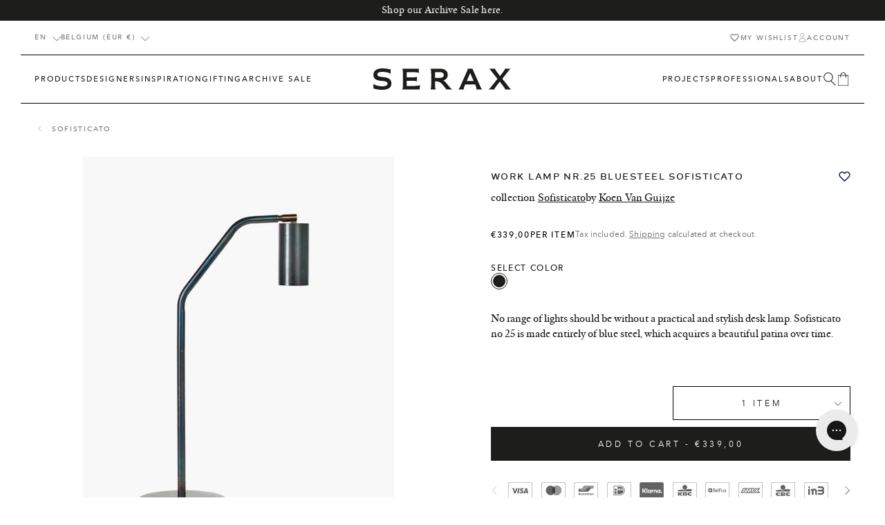

--- FILE ---
content_type: text/html; charset=utf-8
request_url: https://serax.com/products/work-lamp-nr25-bluesteel-sofisticato
body_size: 66252
content:
<!doctype html>
<html class="no-js" lang="en">
  <head>
    <script src="//serax.com/cdn/shop/t/325/assets/isense-gcm-blocking-script.js?v=148308398407828095951730118900" defer></script>

    <link href="//serax.com/cdn/shop/t/325/assets/base-style.min.css?v=102406355278650422731765533993" rel="stylesheet" type="text/css" media="all" />
        <script src="//serax.com/cdn/shop/t/325/assets/base-script.min.js?v=102945583582920718581757083248" defer="defer"></script><style>
  :root {
    --color-primary: #1d1d1b;
    --color-secondary: #ffffff;
    --color-tertiary: #f2f3f5;

    --color-primary-bg: #FFFFFF;
    --color-secondary-bg: #f5f5f5;
    --color-tertiary-bg: #333333;

    --color-primary-body: #1a1a1a;
    --color-secondary-body: #ededed;
    --color-tertiary-body: #b6b6b6;
    --color-quaternary-body: #6e6e6e;

    --color-primary-border: #000000;
    --color-secondary-border: #ffffff;

    --color-state-success: #31D0AA;
    --color-state-error: #ff3861;


    --layout-container-width: 1280px;
    --layout-site-padding-desktop: 50px;
    --layout-site-padding-mobile: 15px;
  }
</style>
<style>
  :root {
    
--color-923: #c5a376;--color-916: #b66c05;--color-705: #ac835d;--color-707: #40b0d9;--color-708: #d4a745;--color-307: #cc8d8a;--color-506: #a9ae60;--color-807: #606060;--color-401: #e1c9b1;--color-511: #596d5f;--color-719: #491f1c;--color-405: #5e2739;--color-605: #9ad1cd;--color-618: #9ad1cd;--color-51: #080808;--color-403: #e5f0f0;--color-602: #78dbf1;--color-609: #9ad1cd;--color-615: #120d66;--color-924: #d1cac2;--color-103: #dcd9ca;--color-700: #5a473b;--color-712: #c2a478;--color-722: #5d4f41;--color-730: #856242;--color-919: #6a6964;--color-512: #82856f;--color-721: #e4dfd1;--color-357: #e0c0a0;--color-709: #976238;--color-911: #ede4d6;--color-2: #ece9e2;--color-611: #404044;--color-901: #404044;--color-310: #8c6960;--color-403: #d6a89c;--color-917: #ad785e;--color-410: #ded2d5;--color-209: #c8b786;--color-906: #5d4f43;--color-801: #615c54;--color-806: #999999;--color-810: #676257;--color-813: #afa290;--color-809: #c1b3a3;--color-500: #466e42;--color-502: #435a4f;--color-503: #ced9c6;--color-504: #435a4f;--color-509: #d1d8d3;--color-518: #605d45;--color-519: #605d45;--color-520: #605d45;--color-525: #4b908f;--color-514: #9b9d8a;--color-602: #bcd1d4;--color-612: #d9dcdb;--color-409: #d5cac6;--color-414: #dfd4cd;--color-600: #0000f5;--color-802: #bdb1a0;--color-804: #bdb1a0;--color-805: #bdb1a0;--color-203: #97834d;--color-729: #b18e5e;--color-350: #d26d45;--color-354: #b46e57;--color-355: #b46e57;--color-356: #b46e57;--color-713: #b45420;--color-800: #464646;--color-400: #d6a89c;--color-404: #d6a89c;--color-411: #ebdcdb;--color-412: #ebdcdb;--color-827: #54493d;--color-904: #b99254;--color-903: #b0c39b;--color-905: #b0c39b;--color-406: #6a3b42;--color-300: #a15b52;--color-311: #c64e2e;--color-305: #69322b;--color-317: #5f2118;--color-711: #ffffff;--color-706: #704c3a;--color-715: #704c3a;--color-716: #995d28;--color-915: #c7b8a3;--color-102: #c0b5a4;--color-915: #bfa789;--color-925: #aeaa98;--color-508: #b4bda6;--color-104: #b6896a;--color-704: #6a625b;--color-613: #869497;--color-610: #869497;--color-814: #504e42;--color-812: #c1b6a4;--color-818: #c1b6a4;--color-821: #b5ae9b;--color-819: #514a40;--color-828: #514a40;--color-820: #423437;--color-822: #4c4040;--color-26: #ffffff;--color-202: #ecb746;--color-205: #ecb746;--color-202: #ecb746;--color-206: #ecb746;--color-200: #ecb746;--color-201: #ecb746;
  }
</style>
<style>
    /*---- Serax Sans ----*/
    @font-face {
      font-family: 'Serax-Sans';
      font-style: normal;
      font-weight: 400;
      font-display: swap;
      src: url(//serax.com/cdn/shop/t/325/assets/seraxsans-web-webfont.woff2?v=135839993920020591151730118933) format('woff2'),
          url(//serax.com/cdn/shop/t/325/assets/seraxsans-web-webfont.woff?v=29230485577021174011730118933) format('woff');

    }

    /*---- Serax Serif ----*/
    @font-face {
      font-family: 'Serax-Serif';
      font-style: normal;
      font-weight: 400;
      font-display: swap;
      src: url(//serax.com/cdn/shop/t/325/assets/seraxserif-regular-web-webfont.woff2?v=55336344979568102071730118935) format('woff2'),
          url(//serax.com/cdn/shop/t/325/assets/seraxserif-regular-web-webfont.woff?v=103332105985521730561730118935) format('woff');

    }

    @font-face {
      font-family: 'Serax-Serif';
      font-style: italic;
      font-weight: 400;
      font-display: swap;
      src: url(//serax.com/cdn/shop/t/325/assets/seraxserif-italic-web-webfont.woff2?v=75216131301500201981730118934) format('woff2'),
          url(//serax.com/cdn/shop/t/325/assets/seraxserif-italic-web-webfont.woff?v=58062614234926530521730118934) format('woff');

    }

    /*---- Avenir Next ----*/
    /* Heavy 900 */
    @font-face {
      font-family: 'Avenir Next';
      font-style: normal;
      font-weight: 900;
      font-display: swap;
      src: url(//serax.com/cdn/shop/t/325/assets/avenirnext-heavy-webfont.eot?v=70522724064758586721730118847);
      src: url(//serax.com/cdn/shop/t/325/assets/avenirnext-heavy-webfont.eot?%23iefix&v=70522724064758586721730118847) format('embedded-opentype'),
          url(//serax.com/cdn/shop/t/325/assets/avenirnext-heavy-webfont.woff2?v=50322864868894174981730118849) format('woff2'),
          url(//serax.com/cdn/shop/t/325/assets/avenirnext-heavy-webfont.woff?v=104744703686990734331730118849) format('woff'),
          url(//serax.com/cdn/shop/t/325/assets/avenirnext-heavy-webfont.ttf?v=161403875154112754301730118848) format('truetype'),
          url(//serax.com/cdn/shop/t/325/assets/avenirnext-heavy-webfont.svg?v=52684043512655528981730118848) format('svg');
    }

    @font-face {
      font-family: 'Avenir Next';
      font-style: italic;
      font-weight: 900;
      font-display: swap;
      src: url(//serax.com/cdn/shop/t/325/assets/avenirnext-heavyitalic-webfont.eot?v=171745179168463448181730118850);
      src: url(//serax.com/cdn/shop/t/325/assets/avenirnext-heavyitalic-webfont.eot?%23iefix&v=171745179168463448181730118850) format('embedded-opentype'),
          url(//serax.com/cdn/shop/t/325/assets/avenirnext-heavyitalic-webfont.woff2?v=157677156435949522441730118851) format('woff2'),
          url(//serax.com/cdn/shop/t/325/assets/avenirnext-heavyitalic-webfont.woff?v=72856985322958059231730118851) format('woff'),
          url(//serax.com/cdn/shop/t/325/assets/avenirnext-heavyitalic-webfont.ttf?v=177720646878264487961730118851) format('truetype'),
          url(//serax.com/cdn/shop/t/325/assets/avenirnext-heavyitalic-webfont.svg?v=48920344957135528391730118850) format('svg');
    }

     /* Bold 700 */
    @font-face {
      font-family: 'Avenir Next';
      font-style: normal;
      font-weight: 700;
      font-display: swap;
      src: url(//serax.com/cdn/shop/t/325/assets/avenirnext-bold-webfont.eot?v=101137693506131746951730118839);
      src: url(//serax.com/cdn/shop/t/325/assets/avenirnext-bold-webfont.eot?%23iefix&v=101137693506131746951730118839) format('embedded-opentype'),
          url(//serax.com/cdn/shop/t/325/assets/avenirnext-bold-webfont.woff2?v=150978105735582563241730118840) format('woff2'),
          url(//serax.com/cdn/shop/t/325/assets/avenirnext-bold-webfont.woff?v=58092492740309016821730118840) format('woff'),
          url(//serax.com/cdn/shop/t/325/assets/avenirnext-bold-webfont.ttf?v=22826731242475942231730118840) format('truetype'),
          url(//serax.com/cdn/shop/t/325/assets/avenirnext-bold-webfont.svg?v=139020373728780656031730118839) format('svg');
  }

    @font-face {
      font-family: 'Avenir Next';
      font-style: italic;
      font-weight: 700;
      font-display: swap;
      src: url(//serax.com/cdn/shop/t/325/assets/avenirnext-bolditalic-webfont.eot?v=144228693928432682431730118841);
      src: url(//serax.com/cdn/shop/t/325/assets/avenirnext-bolditalic-webfont.eot?%23iefix&v=144228693928432682431730118841) format('embedded-opentype'),
          url(//serax.com/cdn/shop/t/325/assets/avenirnext-bolditalic-webfont.woff2?v=64172008626862648181730118842) format('woff2'),
          url(//serax.com/cdn/shop/t/325/assets/avenirnext-bolditalic-webfont.woff?v=65450778588986048531730118842) format('woff'),
          url(//serax.com/cdn/shop/t/325/assets/avenirnext-bolditalic-webfont.ttf?v=51769486936780472131730118842) format('truetype'),
          url(//serax.com/cdn/shop/t/325/assets/avenirnext-bolditalic-webfont.svg?v=1465321268080581251730118841) format('svg');
    }

     /* Demibold 600 */
      @font-face {
      font-family: 'Avenir Next';
      font-style: normal;
      font-weight: 600;
      font-display: swap;
      src: url(//serax.com/cdn/shop/t/325/assets/avenirnext-demibold-webfont.eot?v=12528361131863379061730118843);
      src: url(//serax.com/cdn/shop/t/325/assets/avenirnext-demibold-webfont.eot?%23iefix&v=12528361131863379061730118843) format('embedded-opentype'),
          url(//serax.com/cdn/shop/t/325/assets/avenirnext-demibold-webfont.woff2?v=31031925282103575521730118845) format('woff2'),
          url(//serax.com/cdn/shop/t/325/assets/avenirnext-demibold-webfont.woff?v=67177014583156684981730118844) format('woff'),
          url(//serax.com/cdn/shop/t/325/assets/avenirnext-demibold-webfont.ttf?v=7410914883503526231730118844) format('truetype'),
          url(//serax.com/cdn/shop/t/325/assets/avenirnext-demibold-webfont.svg?v=147470281784546302031730118843) format('svg');
    }

    @font-face {
      font-family: 'Avenir Next';
      font-style: italic;
      font-weight: 600;
      font-display: swap;
      src: url(//serax.com/cdn/shop/t/325/assets/avenirnext-demibolditalic-webfont.eot?v=127546877592563775101730118845);
      src: url(//serax.com/cdn/shop/t/325/assets/avenirnext-demibolditalic-webfont.eot?%23iefix&v=127546877592563775101730118845) format('embedded-opentype'),
          url(//serax.com/cdn/shop/t/325/assets/avenirnext-demibolditalic-webfont.woff2?v=82902286830097645621730118847) format('woff2'),
          url(//serax.com/cdn/shop/t/325/assets/avenirnext-demibolditalic-webfont.woff?v=2579334360587596941730118847) format('woff'),
          url(//serax.com/cdn/shop/t/325/assets/avenirnext-demibolditalic-webfont.ttf?v=178152812329687864811730118846) format('truetype'),
          url(//serax.com/cdn/shop/t/325/assets/avenirnext-demibolditalic-webfont.svg?v=98891626878351881101730118846) format('svg');
    }

     /* Medium 500 */
    @font-face {
      font-family: 'Avenir Next';
      font-style: normal;
      font-weight: 500;
      font-display: swap;
      src: url(//serax.com/cdn/shop/t/325/assets/avenirnext-medium-webfont.eot?v=58648166746699511991730118854);
      src: url(//serax.com/cdn/shop/t/325/assets/avenirnext-medium-webfont.eot?%23iefix&v=58648166746699511991730118854) format('embedded-opentype'),
          url(//serax.com/cdn/shop/t/325/assets/avenirnext-medium-webfont.woff2?v=63076809855076902331730118856) format('woff2'),
          url(//serax.com/cdn/shop/t/325/assets/avenirnext-medium-webfont.woff?v=177413293601395421911730118855) format('woff'),
          url(//serax.com/cdn/shop/t/325/assets/avenirnext-medium-webfont.ttf?v=57473740992501379041730118855) format('truetype'),
          url(//serax.com/cdn/shop/t/325/assets/avenirnext-medium-webfont.svg?v=149469751680518182861730118854) format('svg');
    }

    @font-face {
      font-family: 'Avenir Next';
      font-style: italic;
      font-weight: 500;
      font-display: swap;
      src: url(//serax.com/cdn/shop/t/325/assets/avenirnext-mediumitalic-webfont.eot?v=20423590997381775811730118856);
      src: url(//serax.com/cdn/shop/t/325/assets/avenirnext-mediumitalic-webfont.eot?%23iefix&v=20423590997381775811730118856) format('embedded-opentype'),
          url(//serax.com/cdn/shop/t/325/assets/avenirnext-mediumitalic-webfont.woff2?v=172492690353178748881730118858) format('woff2'),
          url(//serax.com/cdn/shop/t/325/assets/avenirnext-mediumitalic-webfont.woff?v=309772204688546191730118858) format('woff'),
          url(//serax.com/cdn/shop/t/325/assets/avenirnext-mediumitalic-webfont.ttf?v=146961561814500438161730118857) format('truetype'),
          url(//serax.com/cdn/shop/t/325/assets/avenirnext-mediumitalic-webfont.svg?v=60868112480237128311730118857) format('svg');
    }


     /* Regular 400 */
     @font-face {
      font-family: 'Avenir Next';
      font-style: normal;
      font-weight: 400;
      font-display: swap;
      src: url(//serax.com/cdn/shop/t/325/assets/avenirnext-regular-webfont.eot?v=126558773697052330661730118859);
      src: url(//serax.com/cdn/shop/t/325/assets/avenirnext-regular-webfont.eot?%23iefix&v=126558773697052330661730118859) format('embedded-opentype'),
          url(//serax.com/cdn/shop/t/325/assets/avenirnext-regular-webfont.woff2?v=174511925662131517151730118860) format('woff2'),
          url(//serax.com/cdn/shop/t/325/assets/avenirnext-regularwebfont.woff?59672) format('woff'),
          url(//serax.com/cdn/shop/t/325/assets/avenirnext-regular-webfont.ttf?v=91283513635341665761730118859) format('truetype'),
          url(//serax.com/cdn/shop/t/325/assets/avenirnext-regular-webfont.svg?v=175607784765158651841730118859) format('svg');
    }

    @font-face {
      font-family: 'Avenir Next';
      font-style: italic;
      font-weight: 400;
      font-display: swap;
      src: url(//serax.com/cdn/shop/t/325/assets/avenirnext-italic-webfont.eot?v=9100300671603701191730118852);
      src: url(//serax.com/cdn/shop/t/325/assets/avenirnext-italic-webfont.eot?%23iefix&v=9100300671603701191730118852) format('embedded-opentype'),
          url(//serax.com/cdn/shop/t/325/assets/avenirnext-italic-webfont.woff2?v=95140293044451573781730118854) format('woff2'),
          url(//serax.com/cdn/shop/t/325/assets/avenirnext-italic-webfont.woff?v=54936284433057608561730118853) format('woff'),
          url(//serax.com/cdn/shop/t/325/assets/avenirnext-italic-webfont.ttf?v=67459652481748086931730118853) format('truetype'),
          url(//serax.com/cdn/shop/t/325/assets/avenirnext-italic-webfont.svg?v=141033258089785526141730118852) format('svg');
    }


    /* Ultralight 200 */
    @font-face {
      font-family: 'Avenir Next';
      font-style: normal;
      font-weight: 200;
      font-display: swap;
      src: url(//serax.com/cdn/shop/t/325/assets/avenirnext-ultralight-webfont.eot?v=1434540712152169211730118861);
      src: url(//serax.com/cdn/shop/t/325/assets/avenirnext-ultralight-webfont.eot?%23iefix&v=1434540712152169211730118861) format('embedded-opentype'),
          url(//serax.com/cdn/shop/t/325/assets/avenirnext-ultralight-webfont.woff2?v=38749136354505298281730118863) format('woff2'),
          url(//serax.com/cdn/shop/t/325/assets/avenirnext-ultralight-webfont.woff?v=62964837968535525021730118862) format('woff'),
          url(//serax.com/cdn/shop/t/325/assets/avenirnext-ultralight-webfont.ttf?v=137249941016772454501730118862) format('truetype'),
          url(//serax.com/cdn/shop/t/325/assets/avenirnext-ultralight-webfont.svg?v=59256440217310549831730118861) format('svg');
    }

    @font-face {
      font-family: 'Avenir Next';
      font-style: italic;
      font-weight: 200;
      font-display: swap;
      src: url(//serax.com/cdn/shop/t/325/assets/avenirnext-ultralightitalic-webfont.eot?v=166882415644677486541730118863);
      src: url(//serax.com/cdn/shop/t/325/assets/avenirnext-ultralightitalic-webfont.eot?%23iefix&v=166882415644677486541730118863) format('embedded-opentype'),
          url(//serax.com/cdn/shop/t/325/assets/avenirnext-ultralightitalic-webfont.woff2?v=43563558245925217041730118865) format('woff2'),
          url(//serax.com/cdn/shop/t/325/assets/avenirnext-ultralightitalic-webfont.woff?v=169329366401973533791730118864) format('woff'),
          url(//serax.com/cdn/shop/t/325/assets/avenirnext-ultralightitalic-webfont.ttf?v=149396450801513815741730118864) format('truetype'),
          url(//serax.com/cdn/shop/t/325/assets/avenirnext-ultralightitalic-webfont.svg?v=158309439163371637071730118863) format('svg');
    }
</style>
<meta charset="utf-8">
    <meta http-equiv="X-UA-Compatible" content="IE=edge">
    <meta name="viewport" content="width=device-width,initial-scale=1">

    <meta name="theme-color" content="#ffffff">
    <meta name="apple-mobile-web-app-capable" content="yes">
    <meta name="apple-mobile-web-app-status-bar-style" content="default">

    <link rel="canonical" href="https://serax.com/products/work-lamp-nr25-bluesteel-sofisticato">
    <link rel="preconnect" href="https://cdn.shopify.com" crossorigin>
    <!-- manual hreflangs --><link rel="icon" type="image/png" href="//serax.com/cdn/shop/files/serax_favicon.png?crop=center&height=32&v=1682418920&width=32"><title>
        Work lamp nr.25 bluesteel Sofisticato
 &ndash; SERAX</title><meta name="description" content="No range of lights should be without a practical and stylish desk lamp. Sofisticato no 25 is made entirely of blue steel, which acquires a beautiful patina over time.">
<meta property="og:site_name" content="SERAX">
<meta property="og:url" content="https://serax.com/products/work-lamp-nr25-bluesteel-sofisticato">
<meta property="og:title" content="Work lamp nr.25 bluesteel Sofisticato">
<meta property="og:type" content="product">
<meta property="og:description" content="No range of lights should be without a practical and stylish desk lamp. Sofisticato no 25 is made entirely of blue steel, which acquires a beautiful patina over time."><meta property="og:image" content="http://serax.com/cdn/shop/files/Ecom_-B7219383_01-jpg.jpg?v=1764731114">
  <meta property="og:image:secure_url" content="https://serax.com/cdn/shop/files/Ecom_-B7219383_01-jpg.jpg?v=1764731114">
  <meta property="og:image:width" content="3200">
  <meta property="og:image:height" content="4000"><meta property="og:price:amount" content="339,00">
  <meta property="og:price:currency" content="EUR"><meta name="twitter:card" content="summary_large_image">
<meta name="twitter:title" content="Work lamp nr.25 bluesteel Sofisticato">
<meta name="twitter:description" content="No range of lights should be without a practical and stylish desk lamp. Sofisticato no 25 is made entirely of blue steel, which acquires a beautiful patina over time.">
<link href="//serax.com/cdn/shop/t/325/assets/mega-nav-style.min.css?v=156569847619524332811730118907" rel="stylesheet" type="text/css" media="all" />

        <link
      rel="stylesheet"
      href="//serax.com/cdn/shop/t/325/assets/price-style.min.css?v=131865918354642647391752760497"
      media="print"
      onload="this.media='all'"
    >
    <noscript><link href="//serax.com/cdn/shop/t/325/assets/price-style.min.css?v=131865918354642647391752760497" rel="stylesheet" type="text/css" media="all" /></noscript>

     <link href="//serax.com/cdn/shop/t/325/assets/header-sidebar-style.min.css?v=112032331244206620961730118896" rel="stylesheet" type="text/css" media="all" />
    

    <link
      rel="stylesheet"
      href="//serax.com/cdn/shop/t/325/assets/product-style.min.css?v=79325378203891193211730125723"
      media="print"
      onload="this.media='all'"
    >
    <noscript><link href="//serax.com/cdn/shop/t/325/assets/product-style.min.css?v=79325378203891193211730125723" rel="stylesheet" type="text/css" media="all" /></noscript>



    <link href="//serax.com/cdn/shop/t/325/assets/swiper-style.min.css?v=11601711575500923201730118940" rel="stylesheet" type="text/css" media="all" />

    <script src="//serax.com/cdn/shop/t/325/assets/header-script.min.js?v=70063681938543263861756379718" defer="defer"></script>
    <script src="//serax.com/cdn/shop/t/325/assets/localization-script.min.js?v=82483653651870096851730118902" defer="defer"></script>
    <script src="//serax.com/cdn/shop/t/325/assets/registry-products-script.min.js?v=134550621244344352801751286122" defer="defer"></script><script src="//serax.com/cdn/shop/t/325/assets/loyalty-script.min.js?v=40471771986336173461740494617" defer="defer"></script><script>window.performance && window.performance.mark && window.performance.mark('shopify.content_for_header.start');</script><meta id="shopify-digital-wallet" name="shopify-digital-wallet" content="/68158161172/digital_wallets/dialog">
<meta name="shopify-checkout-api-token" content="71ca38f519430727322857553a78aa40">
<link rel="alternate" hreflang="x-default" href="https://serax.com/products/work-lamp-nr25-bluesteel-sofisticato">
<link rel="alternate" hreflang="en" href="https://serax.com/products/work-lamp-nr25-bluesteel-sofisticato">
<link rel="alternate" hreflang="nl" href="https://serax.com/nl/products/bureaulamp-nr-25-blauwstaal-sofisticato">
<link rel="alternate" hreflang="fr" href="https://serax.com/fr/products/work-lamp-nr25-bluesteel-sofisticato">
<link rel="alternate" hreflang="de" href="https://serax.com/de/products/work-lamp-nr25-bluesteel-sofisticato">
<link rel="alternate" hreflang="it" href="https://serax.com/it/products/lampada-da-lavoro-nr25-bluesteel-sofisticato">
<link rel="alternate" hreflang="es" href="https://serax.com/es/products/lampara-de-trabajo-nr25-bluesteel-sofisticato">
<link rel="alternate" type="application/json+oembed" href="https://serax.com/products/work-lamp-nr25-bluesteel-sofisticato.oembed">
<script async="async" src="/checkouts/internal/preloads.js?locale=en-BE"></script>
<link rel="preconnect" href="https://shop.app" crossorigin="anonymous">
<script async="async" src="https://shop.app/checkouts/internal/preloads.js?locale=en-BE&shop_id=68158161172" crossorigin="anonymous"></script>
<script id="apple-pay-shop-capabilities" type="application/json">{"shopId":68158161172,"countryCode":"BE","currencyCode":"EUR","merchantCapabilities":["supports3DS"],"merchantId":"gid:\/\/shopify\/Shop\/68158161172","merchantName":"SERAX","requiredBillingContactFields":["postalAddress","email","phone"],"requiredShippingContactFields":["postalAddress","email","phone"],"shippingType":"shipping","supportedNetworks":["visa","maestro","masterCard","amex"],"total":{"type":"pending","label":"SERAX","amount":"1.00"},"shopifyPaymentsEnabled":true,"supportsSubscriptions":true}</script>
<script id="shopify-features" type="application/json">{"accessToken":"71ca38f519430727322857553a78aa40","betas":["rich-media-storefront-analytics"],"domain":"serax.com","predictiveSearch":true,"shopId":68158161172,"locale":"en"}</script>
<script>var Shopify = Shopify || {};
Shopify.shop = "serax-shop.myshopify.com";
Shopify.locale = "en";
Shopify.currency = {"active":"EUR","rate":"1.0"};
Shopify.country = "BE";
Shopify.theme = {"name":"Wishlist","id":173695664514,"schema_name":"Radikal","schema_version":"1.0.3","theme_store_id":null,"role":"main"};
Shopify.theme.handle = "null";
Shopify.theme.style = {"id":null,"handle":null};
Shopify.cdnHost = "serax.com/cdn";
Shopify.routes = Shopify.routes || {};
Shopify.routes.root = "/";</script>
<script type="module">!function(o){(o.Shopify=o.Shopify||{}).modules=!0}(window);</script>
<script>!function(o){function n(){var o=[];function n(){o.push(Array.prototype.slice.apply(arguments))}return n.q=o,n}var t=o.Shopify=o.Shopify||{};t.loadFeatures=n(),t.autoloadFeatures=n()}(window);</script>
<script>
  window.ShopifyPay = window.ShopifyPay || {};
  window.ShopifyPay.apiHost = "shop.app\/pay";
  window.ShopifyPay.redirectState = null;
</script>
<script id="shop-js-analytics" type="application/json">{"pageType":"product"}</script>
<script defer="defer" async type="module" src="//serax.com/cdn/shopifycloud/shop-js/modules/v2/client.init-shop-cart-sync_C5BV16lS.en.esm.js"></script>
<script defer="defer" async type="module" src="//serax.com/cdn/shopifycloud/shop-js/modules/v2/chunk.common_CygWptCX.esm.js"></script>
<script type="module">
  await import("//serax.com/cdn/shopifycloud/shop-js/modules/v2/client.init-shop-cart-sync_C5BV16lS.en.esm.js");
await import("//serax.com/cdn/shopifycloud/shop-js/modules/v2/chunk.common_CygWptCX.esm.js");

  window.Shopify.SignInWithShop?.initShopCartSync?.({"fedCMEnabled":true,"windoidEnabled":true});

</script>
<script>
  window.Shopify = window.Shopify || {};
  if (!window.Shopify.featureAssets) window.Shopify.featureAssets = {};
  window.Shopify.featureAssets['shop-js'] = {"shop-cart-sync":["modules/v2/client.shop-cart-sync_ZFArdW7E.en.esm.js","modules/v2/chunk.common_CygWptCX.esm.js"],"init-fed-cm":["modules/v2/client.init-fed-cm_CmiC4vf6.en.esm.js","modules/v2/chunk.common_CygWptCX.esm.js"],"shop-button":["modules/v2/client.shop-button_tlx5R9nI.en.esm.js","modules/v2/chunk.common_CygWptCX.esm.js"],"shop-cash-offers":["modules/v2/client.shop-cash-offers_DOA2yAJr.en.esm.js","modules/v2/chunk.common_CygWptCX.esm.js","modules/v2/chunk.modal_D71HUcav.esm.js"],"init-windoid":["modules/v2/client.init-windoid_sURxWdc1.en.esm.js","modules/v2/chunk.common_CygWptCX.esm.js"],"shop-toast-manager":["modules/v2/client.shop-toast-manager_ClPi3nE9.en.esm.js","modules/v2/chunk.common_CygWptCX.esm.js"],"init-shop-email-lookup-coordinator":["modules/v2/client.init-shop-email-lookup-coordinator_B8hsDcYM.en.esm.js","modules/v2/chunk.common_CygWptCX.esm.js"],"init-shop-cart-sync":["modules/v2/client.init-shop-cart-sync_C5BV16lS.en.esm.js","modules/v2/chunk.common_CygWptCX.esm.js"],"avatar":["modules/v2/client.avatar_BTnouDA3.en.esm.js"],"pay-button":["modules/v2/client.pay-button_FdsNuTd3.en.esm.js","modules/v2/chunk.common_CygWptCX.esm.js"],"init-customer-accounts":["modules/v2/client.init-customer-accounts_DxDtT_ad.en.esm.js","modules/v2/client.shop-login-button_C5VAVYt1.en.esm.js","modules/v2/chunk.common_CygWptCX.esm.js","modules/v2/chunk.modal_D71HUcav.esm.js"],"init-shop-for-new-customer-accounts":["modules/v2/client.init-shop-for-new-customer-accounts_ChsxoAhi.en.esm.js","modules/v2/client.shop-login-button_C5VAVYt1.en.esm.js","modules/v2/chunk.common_CygWptCX.esm.js","modules/v2/chunk.modal_D71HUcav.esm.js"],"shop-login-button":["modules/v2/client.shop-login-button_C5VAVYt1.en.esm.js","modules/v2/chunk.common_CygWptCX.esm.js","modules/v2/chunk.modal_D71HUcav.esm.js"],"init-customer-accounts-sign-up":["modules/v2/client.init-customer-accounts-sign-up_CPSyQ0Tj.en.esm.js","modules/v2/client.shop-login-button_C5VAVYt1.en.esm.js","modules/v2/chunk.common_CygWptCX.esm.js","modules/v2/chunk.modal_D71HUcav.esm.js"],"shop-follow-button":["modules/v2/client.shop-follow-button_Cva4Ekp9.en.esm.js","modules/v2/chunk.common_CygWptCX.esm.js","modules/v2/chunk.modal_D71HUcav.esm.js"],"checkout-modal":["modules/v2/client.checkout-modal_BPM8l0SH.en.esm.js","modules/v2/chunk.common_CygWptCX.esm.js","modules/v2/chunk.modal_D71HUcav.esm.js"],"lead-capture":["modules/v2/client.lead-capture_Bi8yE_yS.en.esm.js","modules/v2/chunk.common_CygWptCX.esm.js","modules/v2/chunk.modal_D71HUcav.esm.js"],"shop-login":["modules/v2/client.shop-login_D6lNrXab.en.esm.js","modules/v2/chunk.common_CygWptCX.esm.js","modules/v2/chunk.modal_D71HUcav.esm.js"],"payment-terms":["modules/v2/client.payment-terms_CZxnsJam.en.esm.js","modules/v2/chunk.common_CygWptCX.esm.js","modules/v2/chunk.modal_D71HUcav.esm.js"]};
</script>
<script>(function() {
  var isLoaded = false;
  function asyncLoad() {
    if (isLoaded) return;
    isLoaded = true;
    var urls = ["https:\/\/cdn-bundler.nice-team.net\/app\/js\/bundler.js?shop=serax-shop.myshopify.com","https:\/\/static.returngo.ai\/master.returngo.ai\/returngo.min.js?shop=serax-shop.myshopify.com","https:\/\/config.gorgias.chat\/bundle-loader\/01GZ1JTMZ74CKN8T4S12DWH0V0?source=shopify1click\u0026shop=serax-shop.myshopify.com","https:\/\/cdn.9gtb.com\/loader.js?g_cvt_id=c2a3fb7d-6363-4107-b944-dc4fd6621f7d\u0026shop=serax-shop.myshopify.com"];
    for (var i = 0; i < urls.length; i++) {
      var s = document.createElement('script');
      s.type = 'text/javascript';
      s.async = true;
      s.src = urls[i];
      var x = document.getElementsByTagName('script')[0];
      x.parentNode.insertBefore(s, x);
    }
  };
  if(window.attachEvent) {
    window.attachEvent('onload', asyncLoad);
  } else {
    window.addEventListener('load', asyncLoad, false);
  }
})();</script>
<script id="__st">var __st={"a":68158161172,"offset":3600,"reqid":"7be6925e-b308-449f-aead-d5e5b1cd9e29-1768787342","pageurl":"serax.com\/products\/work-lamp-nr25-bluesteel-sofisticato","u":"1c858e390ba3","p":"product","rtyp":"product","rid":8313473859860};</script>
<script>window.ShopifyPaypalV4VisibilityTracking = true;</script>
<script id="captcha-bootstrap">!function(){'use strict';const t='contact',e='account',n='new_comment',o=[[t,t],['blogs',n],['comments',n],[t,'customer']],c=[[e,'customer_login'],[e,'guest_login'],[e,'recover_customer_password'],[e,'create_customer']],r=t=>t.map((([t,e])=>`form[action*='/${t}']:not([data-nocaptcha='true']) input[name='form_type'][value='${e}']`)).join(','),a=t=>()=>t?[...document.querySelectorAll(t)].map((t=>t.form)):[];function s(){const t=[...o],e=r(t);return a(e)}const i='password',u='form_key',d=['recaptcha-v3-token','g-recaptcha-response','h-captcha-response',i],f=()=>{try{return window.sessionStorage}catch{return}},m='__shopify_v',_=t=>t.elements[u];function p(t,e,n=!1){try{const o=window.sessionStorage,c=JSON.parse(o.getItem(e)),{data:r}=function(t){const{data:e,action:n}=t;return t[m]||n?{data:e,action:n}:{data:t,action:n}}(c);for(const[e,n]of Object.entries(r))t.elements[e]&&(t.elements[e].value=n);n&&o.removeItem(e)}catch(o){console.error('form repopulation failed',{error:o})}}const l='form_type',E='cptcha';function T(t){t.dataset[E]=!0}const w=window,h=w.document,L='Shopify',v='ce_forms',y='captcha';let A=!1;((t,e)=>{const n=(g='f06e6c50-85a8-45c8-87d0-21a2b65856fe',I='https://cdn.shopify.com/shopifycloud/storefront-forms-hcaptcha/ce_storefront_forms_captcha_hcaptcha.v1.5.2.iife.js',D={infoText:'Protected by hCaptcha',privacyText:'Privacy',termsText:'Terms'},(t,e,n)=>{const o=w[L][v],c=o.bindForm;if(c)return c(t,g,e,D).then(n);var r;o.q.push([[t,g,e,D],n]),r=I,A||(h.body.append(Object.assign(h.createElement('script'),{id:'captcha-provider',async:!0,src:r})),A=!0)});var g,I,D;w[L]=w[L]||{},w[L][v]=w[L][v]||{},w[L][v].q=[],w[L][y]=w[L][y]||{},w[L][y].protect=function(t,e){n(t,void 0,e),T(t)},Object.freeze(w[L][y]),function(t,e,n,w,h,L){const[v,y,A,g]=function(t,e,n){const i=e?o:[],u=t?c:[],d=[...i,...u],f=r(d),m=r(i),_=r(d.filter((([t,e])=>n.includes(e))));return[a(f),a(m),a(_),s()]}(w,h,L),I=t=>{const e=t.target;return e instanceof HTMLFormElement?e:e&&e.form},D=t=>v().includes(t);t.addEventListener('submit',(t=>{const e=I(t);if(!e)return;const n=D(e)&&!e.dataset.hcaptchaBound&&!e.dataset.recaptchaBound,o=_(e),c=g().includes(e)&&(!o||!o.value);(n||c)&&t.preventDefault(),c&&!n&&(function(t){try{if(!f())return;!function(t){const e=f();if(!e)return;const n=_(t);if(!n)return;const o=n.value;o&&e.removeItem(o)}(t);const e=Array.from(Array(32),(()=>Math.random().toString(36)[2])).join('');!function(t,e){_(t)||t.append(Object.assign(document.createElement('input'),{type:'hidden',name:u})),t.elements[u].value=e}(t,e),function(t,e){const n=f();if(!n)return;const o=[...t.querySelectorAll(`input[type='${i}']`)].map((({name:t})=>t)),c=[...d,...o],r={};for(const[a,s]of new FormData(t).entries())c.includes(a)||(r[a]=s);n.setItem(e,JSON.stringify({[m]:1,action:t.action,data:r}))}(t,e)}catch(e){console.error('failed to persist form',e)}}(e),e.submit())}));const S=(t,e)=>{t&&!t.dataset[E]&&(n(t,e.some((e=>e===t))),T(t))};for(const o of['focusin','change'])t.addEventListener(o,(t=>{const e=I(t);D(e)&&S(e,y())}));const B=e.get('form_key'),M=e.get(l),P=B&&M;t.addEventListener('DOMContentLoaded',(()=>{const t=y();if(P)for(const e of t)e.elements[l].value===M&&p(e,B);[...new Set([...A(),...v().filter((t=>'true'===t.dataset.shopifyCaptcha))])].forEach((e=>S(e,t)))}))}(h,new URLSearchParams(w.location.search),n,t,e,['guest_login'])})(!0,!0)}();</script>
<script integrity="sha256-4kQ18oKyAcykRKYeNunJcIwy7WH5gtpwJnB7kiuLZ1E=" data-source-attribution="shopify.loadfeatures" defer="defer" src="//serax.com/cdn/shopifycloud/storefront/assets/storefront/load_feature-a0a9edcb.js" crossorigin="anonymous"></script>
<script crossorigin="anonymous" defer="defer" src="//serax.com/cdn/shopifycloud/storefront/assets/shopify_pay/storefront-65b4c6d7.js?v=20250812"></script>
<script data-source-attribution="shopify.dynamic_checkout.dynamic.init">var Shopify=Shopify||{};Shopify.PaymentButton=Shopify.PaymentButton||{isStorefrontPortableWallets:!0,init:function(){window.Shopify.PaymentButton.init=function(){};var t=document.createElement("script");t.src="https://serax.com/cdn/shopifycloud/portable-wallets/latest/portable-wallets.en.js",t.type="module",document.head.appendChild(t)}};
</script>
<script data-source-attribution="shopify.dynamic_checkout.buyer_consent">
  function portableWalletsHideBuyerConsent(e){var t=document.getElementById("shopify-buyer-consent"),n=document.getElementById("shopify-subscription-policy-button");t&&n&&(t.classList.add("hidden"),t.setAttribute("aria-hidden","true"),n.removeEventListener("click",e))}function portableWalletsShowBuyerConsent(e){var t=document.getElementById("shopify-buyer-consent"),n=document.getElementById("shopify-subscription-policy-button");t&&n&&(t.classList.remove("hidden"),t.removeAttribute("aria-hidden"),n.addEventListener("click",e))}window.Shopify?.PaymentButton&&(window.Shopify.PaymentButton.hideBuyerConsent=portableWalletsHideBuyerConsent,window.Shopify.PaymentButton.showBuyerConsent=portableWalletsShowBuyerConsent);
</script>
<script data-source-attribution="shopify.dynamic_checkout.cart.bootstrap">document.addEventListener("DOMContentLoaded",(function(){function t(){return document.querySelector("shopify-accelerated-checkout-cart, shopify-accelerated-checkout")}if(t())Shopify.PaymentButton.init();else{new MutationObserver((function(e,n){t()&&(Shopify.PaymentButton.init(),n.disconnect())})).observe(document.body,{childList:!0,subtree:!0})}}));
</script>
<link id="shopify-accelerated-checkout-styles" rel="stylesheet" media="screen" href="https://serax.com/cdn/shopifycloud/portable-wallets/latest/accelerated-checkout-backwards-compat.css" crossorigin="anonymous">
<style id="shopify-accelerated-checkout-cart">
        #shopify-buyer-consent {
  margin-top: 1em;
  display: inline-block;
  width: 100%;
}

#shopify-buyer-consent.hidden {
  display: none;
}

#shopify-subscription-policy-button {
  background: none;
  border: none;
  padding: 0;
  text-decoration: underline;
  font-size: inherit;
  cursor: pointer;
}

#shopify-subscription-policy-button::before {
  box-shadow: none;
}

      </style>

<script>window.performance && window.performance.mark && window.performance.mark('shopify.content_for_header.end');</script>
<link
        rel="stylesheet"
        href="//serax.com/cdn/shop/t/325/assets/predictive-search-style.min.css?v=95668233848556055871730118913"
        media="print"
        onload="this.media='all'"
      ><!-- Custom Algolia integration -->
    <script
      src="https://cdn.jsdelivr.net/npm/algoliasearch@4.15.0/dist/algoliasearch-lite.umd.js"
      integrity="sha256-tJskEBAaO8rEBc+kjX8V7iTCp3nRzOGEsDKS6ckFGOY="
      crossorigin="anonymous"
      defer
    ></script>
    <script
      src="https://cdn.jsdelivr.net/npm/instantsearch.js@4.52.0/dist/instantsearch.production.min.js"
      integrity="sha256-kdjtbM+kzsFq5LhyAd6euD4RaWProlpgNWpDpu8HGKs="
      crossorigin="anonymous"
      defer
    ></script>
    <link
      rel="stylesheet"
      href="https://cdn.jsdelivr.net/npm/instantsearch.css@8.0.0/themes/reset-min.css"
      integrity="sha256-2AeJLzExpZvqLUxMfcs+4DWcMwNfpnjUeAAvEtPr0wU="
      crossorigin="anonymous"
      defer
    >
    <link
      rel="stylesheet"
      href="https://cdn.jsdelivr.net/npm/instantsearch.css@8.0.0/themes/satellite-min.css"
      crossorigin="anonymous"
      defer
    >
    <script
      type="text/javascript"
      id="www-widgetapi-script"
      src="https://s.ytimg.com/yts/jsbin/www-widgetapi-vflS50iB-/www-widgetapi.js"
      async=""
    ></script>

    <script>
  window.WAIT_FOR_TRACKING_CONSENT = false
</script>

<!-- Start Converge Pixel -->
<script>
  let _convergeLoaded = false
  const cvg = (window.cvg = function () {
    cvg.process ? cvg.process.apply(cvg, arguments) : cvg.queue.push(arguments)
  })
  cvg.queue = []
  cvgTrack = ({ eventName, properties, profileProperties, aliases }) => {
    cvg({
      method: 'track',
      eventName,
      properties: {
        ...properties,
        page_type: 'product',
      },
      profileProperties,
      aliases,
    })
  }
  const loadConverge = () => {
    if (_convergeLoaded) return
    const elOne = document.createElement('script')
    elOne.async = 1
    elOne.src = 'https://static.runconverge.com/pixels/9kRPi2.js'
    const elTwo = document.getElementsByTagName('script')[0]
    elTwo.parentNode.insertBefore(elOne, elTwo)
    _convergeLoaded = true
  }

  if (
    !window.WAIT_FOR_TRACKING_CONSENT ||
    (window.Shopify.customerPrivacy && window.Shopify.customerPrivacy.currentVisitorConsent().analytics === 'yes')
  ) {
    loadConverge()
  } else {
    document.addEventListener('visitorConsentCollected', () => {
      console.log('Collected visitor consent')
      window.Shopify.customerPrivacy.currentVisitorConsent()?.analytics === 'yes' && loadConverge()
    })
  }
</script>
<!-- End Converge Pixel -->

<!-- Converge Shopify Liquid Tracking -->
<script>
  const getCookie = (name) => {
    name = name + '=';
    const ca = document.cookie.split(';');
    for (let i = 0; i < ca.length; i++) {
        let c = ca[i];
        while (c.charAt(0) == ' ') c = c.substring(1);
        if (c.indexOf(name) == 0) return c.substring(name.length, c.length);
    }
    return '';
  }

  cvgTrack({eventName:"$page_load"});
  
  
  
  (function trackProfileProperties() {
    const customerId = null || null;
    const email = null || null;
    const address = null || null;
    let phone = null || null;
    if (customerId) window.cvg({method: 'set', alias: `urn:shopify:SERAX:${customerId}`.toLowerCase(), properties: {$customer_id: `${customerId}`}});
    if (email) window.cvg({method: 'set', alias: `urn:email:${email}`, properties: {$email: email}});
    if (!phone && address) phone = address.phone
    if (phone) window.cvg({method: 'set', properties: {$phone_number: phone}});
    if (address) window.cvg({method: 'set', properties: {
      $city: address.city,
      $country_code: address.country_code,
      $state: address.province,
      $zip_code: address.zip
    }});
    // track Logged In
    if (!customerId) {
        document.cookie = `__cvg_shopify_logged_in=; expires=${60 * 24 * 24};`;
        return
    }
    const oldId = getCookie('__cvg_shopify_logged_in');
    if (customerId.toString() === oldId) return
    document.cookie = `__cvg_shopify_logged_in=${customerId}; expires=${60 * 24 * 24};`;
    cvgTrack({eventName: 'Logged In'});
  })();
</script>

<!-- Extra Pixels -->
<!-- Hotjar Tracking Code for http://www.serax.com/ -->
<script>
  ;(function (h, o, t, j, a, r) {
    h.hj =
      h.hj ||
      function () {
        ;(h.hj.q = h.hj.q || []).push(arguments)
      }
    h._hjSettings = { hjid: 838623, hjsv: 6 }
    a = o.getElementsByTagName('head')[0]
    r = o.createElement('script')
    r.async = 1
    r.src = t + h._hjSettings.hjid + j + h._hjSettings.hjsv
    a.appendChild(r)
  })(window, document, 'https://static.hotjar.com/c/hotjar-', '.js?sv=')
</script>
<!-- End Extra Pixels -->

<!-- Some utilities -->
<script>
  const _collectProperties = (root, template) => {
    const properties = {}
    Object.keys(template || {}).forEach((key) => {
      const selector = template[key]
      const element = (root || document).querySelector(selector)
      const value = element?.value
      if (value) properties[key] = value
    })
    return properties
  }
  const trackSelector = ({
    selector,
    eventName,
    propertiesTemplate,
    properties,
    profilePropertiesTemplate,
    elementSelector,
  }) => {
    document.addEventListener('DOMContentLoaded', () => {
      let el = document
      if (elementSelector) el = document.querySelector(elementSelector)
      if (!el) return
      el.querySelectorAll(selector).forEach((button) => {
        button.addEventListener('click', () => {
          cvgTrack({
            eventName,
            profileProperties: _collectProperties(el, profilePropertiesTemplate),
            properties: {
              ...properties,
              ..._collectProperties(el, propertiesTemplate),
            },
          })
        })
      })
    })
  }
</script>

<!-- Signed Up tracker -->
<script>
  trackSelector({
    eventName: 'Signed Up',
    selector: '#create_customer > div > button',
    propertiesTemplate: {
      $email: '#register-form-email',
      $first_name: '#register-form-first-name',
      $last_name: '#register-form-last-name',
      vat: '#register-form-vat',
    },
    profilePropertiesTemplate: {
      $first_name: '#register-form-first-name',
      $last_name: '#register-form-last-name',
      $email: '#register-form-email'
    },
  })
</script>

<script>
  const trackWishlist = (wishlistEl, product) => {
    if (!wishlistEl) return
    wishlistEl.addEventListener('click', () => {
      cvgTrack({
        eventName: wishlistEl.getAttribute('data-added') === 'true' ? 'Removed From Wishlist' : 'Added To Wishlist',
        properties: product,
      })
    })
  }
</script>

<!-- Collection products tracking -->
<script>
  const productCardTrackers = [
    // Clicked product
    (cardElement, product) => {
      const linkEl = cardElement.querySelector('a')
      if (!linkEl) return
      linkEl.addEventListener('click', () => {
        cvgTrack({
          eventName: 'Selected Product',
          properties: {
            ...product,
            collection_id: '',
            collection_name: '',
          },
        })
      })
    },
    // Wishlist
    (cardElement, product) => {
      trackWishlist(cardElement.querySelector('.wishlist-engine'), product)
    },
  ]

  const trackedElements = new Set()
  document.addEventListener('DOMContentLoaded', () => {
    const productGrid = document.getElementById('algolia-product-grid')
    if (!productGrid) return
    observer = new MutationObserver(() => {
      productGrid.querySelectorAll('.m-product-card.loaded').forEach((element) => {
        if (trackedElements.has(element)) return
        trackedElements.add(element)
        const product = element.querySelector('.js-product-json')?.text
        for (const tracker of productCardTrackers) tracker(element, product && JSON.parse(product))
      })
    })
    observer.observe(productGrid, { attributes: true, childList: true, subtree: true })
  })
</script>

<script>
  const loadedRemoveFromCartModals = new Set()
  const loadRemoveFromCart = () => {
    const modals = document.querySelectorAll('.m-cart-drawer__item')
    for (const el of modals) {
      if (loadedRemoveFromCartModals.has(el)) continue
      loadedRemoveFromCartModals.add(el)
      const product = el.querySelector('.js-product-json')?.text
      const removeButton = el.querySelector('.m-cart-remove')
      removeButton.addEventListener('click', () => {
        cvgTrack({
          eventName: 'Removed From Cart',
          properties: {
            ...JSON.parse(product),
            $include_product: true,
          },
        })
      })
    }
  }
  document.addEventListener('DOMContentLoaded', loadRemoveFromCart)
</script>

<!-- Product page tracking -->
<script>
  if ("product" === "product") {
    const sellable = "deny" !== "deny";
    const inStock = Number("28") > 0;
    const product_status = sellable ? ( inStock ? "in_stock" :  "out_of_stock") : "not_sold_online";
    const product = {
      $include_product: true,
      product_id: "8313473859860",
      name: "Work lamp nr.25 bluesteel Sofisticato",
      variant_id: "45179174125844",
      variant_name: "1",
      sku: "B7219383",
      price: 339,
      currency: "EUR",
      vendor: "Serax",
      category: "Lighting",
      subcategory: "desk lamps",
      product_status,
      inventory_quantity: "28",
      url: "https://serax.com/products/work-lamp-nr25-bluesteel-sofisticato",
      image_url: "http://serax.com/cdn/shop/files/Ecom_-B7219383_01-jpg.jpg?v=1764731114"
    };
    cvgTrack({
      eventName: 'Viewed Product',
      properties: product,
    });
    document.addEventListener('DOMContentLoaded', () => {
      trackWishlist(document.querySelector(".wishlist-engine"), product);
      document.querySelectorAll(".m-product-form__submit").forEach(
        button => button.addEventListener('click', () => {
          cvgTrack({
            eventName: 'Added To Cart',
            properties: {
              ...product,
              quantity: 1
            }
          });
        })
      );
      const el = document.querySelector(".js-read-more-btn")
      el.addEventListener('click', () => {
        if (el.querySelector('.js-read-more-btn-text.hide')) return;
        cvgTrack({
          eventName: 'Clicked Read More',
          properties: product
        });
      });
      document.querySelectorAll('.o-product__accordion').forEach((button) => {
        const title = button.querySelector('h2')?.textContent;
        button.addEventListener('click', () => {
          if (!button.classList.contains('m-accordion--open')) return;
          cvgTrack({
            eventName: 'Opened Product Details',
            properties: {
              detail_type: title,
              ...product
            }
          })
        });
      });
      document.querySelector('.js-registry-product-detail')?.addEventListener('click', () => {
        document.querySelectorAll('.registry-menu-lists__entry').forEach((button) => {
          const title = button.querySelector('.registry-menu-lists__entry__text')?.textContent;
          const iconClasses = button.querySelector('.registry-menu-lists__entry__icon-check')?.classList
          button.addEventListener('click', () => {
            cvgTrack({
              eventName: [...iconClasses].includes('hide') ? 'Added To Registry' : 'Removed From Registry',
              properties: {
                registry_name: title,
                ...product
              }
            });
          });
        });
      });
    });
    trackSelector({
      selector: '.js-store-locator-open',
      eventName: 'Opened Store Locator',
      properties: product
    });
    trackSelector({
      selector: '.o-product__not-available',
      eventName: 'Opened Inquiry Form',
      properties: product
    });
    trackSelector({
      selector: '#contact_form > div > div.o-contact-form__button',
      eventName: 'Submitted Inquiry Form',
      profilePropertiesTemplate: {
        $first_name: '#ContactForm-first-name',
        $last_name: '#ContactForm-last-name',
        $email: '#ContactForm-email',
        $phone_number: '#ContactForm-phone',
      },
      propertiesTemplate: {
        comment: '#ContactForm-body',
      },
      properties: product
    });
    trackSelector({
      selector: '#Subscribe',
      eventName: 'Subscribed To Back In Stock',
      profilePropertiesTemplate: {$email: "input[name='contact[email]']"},
      properties: product
    });
    window.storeLocatorClicked = (q) => cvgTrack({eventName: 'Searched For Store', properties: {query: q?.name || 'my_location', ...product}});
  }
</script>

<!-- Registry tracking -->
<script>
  trackSelector({
    eventName: 'Created Registry',
    elementSelector: '.js-registry-create',
    selector: '.btn',
    propertiesTemplate: {
      list_name: '#registry_name',
      occasion: '#registry_occasion',
    },
  })
</script>

<!-- Viewed cart tracking -->
<script>
  const trackViewedCart = () => {
    cvgTrack({
      eventName: 'Viewed Cart',
      properties: {
        total_price: 0 / 100,
        total_discount: 0 / 100,
        currency: "EUR",
        items: [].map((item) => ({
          product_id: item.product_id.toString(),
          variant_id: item.variant_id.toString(),
          name: item.product_title,
          variant_name: item.variant_title,
          sku: item.sku,
          vendor: item.vendor,
          price: item.line_price / 100,
          currency: "EUR",
          category: "",
          subcategory: "",
          quantity: item.quantity
        }))
      }
    })
    loadRemoveFromCart();
  };
  if ("product" === "cart") {
    trackViewedCart();
  } else {
    document.addEventListener('DOMContentLoaded', () => {
      const cartPane = document.getElementById('cart-drawer');
      if (!cartPane) return;
      if (cartPane.classList.contains('active')) trackViewedCart()
      observer = new MutationObserver((m) => {
        if (cartPane.classList.contains('active')) trackViewedCart()
      });
      observer.observe(cartPane, { childList: false, subtree: false, attributes: true });
    });
  }
</script>

<script>
  const MAX_DEPTH = 5
  document.addEventListener('click', (event) => {
    let targetElement = event.target
    let depth = 0
    while (targetElement && targetElement.tagName !== 'A' && depth++ <= MAX_DEPTH) {
      targetElement = targetElement.parentNode
    }
    if (targetElement?.tagName === 'A') {
      const href = targetElement.href
      const currentDomain = window.location.hostname
      if (href && href.indexOf(currentDomain) === -1) {
        cvgTrack({
          eventName: 'Clicked Outbound Link',
          properties: {
            outbound_url: href,
          },
        })
      }
    }
  })
</script>

<script>
  document.addEventListener('DOMContentLoaded', () => {
    const modals = document.querySelectorAll('.m-bullet__modal')
    for (const el of modals) {
      const product = el.querySelector('.js-product-json')?.text
      el.addEventListener('click', () => {
        cvgTrack({
          eventName: 'Clicked Shop The Look Product',
          properties: {
            ...JSON.parse(product),
            $include_product: true,
          },
        })
      })
    }
  })
</script>

<script>
  document.addEventListener('DOMContentLoaded', () => {
    const stores = document.querySelectorAll('.o-store-locator__store')
    for (const el of stores) {
      const store_name = el.querySelector('.o-store-locator__store--name span')?.innerText
      const a = el.querySelector('a')
      a.addEventListener('click', () => {
        cvgTrack({
          eventName: 'Clicked Reseller Link',
          properties: { store_name, store_url: a.href },
        })
      })
    }
  })
</script>

<script>
  window.addEventListener('gorgias-widget-loaded', () => {
    window.GorgiasChat.on('message', () => cvgTrack({ eventName: 'Started Chat' }))
    window.GorgiasChat.on('widget:opened', () => cvgTrack({ eventName: 'Opened Chat' }))
  })
</script>

<script>
  if (window.location.pathname === '/pages/contact') {
    trackSelector({
      selector: '.o-contact-form__button > button',
      eventName: 'Submitted Contact Form',
      profilePropertiesTemplate: {
        $first_name: '#ContactForm-first-name',
        $last_name: '#ContactForm-last-name',
        $email: '#ContactForm-email',
        $phone_number: '#ContactForm-phone',
      },
      propertiesTemplate: {
        comment: '#ContactForm-body',
      },
    })
  }
</script>

<script>
  if (window.location.pathname === '/pages/b2b-account-request') {
    trackSelector({
      selector: '#ContactForm > div.o-contact-form__button > button',
      eventName: 'Sent Application',
      profilePropertiesTemplate: {
        company: '#ContactForm-company',
        $city: '#ContactForm-city',
        $zip_code: '#ContactForm-zip',
        $country: '#ContactForm-country',
        $first_name: '#ContactForm-first-name',
        $last_name: '#ContactForm-last-name',
        $email: '#ContactForm-contact_email',
        $phone_number: '#ContactForm-contact_phone',
      },
    })
  }
</script>

    <script>
  window.storeLocatorClicked = function (place) {
    console.log('Store locator clicked')
    console.log(place)
  }
</script>

<script type="text/javascript">
  window.isense_gdpr_privacy_policy_text = "Privacy Policy";
  window.isense_gdpr_accept_button_text = "Accept";
  window.isense_gdpr_close_button_text = "Close";
  window.isense_gdpr_reject_button_text = "Reject";
  window.isense_gdpr_change_cookies_text = "Preferences";
  window.isense_gdpr_text = "We use cookies to give you a personalized shopping experience and enhance the quality of our website. If you want to reject cookies, click on preferences. To learn more about which cookies we use and how to edit your preferences, read our ";

  window.isense_gdpr_strict_cookies_checkbox = "Strictly Required Cookies";
  window.isense_gdpr_strict_cookies_text = "These cookies are required for the website to run and cannot be switched off. Such cookies are only set in response to actions made by you such as language, currency, login session, privacy preferences. You can set your browser to block these cookies but this might affect the way our site is working.";

  window.isense_gdpr_analytics_cookies_checkbox = "Analytics and Statistics";
  window.isense_gdpr_analytics_cookies_text = "These cookies allow us to measure visitors traffic and see traffic sources by collecting information in data sets. They also help us understand which products and actions are more popular than others.";

  window.isense_gdpr_marketing_cookies_checkbox = "Marketing and Retargeting";
  window.isense_gdpr_marketing_cookies_text = "These cookies are usually set by our marketing and advertising partners. They may be used by them to build a profile of your interest and later show you relevant ads. If you do not allow these cookies you will not experience targeted ads for your interests.";

  window.isense_gdpr_functionality_cookies_checkbox = "Functional Cookies";
  window.isense_gdpr_functionality_cookies_text = "These cookies enable our website to offer additional functions and personal settings. They can be set by us or by third-party service providers that we have placed on our pages. If you do not allow these cookies, these or some of these services may not work properly.";

  window.isense_gdpr_popup_header = "Choose Type of Cookies You Accept Using";

  
  window.isense_gdpr_popup_description = "";
  

  window.isense_gdpr_dismiss_button_text = "Close";

  window.isense_gdpr_accept_selected_button_text = "Save my choice";
  window.isense_gdpr_accept_all_button_text = "Accept All";
  window.isense_gdpr_reject_all_button_text = "Reject All";

  window.isense_gdpr_data_collection_text = "*By clicking on the above buttons, I give my consent on collecting my IP and email (if registered). For more check <a href='https://serax.com/pages/gdpr-compliance'>GDPR Compliance</a>";

  window.isense_gdpr_cookie__ab = "This cookie is generally provided by Shopify and is used in connection with access to the admin view of an online store platform.";
  window.isense_gdpr_cookie__orig_referrer = "This cookie is generally provided by Shopify and is used to track landing pages.";
  window.isense_gdpr_cookie_identity_state = "This cookie is generally provided by Shopify and is used  in connection with customer authentication.";
  window.isense_gdpr_cookie_identity_customer_account_number = "This cookie is generally provided by Shopify and is used  in connection with customer authentication.";
  window.isense_gdpr_cookie__landing_page = "This cookie is generally provided by Shopify and is used to track landing pages.";
  window.isense_gdpr_cookie__secure_session_id = "This cookie is generally provided by Shopify and is used to track a user's session through the multi-step checkout process and keep their order, payment and shipping details connected.";
  window.isense_gdpr_cookie_cart = "This cookie is generally provided by Shopify and is used in connection with a shopping cart.";
  window.isense_gdpr_cookie_cart_sig = "This cookie is generally provided by Shopify and is used in connection with checkout. It is used to verify the integrity of the cart and to ensure performance of some cart operations.";
  window.isense_gdpr_cookie_cart_ts = "This cookie is generally provided by Shopify and is used in connection with checkout.";
  window.isense_gdpr_cookie_cart_ver = "This cookie is generally provided by Shopify and is used in connection with the shopping cart.";
  window.isense_gdpr_cookie_cart_currency = "This cookie is generally provided by Shopify and it is set after a checkout is completed to ensure that new carts are in the same currency as the last checkout.";
  window.isense_gdpr_cookie_tracked_start_checkout = "This cookie is generally provided by Shopify and is used in connection with checkout.";
  window.isense_gdpr_cookie_storefront_digest = "This cookie is generally provided by Shopify and it stores a digest of the storefront password, allowing merchants to preview their storefront while it's password protected.";
  window.isense_gdpr_cookie_checkout_token = "This cookie is generally provided by Shopify and is used in connection with a checkout service.";
  window.isense_gdpr_cookie__shopify_m = "This cookie is generally provided by Shopify and is used for managing customer privacy settings.";
  window.isense_gdpr_cookie__shopify_tm = "This cookie is generally provided by Shopify and is used for managing customer privacy settings.";
  window.isense_gdpr_cookie__shopify_tw = "This cookie is generally provided by Shopify and is used for managing customer privacy settings.";
  window.isense_gdpr_cookie__tracking_consent = "This cookie is generally provided by Shopify and is used to store a user's preferences if a merchant has set up privacy rules in the visitor's region.";
  window.isense_gdpr_cookie_secure_customer_sig = "This cookie is generally provided by Shopify and is used in connection with a customer login.";
  window.isense_gdpr_cookie__shopify_y = "This cookie is associated with Shopify's analytics suite.";
  window.isense_gdpr_cookie_customer_auth_provider = "This cookie is associated with Shopify's analytics suite.";
  window.isense_gdpr_cookie_customer_auth_session_created_at = "This cookie is associated with Shopify's analytics suite.";
  window.isense_gdpr_cookie__y = "This cookie is associated with Shopify's analytics suite.";
  window.isense_gdpr_cookie__shopify_s = "This cookie is associated with Shopify's analytics suite.";
  window.isense_gdpr_cookie__shopify_fs = "This cookie is associated with Shopify's analytics suite.";
  window.isense_gdpr_cookie__ga = "This cookie name is associated with Google Universal Analytics";
  window.isense_gdpr_cookie__gid = "This cookie name is associated with Google Universal Analytics.";
  window.isense_gdpr_cookie__gat = "This cookie name is associated with Google Universal Analytics.";
  window.isense_gdpr_cookie__shopify_sa_t = "This cookie is associated with Shopify's analytics suite concerning marketing and referrals.";
  window.isense_gdpr_cookie__shopify_sa_p = "This cookie is associated with Shopify's analytics suite concerning marketing and referrals.";
  window.isense_gdpr_cookie_IDE = "This domain is owned by Doubleclick (Google). The main business activity is: Doubleclick is Googles real time bidding advertising exchange";
  window.isense_gdpr_cookie__s = "This cookie is associated with Shopify's analytics suite.";
  window.isense_gdpr_cookie_GPS = "This cookie is associated with YouTube which collects user data through videos embedded in websites, which is aggregated with profile data from other Google services in order to display targeted advertising to web visitors across a broad range of their own and other websites.";
  window.isense_gdpr_cookie_PREF = "This cookie, which may be set by Google or Doubleclick, may be used by advertising partners to build a profile of interests to show relevant ads on other sites.";
  window.isense_gdpr_cookie_BizoID = "This is a Microsoft MSN 1st party cookie to enable user-based content.";
  window.isense_gdpr_cookie__fbp = "Used by Facebook to deliver a series of advertisement products such as real time bidding from third party advertisers.";
  window.isense_gdpr_cookie___adroll = "This cookie is associated with AdRoll";
  window.isense_gdpr_cookie___adroll_v4 = "This cookie is associated with AdRoll";
  window.isense_gdpr_cookie___adroll_fpc = "This cookie is associated with AdRoll";
  window.isense_gdpr_cookie___ar_v4 = "This cookie is associated with AdRoll";
  window.isense_gdpr_cookie_cookieconsent_preferences_disabled = "This cookie is associated with the app Consentmo GDPR Compliance and is used for storing the customer's consent.";
  window.isense_gdpr_cookie_cookieconsent_status = "This cookie is associated with the app Consentmo GDPR Compliance and is used for storing the customer's consent.";
  window.isense_gdpr_cookie_no_info = "There is no information about this cookie yet.";

  window.isense_gdpr_cookie__ab_duration = "2 years";
  window.isense_gdpr_cookie__orig_referrer_duration = "2 weeks";
  window.isense_gdpr_cookie_identity_state_duration = "1 day";
  window.isense_gdpr_cookie_identity_customer_account_number_duration = "12 weeks";
  window.isense_gdpr_cookie__landing_page_duration = "2 weeks";
  window.isense_gdpr_cookie__secure_session_id_duration = "1 day";
  window.isense_gdpr_cookie_cart_duration = "2 weeks";
  window.isense_gdpr_cookie_cart_sig_duration = "2 weeks";
  window.isense_gdpr_cookie_cart_ts_duration = "2 weeks";
  window.isense_gdpr_cookie_cart_ver_duration = "2 weeks";
  window.isense_gdpr_cookie_cart_currency_duration = "2 weeks";
  window.isense_gdpr_cookie_tracked_start_checkout_duration = "1 year";
  window.isense_gdpr_cookie_storefront_digest_duration = "2 years";
  window.isense_gdpr_cookie_checkout_token_duration = "1 year";
  window.isense_gdpr_cookie__shopify_m_duration = "1 year";
  window.isense_gdpr_cookie__shopify_tm_duration = "30 minutes";
  window.isense_gdpr_cookie__shopify_tw_duration = "2 weeks";
  window.isense_gdpr_cookie__tracking_consent_duration = "1 year";
  window.isense_gdpr_cookie_secure_customer_sig_duration = "1 year";
  window.isense_gdpr_cookie__shopify_y_duration = "1 year";
  window.isense_gdpr_cookie_customer_auth_provider_duration = "1 session";
  window.isense_gdpr_cookie_customer_auth_session_created_at_duration = "1 session";
  window.isense_gdpr_cookie__y_duration = "1 year";
  window.isense_gdpr_cookie__shopify_s_duration = "30 minutes";
  window.isense_gdpr_cookie__shopify_fs_duration = "30 minutes";
  window.isense_gdpr_cookie__ga_duration = "2 years";
  window.isense_gdpr_cookie__gid_duration = "1 day";
  window.isense_gdpr_cookie__gat_duration = "1 minute";
  window.isense_gdpr_cookie__shopify_sa_t_duration = "30 minutes";
  window.isense_gdpr_cookie__shopify_sa_p_duration = "30 minutes";
  window.isense_gdpr_cookie_IDE_duration = "2 years";
  window.isense_gdpr_cookie__s_duration = "30 minutes";
  window.isense_gdpr_cookie_GPS_duration = "1 session";
  window.isense_gdpr_cookie_PREF_duration = "8 months";
  window.isense_gdpr_cookie_BizoID_duration = "1 month";
  window.isense_gdpr_cookie__fbp_duration = "3 months";
  window.isense_gdpr_cookie___adroll_duration = "1 year";
  window.isense_gdpr_cookie___adroll_v4_duration = "1 year";
  window.isense_gdpr_cookie___adroll_fpc_duration = "1 year";
  window.isense_gdpr_cookie___ar_v4_duration = "1 year";
  window.isense_gdpr_cookie_cookieconsent_preferences_disabled_duration = "1 day";
  window.isense_gdpr_cookie_cookieconsent_status_duration = "1 year";
  window.isense_gdpr_cookie_no_info_duration = "unknown";

  window.isense_gdpr_cookie__ab_provider = "Shopify";
  window.isense_gdpr_cookie__orig_referrer_provider = "Shopify";
  window.isense_gdpr_cookie_identity_state_provider = "Shopify";
  window.isense_gdpr_cookie_identity_customer_account_number_provider = "Shopify";
  window.isense_gdpr_cookie__landing_page_provider = "Shopify";
  window.isense_gdpr_cookie__secure_session_id_provider = "Shopify";
  window.isense_gdpr_cookie_cart_provider = "Shopify";
  window.isense_gdpr_cookie_cart_sig_provider = "Shopify";
  window.isense_gdpr_cookie_cart_ts_provider = "Shopify";
  window.isense_gdpr_cookie_cart_ver_provider = "Shopify";
  window.isense_gdpr_cookie_cart_currency_provider = "Shopify";
  window.isense_gdpr_cookie_tracked_start_checkout_provider = "Shopify";
  window.isense_gdpr_cookie_storefront_digest_provider = "Shopify";
  window.isense_gdpr_cookie_checkout_token_provider = "Shopify";
  window.isense_gdpr_cookie__shopify_m_provider = "Shopify";
  window.isense_gdpr_cookie__shopify_tm_provider = "Shopify";
  window.isense_gdpr_cookie__shopify_tw_provider = "Shopify";
  window.isense_gdpr_cookie__tracking_consent_provider = "Shopify";
  window.isense_gdpr_cookie_secure_customer_sig_provider = "Shopify";
  window.isense_gdpr_cookie__shopify_y_provider = "Shopify";
  window.isense_gdpr_cookie_customer_auth_provider_provider = "Shopify";
  window.isense_gdpr_cookie_customer_auth_session_created_at_provider = "Shopify";
  window.isense_gdpr_cookie__y_provider = "Shopify";
  window.isense_gdpr_cookie__shopify_s_provider = "Shopify";
  window.isense_gdpr_cookie__shopify_fs_provider = "Shopify";
  window.isense_gdpr_cookie__ga_provider = "Google Analytics";
  window.isense_gdpr_cookie__gid_provider = "Google Analytics";
  window.isense_gdpr_cookie__gat_provider = "Google Analytics";
  window.isense_gdpr_cookie__shopify_sa_t_provider = "Shopify";
  window.isense_gdpr_cookie__shopify_sa_p_provider = "Shopify";
  window.isense_gdpr_cookie_IDE_provider = "Google DoubleClick";
  window.isense_gdpr_cookie__s_provider = "Shopify";
  window.isense_gdpr_cookie_GPS_provider = "Youtube";
  window.isense_gdpr_cookie_PREF_provider = "Youtube";
  window.isense_gdpr_cookie_BizoID_provider = "LinkedIn";
  window.isense_gdpr_cookie__fbp_provider = "Meta Platforms, Inc.";
  window.isense_gdpr_cookie___adroll_provider = "Adroll Group";
  window.isense_gdpr_cookie___adroll_v4_provider = "Adroll Group";
  window.isense_gdpr_cookie___adroll_fpc_provider = "Adroll Group";
  window.isense_gdpr_cookie___ar_v4_provider = "Adroll Group";
  window.isense_gdpr_cookie_cookieconsent_preferences_disabled_provider = "GDPR/CCPA + Cookie management";
  window.isense_gdpr_cookie_cookieconsent_status_provider = "GDPR/CCPA + Cookie management";
  window.isense_gdpr_cookie_no_info_provider = "unknown";
</script>
<script type="text/javascript" src="https://platform-api.sharethis.com/js/sharethis.js#property=66fef619e960c500199ecbf4&product=inline-share-buttons&source=platform" async="async"></script>
    <script src="https://www.youtube.com/player_api" defer></script>

  
<script>
	window.StoreCreditInit = {
		shop: 'serax-shop.myshopify.com',
		cashback_widget_status: 0
	}
</script>




    
<!-- BEGIN app block: shopify://apps/consentmo-gdpr/blocks/gdpr_cookie_consent/4fbe573f-a377-4fea-9801-3ee0858cae41 -->


<!-- END app block --><!-- BEGIN app block: shopify://apps/geo-pro-geolocation/blocks/geopro/16fc5313-7aee-4e90-ac95-f50fc7c8b657 --><!-- This snippet is used to load Geo:Pro data on the storefront -->
<meta class='geo-ip' content='[base64]'>
<!-- This snippet initializes the plugin -->
<script async>
  try {
    const loadGeoPro=()=>{let e=e=>{if(!e||e.isCrawler||"success"!==e.message){window.geopro_cancel="1";return}let o=e.isAdmin?"el-geoip-location-admin":"el-geoip-location",s=Date.now()+864e5;localStorage.setItem(o,JSON.stringify({value:e.data,expires:s})),e.isAdmin&&localStorage.setItem("el-geoip-admin",JSON.stringify({value:"1",expires:s}))},o=new XMLHttpRequest;o.open("GET","https://geo.geoproapp.com?x-api-key=91e359ab7-2b63-539e-1de2-c4bf731367a7",!0),o.responseType="json",o.onload=()=>e(200===o.status?o.response:null),o.send()},load=!["el-geoip-location-admin","el-geoip-location"].some(e=>{try{let o=JSON.parse(localStorage.getItem(e));return o&&o.expires>Date.now()}catch(s){return!1}});load&&loadGeoPro();
  } catch(e) {
    console.warn('Geo:Pro error', e);
    window.geopro_cancel = '1';
  }
</script>
<script src="https://cdn.shopify.com/extensions/019b746b-26da-7a64-a671-397924f34f11/easylocation-195/assets/easylocation-storefront.min.js" type="text/javascript" async></script>


<!-- END app block --><!-- BEGIN app block: shopify://apps/t-lab-ai-language-translate/blocks/custom_translations/b5b83690-efd4-434d-8c6a-a5cef4019faf --><!-- BEGIN app snippet: custom_translation_scripts --><script>
(()=>{var o=/\([0-9]+?\)$/,M=/\r?\n|\r|\t|\xa0|\u200B|\u200E|&nbsp;| /g,v=/<\/?[a-z][\s\S]*>/i,t=/^(https?:\/\/|\/\/)[^\s/$.?#].[^\s]*$/i,k=/\{\{\s*([a-zA-Z_]\w*)\s*\}\}/g,p=/\{\{\s*([a-zA-Z_]\w*)\s*\}\}/,r=/^(https:)?\/\/cdn\.shopify\.com\/(.+)\.(png|jpe?g|gif|webp|svgz?|bmp|tiff?|ico|avif)/i,e=/^(https:)?\/\/cdn\.shopify\.com/i,a=/\b(?:https?|ftp)?:?\/\/?[^\s\/]+\/[^\s]+\.(?:png|jpe?g|gif|webp|svgz?|bmp|tiff?|ico|avif)\b/i,I=/url\(['"]?(.*?)['"]?\)/,m="__label:",i=document.createElement("textarea"),u={t:["src","data-src","data-source","data-href","data-zoom","data-master","data-bg","base-src"],i:["srcset","data-srcset"],o:["href","data-href"],u:["href","data-href","data-src","data-zoom"]},g=new Set(["img","picture","button","p","a","input"]),h=16.67,s=function(n){return n.nodeType===Node.ELEMENT_NODE},c=function(n){return n.nodeType===Node.TEXT_NODE};function w(n){return r.test(n.trim())||a.test(n.trim())}function b(n){return(n=>(n=n.trim(),t.test(n)))(n)||e.test(n.trim())}var l=function(n){return!n||0===n.trim().length};function j(n){return i.innerHTML=n,i.value}function T(n){return A(j(n))}function A(n){return n.trim().replace(o,"").replace(M,"").trim()}var _=1e3;function D(n){n=n.trim().replace(M,"").replace(/&amp;/g,"&").replace(/&gt;/g,">").replace(/&lt;/g,"<").trim();return n.length>_?N(n):n}function E(n){return n.trim().toLowerCase().replace(/^https:/i,"")}function N(n){for(var t=5381,r=0;r<n.length;r++)t=(t<<5)+t^n.charCodeAt(r);return(t>>>0).toString(36)}function f(n){for(var t=document.createElement("template"),r=(t.innerHTML=n,["SCRIPT","IFRAME","OBJECT","EMBED","LINK","META"]),e=/^(on\w+|srcdoc|style)$/i,a=document.createTreeWalker(t.content,NodeFilter.SHOW_ELEMENT),i=a.nextNode();i;i=a.nextNode()){var o=i;if(r.includes(o.nodeName))o.remove();else for(var u=o.attributes.length-1;0<=u;--u)e.test(o.attributes[u].name)&&o.removeAttribute(o.attributes[u].name)}return t.innerHTML}function d(n,t,r){void 0===r&&(r=20);for(var e=n,a=0;e&&e.parentElement&&a<r;){for(var i=e.parentElement,o=0,u=t;o<u.length;o++)for(var s=u[o],c=0,l=s.l;c<l.length;c++){var f=l[c];switch(f.type){case"class":for(var d=0,v=i.classList;d<v.length;d++){var p=v[d];if(f.value.test(p))return s.label}break;case"id":if(i.id&&f.value.test(i.id))return s.label;break;case"attribute":if(i.hasAttribute(f.name)){if(!f.value)return s.label;var m=i.getAttribute(f.name);if(m&&f.value.test(m))return s.label}}}e=i,a++}return"unknown"}function y(n,t){var r,e,a;"function"==typeof window.fetch&&"AbortController"in window?(r=new AbortController,e=setTimeout(function(){return r.abort()},3e3),fetch(n,{credentials:"same-origin",signal:r.signal}).then(function(n){return clearTimeout(e),n.ok?n.json():Promise.reject(n)}).then(t).catch(console.error)):((a=new XMLHttpRequest).onreadystatechange=function(){4===a.readyState&&200===a.status&&t(JSON.parse(a.responseText))},a.open("GET",n,!0),a.timeout=3e3,a.send())}function O(){var l=/([^\s]+)\.(png|jpe?g|gif|webp|svgz?|bmp|tiff?|ico|avif)$/i,f=/_(\{width\}x*|\{width\}x\{height\}|\d{3,4}x\d{3,4}|\d{3,4}x|x\d{3,4}|pinco|icon|thumb|small|compact|medium|large|grande|original|master)(_crop_\w+)*(@[2-3]x)*(.progressive)*$/i,d=/^(https?|ftp|file):\/\//i;function r(n){var t,r="".concat(n.path).concat(n.v).concat(null!=(r=n.size)?r:"",".").concat(n.p);return n.m&&(r="".concat(n.path).concat(n.m,"/").concat(n.v).concat(null!=(t=n.size)?t:"",".").concat(n.p)),n.host&&(r="".concat(null!=(t=n.protocol)?t:"","//").concat(n.host).concat(r)),n.g&&(r+=n.g),r}return{h:function(n){var t=!0,r=(d.test(n)||n.startsWith("//")||(t=!1,n="https://example.com"+n),t);n.startsWith("//")&&(r=!1,n="https:"+n);try{new URL(n)}catch(n){return null}var e,a,i,o,u,s,n=new URL(n),c=n.pathname.split("/").filter(function(n){return n});return c.length<1||(a=c.pop(),e=null!=(e=c.pop())?e:null,null===(a=a.match(l)))?null:(s=a[1],a=a[2],i=s.match(f),o=s,(u=null)!==i&&(o=s.substring(0,i.index),u=i[0]),s=0<c.length?"/"+c.join("/")+"/":"/",{protocol:r?n.protocol:null,host:t?n.host:null,path:s,g:n.search,m:e,v:o,size:u,p:a,version:n.searchParams.get("v"),width:n.searchParams.get("width")})},T:r,S:function(n){return(n.m?"/".concat(n.m,"/"):"/").concat(n.v,".").concat(n.p)},M:function(n){return(n.m?"/".concat(n.m,"/"):"/").concat(n.v,".").concat(n.p,"?v=").concat(n.version||"0")},k:function(n,t){return r({protocol:t.protocol,host:t.host,path:t.path,g:t.g,m:t.m,v:t.v,size:n.size,p:t.p,version:t.version,width:t.width})}}}var x,S,C={},H={};function q(p,n){var m=new Map,g=new Map,i=new Map,r=new Map,e=new Map,a=new Map,o=new Map,u=function(n){return n.toLowerCase().replace(/[\s\W_]+/g,"")},s=new Set(n.A.map(u)),c=0,l=!1,f=!1,d=O();function v(n,t,r){s.has(u(n))||n&&t&&(r.set(n,t),l=!0)}function t(n,t){if(n&&n.trim()&&0!==m.size){var r=A(n),e=H[r];if(e&&(p.log("dictionary",'Overlapping text: "'.concat(n,'" related to html: "').concat(e,'"')),t)&&(n=>{if(n)for(var t=h(n.outerHTML),r=t._,e=(t.I||(r=0),n.parentElement),a=0;e&&a<5;){var i=h(e.outerHTML),o=i.I,i=i._;if(o){if(p.log("dictionary","Ancestor depth ".concat(a,": overlap score=").concat(i.toFixed(3),", base=").concat(r.toFixed(3))),r<i)return 1;if(i<r&&0<r)return}e=e.parentElement,a++}})(t))p.log("dictionary",'Skipping text translation for "'.concat(n,'" because an ancestor HTML translation exists'));else{e=m.get(r);if(e)return e;var a=n;if(a&&a.trim()&&0!==g.size){for(var i,o,u,s=g.entries(),c=s.next();!c.done;){var l=c.value[0],f=c.value[1],d=a.trim().match(l);if(d&&1<d.length){i=l,o=f,u=d;break}c=s.next()}if(i&&o&&u){var v=u.slice(1),t=o.match(k);if(t&&t.length===v.length)return t.reduce(function(n,t,r){return n.replace(t,v[r])},o)}}}}return null}function h(n){var r,e,a;return!n||!n.trim()||0===i.size?{I:null,_:0}:(r=D(n),a=0,(e=null)!=(n=i.get(r))?{I:n,_:1}:(i.forEach(function(n,t){-1!==t.indexOf(r)&&(t=r.length/t.length,a<t)&&(a=t,e=n)}),{I:e,_:a}))}function w(n){return n&&n.trim()&&0!==i.size&&(n=D(n),null!=(n=i.get(n)))?n:null}function b(n){if(n&&n.trim()&&0!==r.size){var t=E(n),t=r.get(t);if(t)return t;t=d.h(n);if(t){n=d.M(t).toLowerCase(),n=r.get(n);if(n)return n;n=d.S(t).toLowerCase(),t=r.get(n);if(t)return t}}return null}function T(n){return!n||!n.trim()||0===e.size||void 0===(n=e.get(A(n)))?null:n}function y(n){return!n||!n.trim()||0===a.size||void 0===(n=a.get(E(n)))?null:n}function x(n){var t;return!n||!n.trim()||0===o.size?null:null!=(t=o.get(A(n)))?t:(t=D(n),void 0!==(n=o.get(t))?n:null)}function S(){var n={j:m,D:g,N:i,O:r,C:e,H:a,q:o,L:l,R:c,F:C};return JSON.stringify(n,function(n,t){return t instanceof Map?Object.fromEntries(t.entries()):t})}return{J:function(n,t){v(n,t,m)},U:function(n,t){n&&t&&(n=new RegExp("^".concat(n,"$"),"s"),g.set(n,t),l=!0)},$:function(n,t){var r;n!==t&&(v((r=j(r=n).trim().replace(M,"").trim()).length>_?N(r):r,t,i),c=Math.max(c,n.length))},P:function(n,t){v(n,t,r),(n=d.h(n))&&(v(d.M(n).toLowerCase(),t,r),v(d.S(n).toLowerCase(),t,r))},G:function(n,t){v(n.replace("[img-alt]","").replace(M,"").trim(),t,e)},B:function(n,t){v(n,t,a)},W:function(n,t){f=!0,v(n,t,o)},V:function(){return p.log("dictionary","Translation dictionaries: ",S),i.forEach(function(n,r){m.forEach(function(n,t){r!==t&&-1!==r.indexOf(t)&&(C[t]=A(n),H[t]=r)})}),p.log("dictionary","appliedTextTranslations: ",JSON.stringify(C)),p.log("dictionary","overlappingTexts: ",JSON.stringify(H)),{L:l,Z:f,K:t,X:w,Y:b,nn:T,tn:y,rn:x}}}}function z(n,t,r){function f(n,t){t=n.split(t);return 2===t.length?t[1].trim()?t:[t[0]]:[n]}var d=q(r,t);return n.forEach(function(n){if(n){var c,l=n.name,n=n.value;if(l&&n){if("string"==typeof n)try{c=JSON.parse(n)}catch(n){return void r.log("dictionary","Invalid metafield JSON for "+l,function(){return String(n)})}else c=n;c&&Object.keys(c).forEach(function(e){if(e){var n,t,r,a=c[e];if(a)if(e!==a)if(l.includes("judge"))r=T(e),d.W(r,a);else if(e.startsWith("[img-alt]"))d.G(e,a);else if(e.startsWith("[img-src]"))n=E(e.replace("[img-src]","")),d.P(n,a);else if(v.test(e))d.$(e,a);else if(w(e))n=E(e),d.P(n,a);else if(b(e))r=E(e),d.B(r,a);else if("/"===(n=(n=e).trim())[0]&&"/"!==n[1]&&(r=E(e),d.B(r,a),r=T(e),d.J(r,a)),p.test(e))(s=(r=e).match(k))&&0<s.length&&(t=r.replace(/[-\/\\^$*+?.()|[\]]/g,"\\$&"),s.forEach(function(n){t=t.replace(n,"(.*)")}),d.U(t,a));else if(e.startsWith(m))r=a.replace(m,""),s=e.replace(m,""),d.J(T(s),r);else{if("product_tags"===l)for(var i=0,o=["_",":"];i<o.length;i++){var u=(n=>{if(e.includes(n)){var t=f(e,n),r=f(a,n);if(t.length===r.length)return t.forEach(function(n,t){n!==r[t]&&(d.J(T(n),r[t]),d.J(T("".concat(n,":")),"".concat(r[t],":")))}),{value:void 0}}})(o[i]);if("object"==typeof u)return u.value}var s=T(e);s!==a&&d.J(s,a)}}})}}}),d.V()}function L(y,x){var e=[{label:"judge-me",l:[{type:"class",value:/jdgm/i},{type:"id",value:/judge-me/i},{type:"attribute",name:"data-widget-name",value:/review_widget/i}]}],a=O();function S(r,n,e){n.forEach(function(n){var t=r.getAttribute(n);t&&(t=n.includes("href")?e.tn(t):e.K(t))&&r.setAttribute(n,t)})}function M(n,t,r){var e,a=n.getAttribute(t);a&&((e=i(a=E(a.split("&")[0]),r))?n.setAttribute(t,e):(e=r.tn(a))&&n.setAttribute(t,e))}function k(n,t,r){var e=n.getAttribute(t);e&&(e=((n,t)=>{var r=(n=n.split(",").filter(function(n){return null!=n&&""!==n.trim()}).map(function(n){var n=n.trim().split(/\s+/),t=n[0].split("?"),r=t[0],t=t[1],t=t?t.split("&"):[],e=((n,t)=>{for(var r=0;r<n.length;r++)if(t(n[r]))return n[r];return null})(t,function(n){return n.startsWith("v=")}),t=t.filter(function(n){return!n.startsWith("v=")}),n=n[1];return{url:r,version:e,en:t.join("&"),size:n}}))[0].url;if(r=i(r=n[0].version?"".concat(r,"?").concat(n[0].version):r,t)){var e=a.h(r);if(e)return n.map(function(n){var t=n.url,r=a.h(t);return r&&(t=a.k(r,e)),n.en&&(r=t.includes("?")?"&":"?",t="".concat(t).concat(r).concat(n.en)),t=n.size?"".concat(t," ").concat(n.size):t}).join(",")}})(e,r))&&n.setAttribute(t,e)}function i(n,t){var r=a.h(n);return null===r?null:(n=t.Y(n))?null===(n=a.h(n))?null:a.k(r,n):(n=a.S(r),null===(t=t.Y(n))||null===(n=a.h(t))?null:a.k(r,n))}function A(n,t,r){var e,a,i,o;r.an&&(e=n,a=r.on,u.o.forEach(function(n){var t=e.getAttribute(n);if(!t)return!1;!t.startsWith("/")||t.startsWith("//")||t.startsWith(a)||(t="".concat(a).concat(t),e.setAttribute(n,t))})),i=n,r=u.u.slice(),o=t,r.forEach(function(n){var t,r=i.getAttribute(n);r&&(w(r)?(t=o.Y(r))&&i.setAttribute(n,t):(t=o.tn(r))&&i.setAttribute(n,t))})}function _(t,r){var n,e,a,i,o;u.t.forEach(function(n){return M(t,n,r)}),u.i.forEach(function(n){return k(t,n,r)}),e="alt",a=r,(o=(n=t).getAttribute(e))&&((i=a.nn(o))?n.setAttribute(e,i):(i=a.K(o))&&n.setAttribute(e,i))}return{un:function(n){return!(!n||!s(n)||x.sn.includes((n=n).tagName.toLowerCase())||n.classList.contains("tl-switcher-container")||(n=n.parentNode)&&["SCRIPT","STYLE"].includes(n.nodeName.toUpperCase()))},cn:function(n){if(c(n)&&null!=(t=n.textContent)&&t.trim()){if(y.Z)if("judge-me"===d(n,e,5)){var t=y.rn(n.textContent);if(t)return void(n.textContent=j(t))}var r,t=y.K(n.textContent,n.parentElement||void 0);t&&(r=n.textContent.trim().replace(o,"").trim(),n.textContent=j(n.textContent.replace(r,t)))}},ln:function(n){if(!!l(n.textContent)||!n.innerHTML)return!1;if(y.Z&&"judge-me"===d(n,e,5)){var t=y.rn(n.innerHTML);if(t)return n.innerHTML=f(t),!0}t=y.X(n.innerHTML);return!!t&&(n.innerHTML=f(t),!0)},fn:function(n){var t,r,e,a,i,o,u,s,c,l;switch(S(n,["data-label","title"],y),n.tagName.toLowerCase()){case"span":S(n,["data-tooltip"],y);break;case"a":A(n,y,x);break;case"input":c=u=y,(l=(s=o=n).getAttribute("type"))&&("submit"===l||"button"===l)&&(l=s.getAttribute("value"),c=c.K(l))&&s.setAttribute("value",c),S(o,["placeholder"],u);break;case"textarea":S(n,["placeholder"],y);break;case"img":_(n,y);break;case"picture":for(var f=y,d=n.childNodes,v=0;v<d.length;v++){var p=d[v];if(p.tagName)switch(p.tagName.toLowerCase()){case"source":k(p,"data-srcset",f),k(p,"srcset",f);break;case"img":_(p,f)}}break;case"div":s=l=y,(u=o=c=n)&&(o=o.style.backgroundImage||o.getAttribute("data-bg")||"")&&"none"!==o&&(o=o.match(I))&&o[1]&&(o=o[1],s=s.Y(o))&&(u.style.backgroundImage='url("'.concat(s,'")')),a=c,i=l,["src","data-src","data-bg"].forEach(function(n){return M(a,n,i)}),["data-bgset"].forEach(function(n){return k(a,n,i)}),["data-href"].forEach(function(n){return S(a,[n],i)});break;case"button":r=y,(e=(t=n).getAttribute("value"))&&(r=r.K(e))&&t.setAttribute("value",r);break;case"iframe":e=y,(r=(t=n).getAttribute("src"))&&(e=e.tn(r))&&t.setAttribute("src",e);break;case"video":for(var m=n,g=y,h=["src"],w=0;w<h.length;w++){var b=h[w],T=m.getAttribute(b);T&&(T=g.tn(T))&&m.setAttribute(b,T)}}},getImageTranslation:function(n){return i(n,y)}}}function R(s,c,l){r=c.dn,e=new WeakMap;var r,e,a={add:function(n){var t=Date.now()+r;e.set(n,t)},has:function(n){var t=null!=(t=e.get(n))?t:0;return!(Date.now()>=t&&(e.delete(n),1))}},i=[],o=[],f=[],d=[],u=2*h,v=3*h;function p(n){var t,r,e;n&&(n.nodeType===Node.TEXT_NODE&&s.un(n.parentElement)?s.cn(n):s.un(n)&&(n=n,s.fn(n),t=g.has(n.tagName.toLowerCase())||(t=(t=n).getBoundingClientRect(),r=window.innerHeight||document.documentElement.clientHeight,e=window.innerWidth||document.documentElement.clientWidth,r=t.top<=r&&0<=t.top+t.height,e=t.left<=e&&0<=t.left+t.width,r&&e),a.has(n)||(t?i:o).push(n)))}function m(n){if(l.log("messageHandler","Processing element:",n),s.un(n)){var t=s.ln(n);if(a.add(n),!t){var r=n.childNodes;l.log("messageHandler","Child nodes:",r);for(var e=0;e<r.length;e++)p(r[e])}}}requestAnimationFrame(function n(){for(var t=performance.now();0<i.length;){var r=i.shift();if(r&&!a.has(r)&&m(r),performance.now()-t>=v)break}requestAnimationFrame(n)}),requestAnimationFrame(function n(){for(var t=performance.now();0<o.length;){var r=o.shift();if(r&&!a.has(r)&&m(r),performance.now()-t>=u)break}requestAnimationFrame(n)}),c.vn&&requestAnimationFrame(function n(){for(var t=performance.now();0<f.length;){var r=f.shift();if(r&&s.fn(r),performance.now()-t>=u)break}requestAnimationFrame(n)}),c.pn&&requestAnimationFrame(function n(){for(var t=performance.now();0<d.length;){var r=d.shift();if(r&&s.cn(r),performance.now()-t>=u)break}requestAnimationFrame(n)});var n={subtree:!0,childList:!0,attributes:c.vn,characterData:c.pn};new MutationObserver(function(n){l.log("observer","Observer:",n);for(var t=0;t<n.length;t++){var r=n[t];switch(r.type){case"childList":for(var e=r.addedNodes,a=0;a<e.length;a++)p(e[a]);var i=r.target.childNodes;if(i.length<=10)for(var o=0;o<i.length;o++)p(i[o]);break;case"attributes":var u=r.target;s.un(u)&&u&&f.push(u);break;case"characterData":c.pn&&(u=r.target)&&u.nodeType===Node.TEXT_NODE&&d.push(u)}}}).observe(document.documentElement,n)}void 0===window.TranslationLab&&(window.TranslationLab={}),window.TranslationLab.CustomTranslations=(x=(()=>{var a;try{a=window.localStorage.getItem("tlab_debug_mode")||null}catch(n){a=null}return{log:function(n,t){for(var r=[],e=2;e<arguments.length;e++)r[e-2]=arguments[e];!a||"observer"===n&&"all"===a||("all"===a||a===n||"custom"===n&&"custom"===a)&&(n=r.map(function(n){if("function"==typeof n)try{return n()}catch(n){return"Error generating parameter: ".concat(n.message)}return n}),console.log.apply(console,[t].concat(n)))}}})(),S=null,{init:function(n,t){n&&!n.isPrimaryLocale&&n.translationsMetadata&&n.translationsMetadata.length&&(0<(t=((n,t,r,e)=>{function a(n,t){for(var r=[],e=2;e<arguments.length;e++)r[e-2]=arguments[e];for(var a=0,i=r;a<i.length;a++){var o=i[a];if(o&&void 0!==o[n])return o[n]}return t}var i=window.localStorage.getItem("tlab_feature_options"),o=null;if(i)try{o=JSON.parse(i)}catch(n){e.log("dictionary","Invalid tlab_feature_options JSON",String(n))}var r=a("useMessageHandler",!0,o,i=r),u=a("messageHandlerCooldown",2e3,o,i),s=a("localizeUrls",!1,o,i),c=a("processShadowRoot",!1,o,i),l=a("attributesMutations",!1,o,i),f=a("processCharacterData",!1,o,i),d=a("excludedTemplates",[],o,i),o=a("phraseIgnoreList",[],o,i);return e.log("dictionary","useMessageHandler:",r),e.log("dictionary","messageHandlerCooldown:",u),e.log("dictionary","localizeUrls:",s),e.log("dictionary","processShadowRoot:",c),e.log("dictionary","attributesMutations:",l),e.log("dictionary","processCharacterData:",f),e.log("dictionary","excludedTemplates:",d),e.log("dictionary","phraseIgnoreList:",o),{sn:["html","head","meta","script","noscript","style","link","canvas","svg","g","path","ellipse","br","hr"],locale:n,on:t,gn:r,dn:u,an:s,hn:c,vn:l,pn:f,mn:d,A:o}})(n.locale,n.on,t,x)).mn.length&&t.mn.includes(n.template)||(n=z(n.translationsMetadata,t,x),S=L(n,t),n.L&&(t.gn&&R(S,t,x),window.addEventListener("DOMContentLoaded",function(){function e(n){n=/\/products\/(.+?)(\?.+)?$/.exec(n);return n?n[1]:null}var n,t,r,a;(a=document.querySelector(".cbb-frequently-bought-selector-label-name"))&&"true"!==a.getAttribute("translated")&&(n=e(window.location.pathname))&&(t="https://".concat(window.location.host,"/products/").concat(n,".json"),r="https://".concat(window.location.host).concat(window.Shopify.routes.root,"products/").concat(n,".json"),y(t,function(n){a.childNodes.forEach(function(t){t.textContent===n.product.title&&y(r,function(n){t.textContent!==n.product.title&&(t.textContent=n.product.title,a.setAttribute("translated","true"))})})}),document.querySelectorAll('[class*="cbb-frequently-bought-selector-link"]').forEach(function(t){var n,r;"true"!==t.getAttribute("translated")&&(n=t.getAttribute("href"))&&(r=e(n))&&y("https://".concat(window.location.host).concat(window.Shopify.routes.root,"products/").concat(r,".json"),function(n){t.textContent!==n.product.title&&(t.textContent=n.product.title,t.setAttribute("translated","true"))})}))}))))},getImageTranslation:function(n){return x.log("dictionary","translationManager: ",S),S?S.getImageTranslation(n):null}})})();
</script><!-- END app snippet -->

<script>
  (function() {
    var ctx = {
      locale: 'en',
      isPrimaryLocale: true,
      rootUrl: '',
      translationsMetadata: [{},{"name":"images","value":{}},{"name":"custom-resource-hidek56wob","value":{}},{"name":"judge-me-product-review","value":null}],
      template: "product",
    };
    var settings = null;
    TranslationLab.CustomTranslations.init(ctx, settings);
  })()
</script>


<!-- END app block --><!-- BEGIN app block: shopify://apps/klaviyo-email-marketing-sms/blocks/klaviyo-onsite-embed/2632fe16-c075-4321-a88b-50b567f42507 -->












  <script async src="https://static.klaviyo.com/onsite/js/W2PCxy/klaviyo.js?company_id=W2PCxy"></script>
  <script>!function(){if(!window.klaviyo){window._klOnsite=window._klOnsite||[];try{window.klaviyo=new Proxy({},{get:function(n,i){return"push"===i?function(){var n;(n=window._klOnsite).push.apply(n,arguments)}:function(){for(var n=arguments.length,o=new Array(n),w=0;w<n;w++)o[w]=arguments[w];var t="function"==typeof o[o.length-1]?o.pop():void 0,e=new Promise((function(n){window._klOnsite.push([i].concat(o,[function(i){t&&t(i),n(i)}]))}));return e}}})}catch(n){window.klaviyo=window.klaviyo||[],window.klaviyo.push=function(){var n;(n=window._klOnsite).push.apply(n,arguments)}}}}();</script>

  
    <script id="viewed_product">
      if (item == null) {
        var _learnq = _learnq || [];

        var MetafieldReviews = null
        var MetafieldYotpoRating = null
        var MetafieldYotpoCount = null
        var MetafieldLooxRating = null
        var MetafieldLooxCount = null
        var okendoProduct = null
        var okendoProductReviewCount = null
        var okendoProductReviewAverageValue = null
        try {
          // The following fields are used for Customer Hub recently viewed in order to add reviews.
          // This information is not part of __kla_viewed. Instead, it is part of __kla_viewed_reviewed_items
          MetafieldReviews = {};
          MetafieldYotpoRating = null
          MetafieldYotpoCount = null
          MetafieldLooxRating = null
          MetafieldLooxCount = null

          okendoProduct = null
          // If the okendo metafield is not legacy, it will error, which then requires the new json formatted data
          if (okendoProduct && 'error' in okendoProduct) {
            okendoProduct = null
          }
          okendoProductReviewCount = okendoProduct ? okendoProduct.reviewCount : null
          okendoProductReviewAverageValue = okendoProduct ? okendoProduct.reviewAverageValue : null
        } catch (error) {
          console.error('Error in Klaviyo onsite reviews tracking:', error);
        }

        var item = {
          Name: "Work lamp nr.25 bluesteel Sofisticato",
          ProductID: 8313473859860,
          Categories: ["desk lamps","Koen Van Guijze","Lighting","Metal","Sofisticato","Sofisticato","Sofisticato desk lamps"],
          ImageURL: "https://serax.com/cdn/shop/files/Ecom_-B7219383_01-jpg_grande.jpg?v=1764731114",
          URL: "https://serax.com/products/work-lamp-nr25-bluesteel-sofisticato",
          Brand: "Serax",
          Price: "€339,00",
          Value: "339,00",
          CompareAtPrice: "€0,00"
        };
        _learnq.push(['track', 'Viewed Product', item]);
        _learnq.push(['trackViewedItem', {
          Title: item.Name,
          ItemId: item.ProductID,
          Categories: item.Categories,
          ImageUrl: item.ImageURL,
          Url: item.URL,
          Metadata: {
            Brand: item.Brand,
            Price: item.Price,
            Value: item.Value,
            CompareAtPrice: item.CompareAtPrice
          },
          metafields:{
            reviews: MetafieldReviews,
            yotpo:{
              rating: MetafieldYotpoRating,
              count: MetafieldYotpoCount,
            },
            loox:{
              rating: MetafieldLooxRating,
              count: MetafieldLooxCount,
            },
            okendo: {
              rating: okendoProductReviewAverageValue,
              count: okendoProductReviewCount,
            }
          }
        }]);
      }
    </script>
  




  <script>
    window.klaviyoReviewsProductDesignMode = false
  </script>







<!-- END app block --><script src="https://cdn.shopify.com/extensions/019bc798-8961-78a8-a4e0-9b2049d94b6d/consentmo-gdpr-575/assets/consentmo_cookie_consent.js" type="text/javascript" defer="defer"></script>
<link href="https://monorail-edge.shopifysvc.com" rel="dns-prefetch">
<script>(function(){if ("sendBeacon" in navigator && "performance" in window) {try {var session_token_from_headers = performance.getEntriesByType('navigation')[0].serverTiming.find(x => x.name == '_s').description;} catch {var session_token_from_headers = undefined;}var session_cookie_matches = document.cookie.match(/_shopify_s=([^;]*)/);var session_token_from_cookie = session_cookie_matches && session_cookie_matches.length === 2 ? session_cookie_matches[1] : "";var session_token = session_token_from_headers || session_token_from_cookie || "";function handle_abandonment_event(e) {var entries = performance.getEntries().filter(function(entry) {return /monorail-edge.shopifysvc.com/.test(entry.name);});if (!window.abandonment_tracked && entries.length === 0) {window.abandonment_tracked = true;var currentMs = Date.now();var navigation_start = performance.timing.navigationStart;var payload = {shop_id: 68158161172,url: window.location.href,navigation_start,duration: currentMs - navigation_start,session_token,page_type: "product"};window.navigator.sendBeacon("https://monorail-edge.shopifysvc.com/v1/produce", JSON.stringify({schema_id: "online_store_buyer_site_abandonment/1.1",payload: payload,metadata: {event_created_at_ms: currentMs,event_sent_at_ms: currentMs}}));}}window.addEventListener('pagehide', handle_abandonment_event);}}());</script>
<script id="web-pixels-manager-setup">(function e(e,d,r,n,o){if(void 0===o&&(o={}),!Boolean(null===(a=null===(i=window.Shopify)||void 0===i?void 0:i.analytics)||void 0===a?void 0:a.replayQueue)){var i,a;window.Shopify=window.Shopify||{};var t=window.Shopify;t.analytics=t.analytics||{};var s=t.analytics;s.replayQueue=[],s.publish=function(e,d,r){return s.replayQueue.push([e,d,r]),!0};try{self.performance.mark("wpm:start")}catch(e){}var l=function(){var e={modern:/Edge?\/(1{2}[4-9]|1[2-9]\d|[2-9]\d{2}|\d{4,})\.\d+(\.\d+|)|Firefox\/(1{2}[4-9]|1[2-9]\d|[2-9]\d{2}|\d{4,})\.\d+(\.\d+|)|Chrom(ium|e)\/(9{2}|\d{3,})\.\d+(\.\d+|)|(Maci|X1{2}).+ Version\/(15\.\d+|(1[6-9]|[2-9]\d|\d{3,})\.\d+)([,.]\d+|)( \(\w+\)|)( Mobile\/\w+|) Safari\/|Chrome.+OPR\/(9{2}|\d{3,})\.\d+\.\d+|(CPU[ +]OS|iPhone[ +]OS|CPU[ +]iPhone|CPU IPhone OS|CPU iPad OS)[ +]+(15[._]\d+|(1[6-9]|[2-9]\d|\d{3,})[._]\d+)([._]\d+|)|Android:?[ /-](13[3-9]|1[4-9]\d|[2-9]\d{2}|\d{4,})(\.\d+|)(\.\d+|)|Android.+Firefox\/(13[5-9]|1[4-9]\d|[2-9]\d{2}|\d{4,})\.\d+(\.\d+|)|Android.+Chrom(ium|e)\/(13[3-9]|1[4-9]\d|[2-9]\d{2}|\d{4,})\.\d+(\.\d+|)|SamsungBrowser\/([2-9]\d|\d{3,})\.\d+/,legacy:/Edge?\/(1[6-9]|[2-9]\d|\d{3,})\.\d+(\.\d+|)|Firefox\/(5[4-9]|[6-9]\d|\d{3,})\.\d+(\.\d+|)|Chrom(ium|e)\/(5[1-9]|[6-9]\d|\d{3,})\.\d+(\.\d+|)([\d.]+$|.*Safari\/(?![\d.]+ Edge\/[\d.]+$))|(Maci|X1{2}).+ Version\/(10\.\d+|(1[1-9]|[2-9]\d|\d{3,})\.\d+)([,.]\d+|)( \(\w+\)|)( Mobile\/\w+|) Safari\/|Chrome.+OPR\/(3[89]|[4-9]\d|\d{3,})\.\d+\.\d+|(CPU[ +]OS|iPhone[ +]OS|CPU[ +]iPhone|CPU IPhone OS|CPU iPad OS)[ +]+(10[._]\d+|(1[1-9]|[2-9]\d|\d{3,})[._]\d+)([._]\d+|)|Android:?[ /-](13[3-9]|1[4-9]\d|[2-9]\d{2}|\d{4,})(\.\d+|)(\.\d+|)|Mobile Safari.+OPR\/([89]\d|\d{3,})\.\d+\.\d+|Android.+Firefox\/(13[5-9]|1[4-9]\d|[2-9]\d{2}|\d{4,})\.\d+(\.\d+|)|Android.+Chrom(ium|e)\/(13[3-9]|1[4-9]\d|[2-9]\d{2}|\d{4,})\.\d+(\.\d+|)|Android.+(UC? ?Browser|UCWEB|U3)[ /]?(15\.([5-9]|\d{2,})|(1[6-9]|[2-9]\d|\d{3,})\.\d+)\.\d+|SamsungBrowser\/(5\.\d+|([6-9]|\d{2,})\.\d+)|Android.+MQ{2}Browser\/(14(\.(9|\d{2,})|)|(1[5-9]|[2-9]\d|\d{3,})(\.\d+|))(\.\d+|)|K[Aa][Ii]OS\/(3\.\d+|([4-9]|\d{2,})\.\d+)(\.\d+|)/},d=e.modern,r=e.legacy,n=navigator.userAgent;return n.match(d)?"modern":n.match(r)?"legacy":"unknown"}(),u="modern"===l?"modern":"legacy",c=(null!=n?n:{modern:"",legacy:""})[u],f=function(e){return[e.baseUrl,"/wpm","/b",e.hashVersion,"modern"===e.buildTarget?"m":"l",".js"].join("")}({baseUrl:d,hashVersion:r,buildTarget:u}),m=function(e){var d=e.version,r=e.bundleTarget,n=e.surface,o=e.pageUrl,i=e.monorailEndpoint;return{emit:function(e){var a=e.status,t=e.errorMsg,s=(new Date).getTime(),l=JSON.stringify({metadata:{event_sent_at_ms:s},events:[{schema_id:"web_pixels_manager_load/3.1",payload:{version:d,bundle_target:r,page_url:o,status:a,surface:n,error_msg:t},metadata:{event_created_at_ms:s}}]});if(!i)return console&&console.warn&&console.warn("[Web Pixels Manager] No Monorail endpoint provided, skipping logging."),!1;try{return self.navigator.sendBeacon.bind(self.navigator)(i,l)}catch(e){}var u=new XMLHttpRequest;try{return u.open("POST",i,!0),u.setRequestHeader("Content-Type","text/plain"),u.send(l),!0}catch(e){return console&&console.warn&&console.warn("[Web Pixels Manager] Got an unhandled error while logging to Monorail."),!1}}}}({version:r,bundleTarget:l,surface:e.surface,pageUrl:self.location.href,monorailEndpoint:e.monorailEndpoint});try{o.browserTarget=l,function(e){var d=e.src,r=e.async,n=void 0===r||r,o=e.onload,i=e.onerror,a=e.sri,t=e.scriptDataAttributes,s=void 0===t?{}:t,l=document.createElement("script"),u=document.querySelector("head"),c=document.querySelector("body");if(l.async=n,l.src=d,a&&(l.integrity=a,l.crossOrigin="anonymous"),s)for(var f in s)if(Object.prototype.hasOwnProperty.call(s,f))try{l.dataset[f]=s[f]}catch(e){}if(o&&l.addEventListener("load",o),i&&l.addEventListener("error",i),u)u.appendChild(l);else{if(!c)throw new Error("Did not find a head or body element to append the script");c.appendChild(l)}}({src:f,async:!0,onload:function(){if(!function(){var e,d;return Boolean(null===(d=null===(e=window.Shopify)||void 0===e?void 0:e.analytics)||void 0===d?void 0:d.initialized)}()){var d=window.webPixelsManager.init(e)||void 0;if(d){var r=window.Shopify.analytics;r.replayQueue.forEach((function(e){var r=e[0],n=e[1],o=e[2];d.publishCustomEvent(r,n,o)})),r.replayQueue=[],r.publish=d.publishCustomEvent,r.visitor=d.visitor,r.initialized=!0}}},onerror:function(){return m.emit({status:"failed",errorMsg:"".concat(f," has failed to load")})},sri:function(e){var d=/^sha384-[A-Za-z0-9+/=]+$/;return"string"==typeof e&&d.test(e)}(c)?c:"",scriptDataAttributes:o}),m.emit({status:"loading"})}catch(e){m.emit({status:"failed",errorMsg:(null==e?void 0:e.message)||"Unknown error"})}}})({shopId: 68158161172,storefrontBaseUrl: "https://serax.com",extensionsBaseUrl: "https://extensions.shopifycdn.com/cdn/shopifycloud/web-pixels-manager",monorailEndpoint: "https://monorail-edge.shopifysvc.com/unstable/produce_batch",surface: "storefront-renderer",enabledBetaFlags: ["2dca8a86"],webPixelsConfigList: [{"id":"2102755714","configuration":"{\"accountID\":\"W2PCxy\",\"webPixelConfig\":\"eyJlbmFibGVBZGRlZFRvQ2FydEV2ZW50cyI6IHRydWV9\"}","eventPayloadVersion":"v1","runtimeContext":"STRICT","scriptVersion":"524f6c1ee37bacdca7657a665bdca589","type":"APP","apiClientId":123074,"privacyPurposes":["ANALYTICS","MARKETING"],"dataSharingAdjustments":{"protectedCustomerApprovalScopes":["read_customer_address","read_customer_email","read_customer_name","read_customer_personal_data","read_customer_phone"]}},{"id":"32080148","eventPayloadVersion":"1","runtimeContext":"LAX","scriptVersion":"36","type":"CUSTOM","privacyPurposes":["ANALYTICS","MARKETING"],"name":"Converge"},{"id":"shopify-app-pixel","configuration":"{}","eventPayloadVersion":"v1","runtimeContext":"STRICT","scriptVersion":"0450","apiClientId":"shopify-pixel","type":"APP","privacyPurposes":["ANALYTICS","MARKETING"]},{"id":"shopify-custom-pixel","eventPayloadVersion":"v1","runtimeContext":"LAX","scriptVersion":"0450","apiClientId":"shopify-pixel","type":"CUSTOM","privacyPurposes":["ANALYTICS","MARKETING"]}],isMerchantRequest: false,initData: {"shop":{"name":"SERAX","paymentSettings":{"currencyCode":"EUR"},"myshopifyDomain":"serax-shop.myshopify.com","countryCode":"BE","storefrontUrl":"https:\/\/serax.com"},"customer":null,"cart":null,"checkout":null,"productVariants":[{"price":{"amount":339.0,"currencyCode":"EUR"},"product":{"title":"Work lamp nr.25 bluesteel Sofisticato","vendor":"Serax","id":"8313473859860","untranslatedTitle":"Work lamp nr.25 bluesteel Sofisticato","url":"\/products\/work-lamp-nr25-bluesteel-sofisticato","type":""},"id":"45179174125844","image":{"src":"\/\/serax.com\/cdn\/shop\/files\/Ecom_-B7219383_01-jpg.jpg?v=1764731114"},"sku":"B7219383","title":"1","untranslatedTitle":"1"}],"purchasingCompany":null},},"https://serax.com/cdn","fcfee988w5aeb613cpc8e4bc33m6693e112",{"modern":"","legacy":""},{"shopId":"68158161172","storefrontBaseUrl":"https:\/\/serax.com","extensionBaseUrl":"https:\/\/extensions.shopifycdn.com\/cdn\/shopifycloud\/web-pixels-manager","surface":"storefront-renderer","enabledBetaFlags":"[\"2dca8a86\"]","isMerchantRequest":"false","hashVersion":"fcfee988w5aeb613cpc8e4bc33m6693e112","publish":"custom","events":"[[\"page_viewed\",{}],[\"product_viewed\",{\"productVariant\":{\"price\":{\"amount\":339.0,\"currencyCode\":\"EUR\"},\"product\":{\"title\":\"Work lamp nr.25 bluesteel Sofisticato\",\"vendor\":\"Serax\",\"id\":\"8313473859860\",\"untranslatedTitle\":\"Work lamp nr.25 bluesteel Sofisticato\",\"url\":\"\/products\/work-lamp-nr25-bluesteel-sofisticato\",\"type\":\"\"},\"id\":\"45179174125844\",\"image\":{\"src\":\"\/\/serax.com\/cdn\/shop\/files\/Ecom_-B7219383_01-jpg.jpg?v=1764731114\"},\"sku\":\"B7219383\",\"title\":\"1\",\"untranslatedTitle\":\"1\"}}]]"});</script><script>
  window.ShopifyAnalytics = window.ShopifyAnalytics || {};
  window.ShopifyAnalytics.meta = window.ShopifyAnalytics.meta || {};
  window.ShopifyAnalytics.meta.currency = 'EUR';
  var meta = {"product":{"id":8313473859860,"gid":"gid:\/\/shopify\/Product\/8313473859860","vendor":"Serax","type":"","handle":"work-lamp-nr25-bluesteel-sofisticato","variants":[{"id":45179174125844,"price":33900,"name":"Work lamp nr.25 bluesteel Sofisticato - 1","public_title":"1","sku":"B7219383"}],"remote":false},"page":{"pageType":"product","resourceType":"product","resourceId":8313473859860,"requestId":"7be6925e-b308-449f-aead-d5e5b1cd9e29-1768787342"}};
  for (var attr in meta) {
    window.ShopifyAnalytics.meta[attr] = meta[attr];
  }
</script>
<script class="analytics">
  (function () {
    var customDocumentWrite = function(content) {
      var jquery = null;

      if (window.jQuery) {
        jquery = window.jQuery;
      } else if (window.Checkout && window.Checkout.$) {
        jquery = window.Checkout.$;
      }

      if (jquery) {
        jquery('body').append(content);
      }
    };

    var hasLoggedConversion = function(token) {
      if (token) {
        return document.cookie.indexOf('loggedConversion=' + token) !== -1;
      }
      return false;
    }

    var setCookieIfConversion = function(token) {
      if (token) {
        var twoMonthsFromNow = new Date(Date.now());
        twoMonthsFromNow.setMonth(twoMonthsFromNow.getMonth() + 2);

        document.cookie = 'loggedConversion=' + token + '; expires=' + twoMonthsFromNow;
      }
    }

    var trekkie = window.ShopifyAnalytics.lib = window.trekkie = window.trekkie || [];
    if (trekkie.integrations) {
      return;
    }
    trekkie.methods = [
      'identify',
      'page',
      'ready',
      'track',
      'trackForm',
      'trackLink'
    ];
    trekkie.factory = function(method) {
      return function() {
        var args = Array.prototype.slice.call(arguments);
        args.unshift(method);
        trekkie.push(args);
        return trekkie;
      };
    };
    for (var i = 0; i < trekkie.methods.length; i++) {
      var key = trekkie.methods[i];
      trekkie[key] = trekkie.factory(key);
    }
    trekkie.load = function(config) {
      trekkie.config = config || {};
      trekkie.config.initialDocumentCookie = document.cookie;
      var first = document.getElementsByTagName('script')[0];
      var script = document.createElement('script');
      script.type = 'text/javascript';
      script.onerror = function(e) {
        var scriptFallback = document.createElement('script');
        scriptFallback.type = 'text/javascript';
        scriptFallback.onerror = function(error) {
                var Monorail = {
      produce: function produce(monorailDomain, schemaId, payload) {
        var currentMs = new Date().getTime();
        var event = {
          schema_id: schemaId,
          payload: payload,
          metadata: {
            event_created_at_ms: currentMs,
            event_sent_at_ms: currentMs
          }
        };
        return Monorail.sendRequest("https://" + monorailDomain + "/v1/produce", JSON.stringify(event));
      },
      sendRequest: function sendRequest(endpointUrl, payload) {
        // Try the sendBeacon API
        if (window && window.navigator && typeof window.navigator.sendBeacon === 'function' && typeof window.Blob === 'function' && !Monorail.isIos12()) {
          var blobData = new window.Blob([payload], {
            type: 'text/plain'
          });

          if (window.navigator.sendBeacon(endpointUrl, blobData)) {
            return true;
          } // sendBeacon was not successful

        } // XHR beacon

        var xhr = new XMLHttpRequest();

        try {
          xhr.open('POST', endpointUrl);
          xhr.setRequestHeader('Content-Type', 'text/plain');
          xhr.send(payload);
        } catch (e) {
          console.log(e);
        }

        return false;
      },
      isIos12: function isIos12() {
        return window.navigator.userAgent.lastIndexOf('iPhone; CPU iPhone OS 12_') !== -1 || window.navigator.userAgent.lastIndexOf('iPad; CPU OS 12_') !== -1;
      }
    };
    Monorail.produce('monorail-edge.shopifysvc.com',
      'trekkie_storefront_load_errors/1.1',
      {shop_id: 68158161172,
      theme_id: 173695664514,
      app_name: "storefront",
      context_url: window.location.href,
      source_url: "//serax.com/cdn/s/trekkie.storefront.cd680fe47e6c39ca5d5df5f0a32d569bc48c0f27.min.js"});

        };
        scriptFallback.async = true;
        scriptFallback.src = '//serax.com/cdn/s/trekkie.storefront.cd680fe47e6c39ca5d5df5f0a32d569bc48c0f27.min.js';
        first.parentNode.insertBefore(scriptFallback, first);
      };
      script.async = true;
      script.src = '//serax.com/cdn/s/trekkie.storefront.cd680fe47e6c39ca5d5df5f0a32d569bc48c0f27.min.js';
      first.parentNode.insertBefore(script, first);
    };
    trekkie.load(
      {"Trekkie":{"appName":"storefront","development":false,"defaultAttributes":{"shopId":68158161172,"isMerchantRequest":null,"themeId":173695664514,"themeCityHash":"7620887446780938724","contentLanguage":"en","currency":"EUR","eventMetadataId":"5dc25b6a-fb2c-481d-967a-8bf8a7a739e1"},"isServerSideCookieWritingEnabled":true,"monorailRegion":"shop_domain","enabledBetaFlags":["65f19447"]},"Session Attribution":{},"S2S":{"facebookCapiEnabled":false,"source":"trekkie-storefront-renderer","apiClientId":580111}}
    );

    var loaded = false;
    trekkie.ready(function() {
      if (loaded) return;
      loaded = true;

      window.ShopifyAnalytics.lib = window.trekkie;

      var originalDocumentWrite = document.write;
      document.write = customDocumentWrite;
      try { window.ShopifyAnalytics.merchantGoogleAnalytics.call(this); } catch(error) {};
      document.write = originalDocumentWrite;

      window.ShopifyAnalytics.lib.page(null,{"pageType":"product","resourceType":"product","resourceId":8313473859860,"requestId":"7be6925e-b308-449f-aead-d5e5b1cd9e29-1768787342","shopifyEmitted":true});

      var match = window.location.pathname.match(/checkouts\/(.+)\/(thank_you|post_purchase)/)
      var token = match? match[1]: undefined;
      if (!hasLoggedConversion(token)) {
        setCookieIfConversion(token);
        window.ShopifyAnalytics.lib.track("Viewed Product",{"currency":"EUR","variantId":45179174125844,"productId":8313473859860,"productGid":"gid:\/\/shopify\/Product\/8313473859860","name":"Work lamp nr.25 bluesteel Sofisticato - 1","price":"339.00","sku":"B7219383","brand":"Serax","variant":"1","category":"","nonInteraction":true,"remote":false},undefined,undefined,{"shopifyEmitted":true});
      window.ShopifyAnalytics.lib.track("monorail:\/\/trekkie_storefront_viewed_product\/1.1",{"currency":"EUR","variantId":45179174125844,"productId":8313473859860,"productGid":"gid:\/\/shopify\/Product\/8313473859860","name":"Work lamp nr.25 bluesteel Sofisticato - 1","price":"339.00","sku":"B7219383","brand":"Serax","variant":"1","category":"","nonInteraction":true,"remote":false,"referer":"https:\/\/serax.com\/products\/work-lamp-nr25-bluesteel-sofisticato"});
      }
    });


        var eventsListenerScript = document.createElement('script');
        eventsListenerScript.async = true;
        eventsListenerScript.src = "//serax.com/cdn/shopifycloud/storefront/assets/shop_events_listener-3da45d37.js";
        document.getElementsByTagName('head')[0].appendChild(eventsListenerScript);

})();</script>
<script
  defer
  src="https://serax.com/cdn/shopifycloud/perf-kit/shopify-perf-kit-3.0.4.min.js"
  data-application="storefront-renderer"
  data-shop-id="68158161172"
  data-render-region="gcp-us-east1"
  data-page-type="product"
  data-theme-instance-id="173695664514"
  data-theme-name="Radikal"
  data-theme-version="1.0.3"
  data-monorail-region="shop_domain"
  data-resource-timing-sampling-rate="10"
  data-shs="true"
  data-shs-beacon="true"
  data-shs-export-with-fetch="true"
  data-shs-logs-sample-rate="1"
  data-shs-beacon-endpoint="https://serax.com/api/collect"
></script>
</head>

  <body
    class="template-product   serax-shop-gdpr "
  >
<link href="//serax.com/cdn/shop/t/325/assets/accordion-style.min.css?v=86577749369724435661739784096" rel="stylesheet" type="text/css" media="all" />
  <script src="//serax.com/cdn/shop/t/325/assets/accordion-script.min.js?v=127869580141759191121730118832" defer="defer"></script><script src="//serax.com/cdn/shop/t/325/assets/cart-script.min.js?v=79112723136170938431757083237" defer="defer"></script>


<div id="cart-drawer" class="m-cart-drawer cart-drawer js-cart-drawer  is-empty">
    <div class="m-cart-drawer__inner">
      <div
        class="m-cart-drawer__sidebar grid grid--no-wrap"
        role="dialog"
        aria-modal="true"
        aria-label="Your cart"
      >
        <div class="m-cart-drawer__loader"><svg class="icon icon-loader a-loader a-loader--dark" viewBox="0 0 100 100" xmlns="http://www.w3.org/2000/svg">
  <circle cx="50" cy="50" r="45"/>
</svg>
</div>
        <div class="m-cart-drawer__sub-header grid grid--no-wrap grid--center-v">
          <p class="m-cart-drawer__heading h5">
            0 items in your cart
          </p>
          <button
            class="u-unstyled-btn m-cart-drawer__close js-cart-drawer-close"
            type="button"
            aria-label="Close"
          ><svg class="icon icon-close" width="17" height="17" viewBox="0 0 17 17" fill="none" xmlns="http://www.w3.org/2000/svg">
  <path d="M0.565685 0.000232756L0 0.565918L16.1008 16.6667L16.6665 16.1011L0.565685 0.000232756Z" fill="#1D1D1B"/>
  <path d="M16.1008 -0.00707011L0 16.0938L0.565685 16.6594L16.6665 0.558615L16.1008 -0.00707011Z" fill="#1D1D1B"/>
</svg>
</button>
        </div>
        <div class="m-cart-drawer__header">
          <p class="m-cart-drawer__title h3">Your cart</p>
          <div id="cart-drawer-cart-errors" class="m-cart-drawer__error body-fs-xs" role="alert"></div></div><div class="m-cart-drawer__empty grid grid--center-v grid--center-h u-text-center">
            <div class="m-cart-drawer__empty-content">
              <p class="m-cart-drawer__empty-title h3">Your cart is empty</p>
              <a href="/pages/shop-all-products-page" class="a-link">
                Continue shopping
              </a>
            </div>
          </div><div class="m-cart-drawer__items js-cart-drawer-items">
          <form
            action="/cart"
            id="cart-drawer-Form"
            class="cart__contents cart-drawer__form"
            method="post"
          >
            <div id="cart-drawer-cart-items" class="drawer__contents js-contents"></div><div class="m-cart-drawer__accordion m-accordion js-accordion hide">
  <div class="m-accordion__header grid grid--center-v js-accordion-trigger">
    <p class="body-fs-md">Order special instructions</p>
    <svg class="icon icon-caret" width="24" height="24" viewBox="0 0 24 24" fill="none" xmlns="http://www.w3.org/2000/svg">
  <path fill-rule="evenodd" clip-rule="evenodd" d="M5.29289 8.29289C5.68342 7.90237 6.31658 7.90237 6.70711 8.29289L12 13.5858L17.2929 8.29289C17.6834 7.90237 18.3166 7.90237 18.7071 8.29289C19.0976 8.68342 19.0976 9.31658 18.7071 9.70711L12.7071 15.7071C12.3166 16.0976 11.6834 16.0976 11.2929 15.7071L5.29289 9.70711C4.90237 9.31658 4.90237 8.68342 5.29289 8.29289Z" fill="black"/>
</svg>

  </div>
  <div class="m-accordion__content rte">
    <div class="m-accordion__text">
      <div class="m-cart-note js-cart-note ">
        <textarea
          id="cart-note"
          class="a-input__textarea"
          name="note"
          aria-label="Order special instructions"
          
          placeholder="Order special instructions"
        >EN</textarea>
      </div>
    </div>
  </div>
</div>
</form>
          
        </div>

        <div class="m-cart-drawer__footer"><div class="m-cart-drawer__totals">
  <div class="m-cart-drawer__total grid grid--no-wrap grid--center-v" role="status">
    <div class="m-cart-drawer__total-label h5">Subtotal</div>
    <div class="m-cart-drawer__total-value">€0,00</div>
  </div><div class="m-cart-drawer__total grid grid--no-wrap grid--center-v" role="status">
    <div class="m-cart-drawer__total-label h5">Total</div>
    <span class="bundler-cart-total-original hide" data-value="€0,00">€0,00</span>
    <div class="m-cart-drawer__total-value js-cart-total bundler-cart-total-discounted">
      €0,00
    </div>
  </div>
</div>
<div class="m-cart-drawer__actions u-text-center"><div class="o-cart__free-shipping">Spend €150,00 more and get free shipping. Shipping will be calculated in the next step.
</div><div class="o-cart__loyalty">
                  <p><a href="/account/login" title="/account/login">Log in</a> or <a href="/account/register" title="/account/register">create an account</a> to start saving <a href="/pages/loyalty-program" title="Loyalty program">loyalty points</a>.</p>
                </div><button
              type="submit"
              id="cart-drawer-checkout"
              class="m-cart-drawer__checkout-button a-btn a-btn__secondary"
              name="checkout"
              form="cart-drawer-Form"
              
                disabled
              
            >
              Check out
            </button><a
                href="/pages/shop-all-products-page"
                class="m-cart-drawer__continue-shopping-btn a-btn a-btn__primary"
              >
                Continue shopping
              </a><script src="//serax.com/cdn/shop/t/325/assets/product-block-payment-icon-slider-script.min.js?v=65740943401958301631752760500" defer="defer"></script>

  <div
    class="m-list-payment m-list-payment__slider u-unstyled-list u-list-inline "
    role="list"
  >
    <div class="payment-icons-slider drawer swiper">
      <div class="swiper-wrapper"><div class="m-list-payment__item swiper-slide"><svg
  class="icon icon-payment-visa"
  width="70"
  height="48"
  viewBox="0 0 70 48"
  fill="none"
  xmlns="http://www.w3.org/2000/svg"
>
  <rect x="0.5" y="0.5" width="69" height="47" rx="5.5" fill="white" stroke="#636363"/>
  <path fill-rule="evenodd" clip-rule="evenodd" d="M21.2505 32.5165H17.0099L13.8299 20.3847C13.679 19.8267 13.3585 19.3333 12.8871 19.1008C11.7106 18.5165 10.4142 18.0514 9 17.8169V17.3498H15.8313C16.7742 17.3498 17.4813 18.0514 17.5991 18.8663L19.2491 27.6173L23.4877 17.3498H27.6104L21.2505 32.5165ZM29.9659 32.5163H25.9609L29.2588 17.3496H33.2637L29.9659 32.5163ZM38.4471 21.5514C38.565 20.7346 39.2721 20.2675 40.0971 20.2675C41.3934 20.1502 42.8056 20.3848 43.9841 20.9671L44.6913 17.7016C43.5127 17.2345 42.2163 17 41.0399 17C37.1528 17 34.3243 19.1008 34.3243 22.0165C34.3243 24.2346 36.3278 25.3992 37.7421 26.1008C39.2721 26.8004 39.8613 27.2675 39.7435 27.9671C39.7435 29.0165 38.565 29.4836 37.3885 29.4836C35.9743 29.4836 34.56 29.1338 33.2657 28.5494L32.5586 31.8169C33.9728 32.3992 35.5029 32.6338 36.9171 32.6338C41.2756 32.749 43.9841 30.6502 43.9841 27.5C43.9841 23.5329 38.4471 23.3004 38.4471 21.5514ZM58.0013 32.5163L54.8213 17.3496H51.4056C50.6985 17.3496 49.9914 17.8167 49.7557 18.5163L43.8672 32.5163H47.99L48.8129 30.3002H53.8785L54.3499 32.5163H58.0013ZM51.9925 21.4341L53.1689 27.1502H49.8711L51.9925 21.4341Z" fill="#636363"/>
</svg>
</div><div class="m-list-payment__item swiper-slide"><svg
  class="icon icon-payment-mastercard"
  width="70"
  height="48"
  viewBox="0 0 70 48"
  fill="none"
  xmlns="http://www.w3.org/2000/svg"
>
  <rect x="0.5" y="0.5" width="69" height="47" rx="5.5" fill="white" stroke="#636363"/>
  <path fill-rule="evenodd" clip-rule="evenodd" d="M35.4991 34.3147C33.1161 36.3707 30.0251 37.6119 26.6475 37.6119C19.1102 37.6119 13 31.4308 13 23.806C13 16.1811 19.1102 10 26.6475 10C30.0251 10 33.1161 11.2412 35.4991 13.2973C37.8821 11.2412 40.9731 10 44.3507 10C51.888 10 57.9982 16.1811 57.9982 23.806C57.9982 31.4308 51.888 37.6119 44.3507 37.6119C40.9731 37.6119 37.8821 36.3707 35.4991 34.3147Z" fill="#636363"/>
  <path fill-rule="evenodd" clip-rule="evenodd" d="M35.5 34.3147C38.4349 31.7824 40.296 28.014 40.296 23.806C40.296 19.5979 38.4349 15.8296 35.5 13.2973C37.883 11.2412 40.974 10 44.3516 10C51.8889 10 57.9991 16.1811 57.9991 23.806C57.9991 31.4308 51.8889 37.6119 44.3516 37.6119C40.974 37.6119 37.883 36.3708 35.5 34.3147Z" fill="#999999"/>
  <path fill-rule="evenodd" clip-rule="evenodd" d="M35.4991 34.3147C38.434 31.7824 40.2951 28.0141 40.2951 23.806C40.2951 19.598 38.434 15.8296 35.4991 13.2974C32.5642 15.8296 30.7031 19.598 30.7031 23.806C30.7031 28.0141 32.5642 31.7824 35.4991 34.3147Z" fill="#413F3F"/>
</svg>
</div><div class="m-list-payment__item swiper-slide"><svg
  class="icon icon-payment-bancontact"
  width="70"
  height="48"
  viewBox="0 0 70 48"
  fill="none"
  xmlns="http://www.w3.org/2000/svg"
>
  <rect x="0.5" y="0.5" width="69" height="47" rx="5.5" fill="white" stroke="#636363"/>
  <path fill-rule="evenodd" clip-rule="evenodd" d="M18.2262 35.171C18.2262 34.8816 18.158 34.631 18.0218 34.4194C17.8855 34.2078 17.7062 34.0464 17.4838 33.935C17.7062 33.8237 17.8786 33.6593 18.001 33.4422C18.1233 33.2251 18.1845 32.9802 18.1845 32.7074V32.557C18.1845 32.2228 18.1206 31.9447 17.9927 31.7218C17.8647 31.4991 17.6853 31.3209 17.4545 31.1873C17.2238 31.0536 16.947 30.9577 16.6247 30.8991C16.302 30.8407 15.9434 30.8115 15.5485 30.8115C15.4151 30.8115 15.276 30.8143 15.1315 30.8198C14.9867 30.8254 14.8464 30.8323 14.7103 30.8407C14.5739 30.849 14.4487 30.8589 14.3349 30.87C14.2208 30.8812 14.1276 30.8923 14.0553 30.9033C13.8941 30.9314 13.7801 30.9813 13.7134 31.0536C13.6467 31.1261 13.6133 31.257 13.6133 31.4463V36.5241C13.6133 36.7135 13.6479 36.8442 13.7176 36.9165C13.787 36.989 13.9052 37.039 14.0721 37.0669C14.1554 37.0835 14.2556 37.0974 14.3723 37.1087C14.4891 37.1198 14.6155 37.1295 14.7518 37.1378C14.8882 37.1461 15.0285 37.1531 15.1731 37.1588C15.3177 37.1642 15.4594 37.1671 15.5985 37.1671C15.96 37.1671 16.3006 37.1392 16.6205 37.0835C16.9401 37.028 17.2181 36.929 17.4545 36.787C17.691 36.6451 17.8786 36.453 18.0177 36.2109C18.1566 35.9686 18.2262 35.6637 18.2262 35.2962V35.171ZM16.8084 32.7739C16.8084 32.863 16.7946 32.948 16.7667 33.0286C16.7388 33.1093 16.6931 33.1788 16.6292 33.2376C16.5651 33.2959 16.479 33.3432 16.3705 33.3793C16.2621 33.4155 16.1244 33.4336 15.9576 33.4336H15.0234V31.9888C15.0512 31.9888 15.0943 31.9876 15.1527 31.9846C15.211 31.9819 15.2722 31.9805 15.3361 31.9805H15.6572C16.0854 31.9805 16.3844 32.0348 16.554 32.1433C16.7236 32.2519 16.8084 32.4203 16.8084 32.6485V32.7739ZM16.5955 35.8057C16.7595 35.6777 16.8416 35.4967 16.8416 35.2629V35.171C16.8416 34.9705 16.7776 34.7966 16.6497 34.649C16.5217 34.5016 16.291 34.4277 15.9574 34.4277H15.0232V35.9894H15.1691C15.233 35.9894 15.2997 35.9911 15.3693 35.9937C15.4388 35.9965 15.5054 35.9981 15.5695 35.9981H15.7071C16.1353 35.9981 16.4315 35.9339 16.5955 35.8057ZM22.7992 33.9439C22.7992 33.6379 22.7533 33.3774 22.6615 33.163C22.5699 32.9488 22.4405 32.7733 22.2737 32.6369C22.1069 32.5005 21.9025 32.4005 21.6605 32.3363C21.4187 32.2723 21.1476 32.2402 20.8472 32.2402C20.569 32.2402 20.298 32.2598 20.034 32.2989C19.7697 32.3377 19.5597 32.3767 19.4042 32.4156C19.2985 32.4437 19.2457 32.5047 19.2457 32.5992V33.2757C19.2457 33.3316 19.2595 33.3706 19.2874 33.3926C19.3151 33.415 19.3512 33.4263 19.3958 33.4263H19.4374C19.5043 33.4206 19.5876 33.4136 19.6877 33.4053C19.7878 33.397 19.9004 33.3902 20.0257 33.3843C20.1507 33.3789 20.2813 33.3748 20.4177 33.3718C20.5538 33.369 20.6887 33.3677 20.8223 33.3677C21.0168 33.3677 21.1698 33.4039 21.281 33.4762C21.3922 33.5487 21.4478 33.7046 21.4478 33.9439V34.2447H20.9974C20.2799 34.2447 19.7586 34.3574 19.4333 34.5828C19.108 34.8083 18.9453 35.1661 18.9453 35.656V35.7314C18.9453 36.004 18.9857 36.2323 19.0662 36.4159C19.1468 36.5997 19.254 36.7473 19.3874 36.8588C19.5209 36.97 19.6723 37.0494 19.8421 37.0966C20.0116 37.1439 20.1883 37.1677 20.3718 37.1677C20.6221 37.1677 20.8375 37.1342 21.0182 37.0675C21.1989 37.0007 21.3698 36.9088 21.5313 36.7919V36.9254C21.5313 36.97 21.5479 37.009 21.5813 37.0423C21.6148 37.0758 21.6536 37.0924 21.6981 37.0924H22.6324C22.6767 37.0924 22.7157 37.0758 22.7492 37.0423C22.7826 37.009 22.7992 36.97 22.7992 36.9254V33.9439ZM21.15 36.0938C21.2638 36.0577 21.3711 36.0145 21.4712 35.9644V35.0458H20.9957C20.8511 35.0458 20.7315 35.0583 20.637 35.0832C20.5424 35.1084 20.4672 35.146 20.4118 35.1961C20.3562 35.2461 20.3172 35.3103 20.295 35.3881C20.2727 35.4662 20.2616 35.5551 20.2616 35.6554V35.7308C20.2616 35.9087 20.3046 36.0228 20.3908 36.073C20.4771 36.1231 20.6091 36.1481 20.7871 36.1481C20.915 36.1481 21.0359 36.1302 21.15 36.0938ZM27.9009 36.9171V34.1359C27.9009 33.8746 27.8801 33.628 27.8384 33.397C27.7966 33.1661 27.7216 32.9655 27.6132 32.7955C27.5048 32.6258 27.3546 32.4907 27.1627 32.3906C26.9709 32.2904 26.7248 32.2402 26.4244 32.2402C26.1575 32.2402 25.921 32.2725 25.7154 32.337C25.5096 32.4015 25.2928 32.5151 25.0648 32.6778V32.4754C25.0648 32.4307 25.048 32.3913 25.0148 32.3576C24.9813 32.324 24.9424 32.307 24.8978 32.307H23.9637C23.919 32.307 23.8802 32.3237 23.8469 32.3571C23.8135 32.3906 23.7969 32.4296 23.7969 32.474V36.9171C23.7969 36.9617 23.8147 37.0021 23.8511 37.0382C23.8871 37.0744 23.9275 37.0924 23.972 37.0924H24.9813C25.0258 37.0924 25.0648 37.0744 25.0981 37.0383C25.1315 37.0023 25.1481 36.962 25.1481 36.9175V33.6342C25.2928 33.5565 25.4289 33.4927 25.5569 33.4427C25.6848 33.3926 25.8098 33.3677 25.9323 33.3677C26.0601 33.3677 26.1644 33.3801 26.2451 33.4053C26.3257 33.4303 26.3882 33.4733 26.4327 33.5347C26.4772 33.5955 26.5079 33.676 26.5245 33.7759C26.5412 33.876 26.5496 33.9982 26.5496 34.1427V36.9175C26.5496 36.962 26.5663 37.0023 26.5997 37.0383C26.633 37.0744 26.6718 37.0924 26.7164 37.0924H27.7258C27.7701 37.0924 27.8105 37.0744 27.8467 37.0382C27.8829 37.0021 27.9009 36.9617 27.9009 36.9171ZM32.0056 36.1072V36.8503C32.0056 36.9116 31.9916 36.9547 31.9638 36.9797C31.936 37.0049 31.8914 37.0257 31.8303 37.0423C31.7135 37.0702 31.562 37.098 31.3758 37.1261C31.1894 37.1537 30.9711 37.1677 30.7208 37.1677C30.1314 37.1677 29.6601 36.9868 29.307 36.6247C28.9539 36.263 28.7773 35.7396 28.7773 35.0547V34.3532C28.7773 33.6684 28.9539 33.145 29.307 32.7832C29.6601 32.4211 30.1314 32.2402 30.7208 32.2402C30.9711 32.2402 31.1894 32.2541 31.3758 32.2819C31.562 32.31 31.7135 32.3377 31.8303 32.3654C31.8914 32.3821 31.936 32.4031 31.9638 32.4281C31.9916 32.4532 32.0056 32.4964 32.0056 32.5576V33.3009C32.0056 33.3455 31.9902 33.3801 31.9597 33.4053C31.929 33.4303 31.8914 33.4428 31.8471 33.4428H31.8303C31.6746 33.4263 31.5259 33.4122 31.3841 33.4011C31.2422 33.3902 31.0517 33.3843 30.8126 33.3843C30.7181 33.3843 30.6292 33.3997 30.5457 33.4303C30.4622 33.461 30.39 33.5139 30.3288 33.5889C30.2675 33.6642 30.219 33.7643 30.1828 33.8897C30.1466 34.0149 30.1286 34.1694 30.1286 34.3532V35.0547C30.1286 35.2384 30.1466 35.3929 30.1828 35.5183C30.219 35.6435 30.2675 35.7437 30.3288 35.8188C30.39 35.8941 30.4622 35.947 30.5457 35.9775C30.6292 36.0082 30.7181 36.0235 30.8126 36.0235C31.0517 36.0235 31.2422 36.0179 31.3841 36.0068C31.5259 35.9957 31.6746 35.9817 31.8303 35.965H31.8471C31.8914 35.965 31.929 35.9775 31.9597 36.0026C31.9902 36.0278 32.0056 36.0625 32.0056 36.1072ZM36.6369 34.4117C36.6369 34.0775 36.5908 33.7769 36.4989 33.5097C36.4069 33.2424 36.2732 33.0156 36.0977 32.829C35.9222 32.6426 35.7048 32.4978 35.4459 32.3948C35.1867 32.2919 34.8871 32.2402 34.5472 32.2402C34.2074 32.2402 33.9079 32.2919 33.6487 32.3948C33.3896 32.4978 33.1708 32.6426 32.9926 32.829C32.8142 33.0156 32.6791 33.2424 32.5873 33.5097C32.4951 33.7769 32.4492 34.0775 32.4492 34.4117V34.9963C32.4492 35.3303 32.4951 35.631 32.5873 35.8982C32.6791 36.1655 32.8142 36.3923 32.9926 36.5789C33.1708 36.7655 33.3896 36.9102 33.6487 37.0132C33.9079 37.116 34.2074 37.1677 34.5472 37.1677C34.8871 37.1677 35.1867 37.116 35.4459 37.0132C35.7048 36.9102 35.9222 36.7655 36.0977 36.5789C36.2732 36.3923 36.4069 36.1655 36.4989 35.8982C36.5908 35.631 36.6369 35.3303 36.6369 34.9963V34.4117ZM34.5473 36.0234C35.0395 36.0234 35.2856 35.6811 35.2856 34.9962V34.4116C35.2856 33.7323 35.0395 33.3926 34.5473 33.3926C34.304 33.3926 34.1188 33.4776 33.9917 33.6473C33.8644 33.8173 33.8008 34.072 33.8008 34.4116V34.9962C33.8008 35.3358 33.8644 35.5919 33.9917 35.7645C34.1188 35.9372 34.304 36.0234 34.5473 36.0234ZM41.6003 36.9171V34.1359C41.6003 33.8746 41.5792 33.628 41.5378 33.397C41.496 33.1661 41.4208 32.9655 41.3122 32.7955C41.2038 32.6258 41.0538 32.4907 40.862 32.3906C40.6701 32.2904 40.424 32.2402 40.1238 32.2402C39.8569 32.2402 39.6204 32.2725 39.4146 32.337C39.2089 32.4015 38.992 32.5151 38.764 32.6778V32.4754C38.764 32.4307 38.7474 32.3913 38.7138 32.3576C38.6807 32.324 38.6416 32.307 38.5972 32.307H37.6629C37.6184 32.307 37.5796 32.3237 37.5462 32.3571C37.5129 32.3906 37.4961 32.4296 37.4961 32.474V36.9171C37.4961 36.9617 37.5141 37.0021 37.5503 37.0382C37.5865 37.0744 37.6267 37.0924 37.6714 37.0924H38.6807C38.7251 37.0924 38.764 37.0744 38.7975 37.0383C38.8307 37.0023 38.8475 36.962 38.8475 36.9175V33.6342C38.992 33.5565 39.1283 33.4927 39.2561 33.4427C39.3842 33.3926 39.5092 33.3677 39.6317 33.3677C39.7595 33.3677 39.8638 33.3801 39.9443 33.4053C40.0249 33.4303 40.0876 33.4733 40.1321 33.5347C40.1766 33.5955 40.2071 33.676 40.2239 33.7759C40.2405 33.876 40.2489 33.9982 40.2489 34.1427V36.9175C40.2489 36.962 40.2655 37.0023 40.2989 37.0383C40.3323 37.0744 40.3711 37.0924 40.4157 37.0924H41.425C41.4695 37.0924 41.5099 37.0744 41.5461 37.0382C41.5821 37.0021 41.6003 36.9617 41.6003 36.9171ZM45.2368 36.2889V36.9352C45.2368 37.0291 45.1839 37.0844 45.0783 37.1007C44.9503 37.1229 44.8391 37.1394 44.7447 37.1504C44.6501 37.1615 44.5415 37.1671 44.4194 37.1671C44.1924 37.1671 43.992 37.1489 43.818 37.1128C43.6439 37.0766 43.4985 37.0056 43.3825 36.8999C43.2666 36.7941 43.1781 36.6479 43.1173 36.4613C43.0567 36.2748 43.0262 36.0343 43.0262 35.739V33.3171L42.3589 33.2084C42.3143 33.1973 42.2741 33.1765 42.2379 33.1458C42.2017 33.1152 42.1836 33.0776 42.1836 33.033V32.4817C42.1836 32.4373 42.2017 32.3969 42.2379 32.3607C42.2741 32.3246 42.3143 32.3064 42.3589 32.3064H43.0262V31.6215C43.0262 31.577 43.0428 31.5409 43.0759 31.513C43.1088 31.4852 43.1478 31.4658 43.1921 31.4545L44.2035 31.2794H44.2283C44.2725 31.2794 44.3085 31.2917 44.3362 31.3167C44.3638 31.3418 44.3776 31.3767 44.3776 31.4211V32.3064H45.0616C45.106 32.3064 45.145 32.3232 45.1784 32.3569C45.2118 32.3905 45.2285 32.43 45.2285 32.4748V33.1569C45.2285 33.202 45.2118 33.2411 45.1784 33.2748C45.145 33.3084 45.106 33.3253 45.0616 33.3253H44.3776V35.7556C44.3776 35.9226 44.3915 36.03 44.4194 36.0771C44.4471 36.1245 44.5248 36.1481 44.6527 36.1481H45.0616C45.1784 36.1481 45.2368 36.1951 45.2368 36.2889ZM49.6897 33.9439C49.6897 33.6379 49.6439 33.3774 49.552 33.163C49.4603 32.9488 49.3311 32.7733 49.1643 32.6369C48.9975 32.5005 48.7931 32.4005 48.5511 32.3363C48.3093 32.2723 48.0382 32.2402 47.7379 32.2402C47.4595 32.2402 47.1886 32.2598 46.9246 32.2989C46.6603 32.3377 46.4503 32.3767 46.2948 32.4156C46.1888 32.4437 46.1363 32.5047 46.1363 32.5992V33.2757C46.1363 33.3316 46.15 33.3706 46.1779 33.3926C46.2058 33.415 46.2418 33.4263 46.2863 33.4263H46.328C46.3949 33.4206 46.4782 33.4136 46.5783 33.4053C46.6785 33.397 46.7911 33.3902 46.9161 33.3843C47.0414 33.3789 47.172 33.3748 47.3083 33.3718C47.4444 33.369 47.5794 33.3677 47.7127 33.3677C47.9074 33.3677 48.0604 33.4039 48.1716 33.4762C48.2828 33.5487 48.3384 33.7046 48.3384 33.9439V34.2447H47.888C47.1704 34.2447 46.6492 34.3574 46.3239 34.5828C45.9986 34.8083 45.8359 35.1661 45.8359 35.656V35.7314C45.8359 36.004 45.8761 36.2323 45.9568 36.4159C46.0372 36.5997 46.1446 36.7473 46.278 36.8588C46.4115 36.97 46.5629 37.0494 46.7327 37.0966C46.9023 37.1439 47.0788 37.1677 47.2624 37.1677C47.5127 37.1677 47.728 37.1342 47.9088 37.0675C48.0895 37.0007 48.2603 36.9088 48.4219 36.7919V36.9254C48.4219 36.97 48.4385 37.009 48.472 37.0423C48.5052 37.0758 48.5442 37.0924 48.5887 37.0924H49.523C49.5674 37.0924 49.6063 37.0758 49.6398 37.0423C49.673 37.009 49.6897 36.97 49.6897 36.9254V33.9439ZM48.0447 36.0939C48.1585 36.0578 48.2657 36.0146 48.3658 35.9645V35.0459H47.8903C47.7457 35.0459 47.6262 35.0584 47.5316 35.0834C47.437 35.1085 47.3619 35.1461 47.3064 35.1963C47.2507 35.2462 47.2117 35.3104 47.1897 35.3882C47.1673 35.4663 47.1562 35.5552 47.1562 35.6555V35.7309C47.1562 35.9089 47.1992 36.023 47.2855 36.0731C47.3717 36.1232 47.5037 36.1482 47.6818 36.1482C47.8096 36.1482 47.9304 36.1303 48.0447 36.0939ZM53.7946 36.8503V36.1072C53.7946 36.0625 53.7792 36.0278 53.7487 36.0026C53.7181 35.9775 53.6807 35.965 53.6362 35.965H53.6195C53.4638 35.9817 53.315 35.9957 53.1731 36.0068C53.0315 36.0179 52.8409 36.0235 52.6019 36.0235C52.5071 36.0235 52.4181 36.0082 52.3349 35.9775C52.2515 35.947 52.1791 35.8941 52.1179 35.8188C52.0568 35.7437 52.0081 35.6435 51.9721 35.5183C51.9357 35.3929 51.9178 35.2384 51.9178 35.0547V34.3532C51.9178 34.1694 51.9357 34.0149 51.9721 33.8897C52.0081 33.7643 52.0568 33.6642 52.1179 33.5889C52.1791 33.5139 52.2515 33.461 52.3349 33.4303C52.4181 33.3997 52.5071 33.3843 52.6019 33.3843C52.8409 33.3843 53.0315 33.3902 53.1731 33.4011C53.315 33.4122 53.4638 33.4263 53.6195 33.4428H53.6362C53.6807 33.4428 53.7181 33.4303 53.7487 33.4053C53.7792 33.3801 53.7946 33.3455 53.7946 33.3009V32.5576C53.7946 32.4964 53.7808 32.4532 53.7529 32.4281C53.7248 32.4031 53.6807 32.3821 53.6195 32.3654C53.5028 32.3377 53.351 32.31 53.1648 32.2819C52.9785 32.2541 52.7604 32.2402 52.5101 32.2402C51.9203 32.2402 51.4493 32.4211 51.0961 32.7832C50.7429 33.145 50.5664 33.6684 50.5664 34.3532V35.0547C50.5664 35.7396 50.7429 36.263 51.0961 36.6247C51.4493 36.9868 51.9203 37.1677 52.5101 37.1677C52.7604 37.1677 52.9785 37.1537 53.1648 37.1261C53.351 37.098 53.5028 37.0702 53.6195 37.0423C53.6807 37.0257 53.7248 37.0049 53.7529 36.9797C53.7808 36.9547 53.7946 36.9116 53.7946 36.8503ZM57.3891 36.2888V36.9351C57.3891 37.029 57.3361 37.0843 57.2306 37.1006C57.1026 37.1228 56.9914 37.1393 56.8969 37.1504C56.8022 37.1615 56.6938 37.167 56.5716 37.167C56.3447 37.167 56.1443 37.1488 55.9702 37.1127C55.796 37.0765 55.6508 37.0056 55.5349 36.8998C55.4189 36.794 55.3304 36.6478 55.2696 36.4612C55.209 36.2747 55.1785 36.0342 55.1785 35.7389V33.317L54.5112 33.2083C54.4665 33.1972 54.4264 33.1764 54.3902 33.1457C54.354 33.1152 54.3359 33.0775 54.3359 33.033V32.4816C54.3359 32.4372 54.354 32.3968 54.3902 32.3606C54.4264 32.3245 54.4665 32.3063 54.5112 32.3063H55.1785V31.6215C55.1785 31.5769 55.1951 31.5408 55.2282 31.5129C55.2611 31.4852 55.2999 31.4657 55.3442 31.4545L56.3556 31.2793H56.3806C56.4248 31.2793 56.4608 31.2916 56.4882 31.3166C56.516 31.3417 56.5299 31.3766 56.5299 31.421V32.3063H57.2139C57.2583 32.3063 57.2973 32.3231 57.3307 32.3568C57.3639 32.3904 57.3807 32.43 57.3807 32.4747V33.1568C57.3807 33.2019 57.3639 33.2411 57.3307 33.2747C57.2973 33.3083 57.2583 33.3252 57.2139 33.3252H56.5299V35.7555C56.5299 35.9225 56.5438 36.0299 56.5716 36.077C56.5994 36.1244 56.6771 36.148 56.8051 36.148H57.2139C57.3307 36.148 57.3891 36.195 57.3891 36.2888Z" fill="#636363"/>
  <path d="M52.6207 14.7402H39.0684L37.6901 16.2939L33.2174 21.3353V21.3355L31.8392 22.889H18.466L19.8229 21.3157L20.4652 20.5711L21.8222 18.9978H15.6602C14.5344 18.9978 13.6133 19.9434 13.6133 21.0991V25.533C13.6133 26.6889 14.5344 27.6346 15.6602 27.6346H39.2511C40.3768 27.6346 41.9147 26.9322 42.6685 26.0738L46.2369 22.0101L52.6207 14.7402Z" fill="#636363"/>
  <path d="M55.3433 10C56.469 10 57.3902 10.9457 57.3902 12.1015V16.5353C57.3902 17.691 56.469 18.6368 55.3433 18.6368H49.2014L50.5712 17.0753H50.5714L51.2505 16.3012L52.6203 14.7398H39.0682L31.839 22.8945H18.3828L28.0329 11.9701L28.398 11.5566C29.1545 10.7005 30.6944 10 31.8201 10H55.3433V10Z" fill="#999999"/>
</svg>
</div><div class="m-list-payment__item swiper-slide"><svg
  class="icon icon-payment-ideal"
  width="70"
  height="48"
  viewBox="0 0 70 48"
  fill="none"
  xmlns="http://www.w3.org/2000/svg"
>
  <rect x="0.5" y="0.5" width="69" height="47" rx="5.5" fill="white" stroke="#636363"/>
  <path fill-rule="evenodd" clip-rule="evenodd" d="M19.0273 9.91162H35.6847C47.0038 9.91162 51.3535 16.0975 51.3535 23.9165C51.3535 33.2696 45.2738 37.9708 35.6847 37.9708H19.0273V9.91162ZM20.6094 11.5941V36.3871H35.685C44.7798 36.3871 49.7226 32.1313 49.7226 23.9659C49.7226 15.5531 44.3844 11.5941 35.685 11.5941H20.6094ZM25.0581 24.4115C26.7233 24.4115 28.0732 23.0599 28.0732 21.3927C28.0732 19.7255 26.7233 18.374 25.0581 18.374C23.3929 18.374 22.043 19.7255 22.043 21.3927C22.043 23.0599 23.3929 24.4115 25.0581 24.4115ZM22.6367 25.6982H27.4807V34.309H22.6367V25.6982Z" fill="#636363"/>
  <path fill-rule="evenodd" clip-rule="evenodd" d="M44.2366 18.6216H45.6206V22.7785H47.6471C47.1034 15.207 41.1226 13.5244 35.6855 13.5244H29.9023V18.6216H30.7426C32.3243 18.6216 33.2635 19.6608 33.2635 21.3929C33.2635 23.1249 32.3243 24.1642 30.7921 24.1642H29.9023V34.309H35.6855C44.5331 34.309 47.5483 30.2016 47.6965 24.1642H44.2366V18.6216ZM37.5655 22.7785V24.1641H34.1055V18.6216H37.4666V20.0072H35.4895V20.6506H37.3677V22.0362H35.5389V22.7785H37.5655ZM38.1563 24.1641L39.8368 18.6216H41.8139L43.4945 24.1641H42.0611L41.7645 23.1249H39.9357L39.6391 24.1641H38.1563ZM40.3475 21.6899H40.332V21.7393L40.3475 21.6899ZM40.3475 21.6899H41.3206L40.8757 20.1558H40.8263L40.3475 21.6899ZM29.9023 22.7785V20.0072H30.7426C31.2863 20.0072 31.8795 20.1557 31.8795 21.3929C31.8795 22.6301 31.3358 22.7785 30.7426 22.7785H29.9023Z" fill="#636363"/>
</svg>
</div><div class="m-list-payment__item swiper-slide"><svg
  class="icon icon-payment-klarna"
  width="70"
  height="48"
  viewBox="0 0 70 48"
  fill="none"
  xmlns="http://www.w3.org/2000/svg"
>
  <rect x="0.5" y="0.5" width="69" height="47" rx="5.5" fill="#636363" stroke="#636363"/>
  <path fill-rule="evenodd" clip-rule="evenodd" d="M10.8483 30.7592H8V18H10.8483V30.7592ZM17.9589 18H15.1724C15.1724 20.348 14.1223 22.5031 12.2915 23.9131L11.1875 24.7631L15.4651 30.7598H18.9821L15.0461 25.2419C16.9118 23.3319 17.9589 20.7623 17.9589 18ZM22.5025 30.7558H19.8126V18.0024H22.5025V30.7558ZM30.6293 21.9338V22.4981C29.9035 21.9891 29.0275 21.6899 28.0826 21.6899C25.5819 21.6899 23.5547 23.7741 23.5547 26.345C23.5547 28.9159 25.5819 31 28.0826 31C29.0275 31 29.9035 30.7009 30.6293 30.1919V30.7558H33.1986V21.9338H30.6293ZM30.6209 26.3448C30.6209 27.5983 29.5785 28.6146 28.2928 28.6146C27.0072 28.6146 25.9648 27.5983 25.9648 26.3448C25.9648 25.0912 27.0072 24.0752 28.2928 24.0752C29.5785 24.0752 30.6209 25.0912 30.6209 26.3448ZM57.7349 22.4981V21.9338H60.3041V30.7558H57.7349V30.1919C57.0091 30.7009 56.1331 31 55.1881 31C52.6874 31 50.6602 28.9159 50.6602 26.345C50.6602 23.7741 52.6874 21.6899 55.1881 21.6899C56.1331 21.6899 57.0091 21.9891 57.7349 22.4981ZM55.3983 28.6146C56.684 28.6146 57.7262 27.5983 57.7262 26.3448C57.7262 25.0912 56.684 24.0752 55.3983 24.0752C54.1125 24.0752 53.0703 25.0912 53.0703 26.3448C53.0703 27.5983 54.1125 28.6146 55.3983 28.6146ZM46.0957 21.6963C45.0694 21.6963 44.0981 22.0239 43.4487 22.9276V21.9341H40.8906V30.7556H43.4801V26.1196C43.4801 24.778 44.3552 24.1211 45.4088 24.1211C46.5379 24.1211 47.187 24.8146 47.187 26.1013V30.7556H49.7532V25.1455C49.7532 23.0925 48.1654 21.6963 46.0957 21.6963ZM37.1733 21.9339V23.0829C37.6883 22.3937 38.6479 21.9344 39.6912 21.9344V24.5015L39.683 24.5012L39.677 24.5009L39.6714 24.5006L39.6607 24.5003C38.6442 24.5003 37.1792 25.2473 37.1792 26.6369V30.7558H34.5429V21.9339H37.1733ZM61.418 29.2845C61.418 28.369 62.1398 27.627 63.0301 27.627C63.9205 27.627 64.6424 28.369 64.6424 29.2845C64.6424 30.1998 63.9205 30.942 63.0301 30.942C62.1398 30.942 61.418 30.1998 61.418 29.2845Z" fill="white"/>
</svg>
</div><div class="m-list-payment__item swiper-slide"><svg
  class="icon icon-payment-kbc"
  width="70"
  height="48"
  viewBox="0 0 70 48"
  fill="none"
  xmlns="http://www.w3.org/2000/svg"
>
  <rect x="0.5" y="0.5" width="69" height="47" rx="5.5" stroke="#636363"/>
  <path fill-rule="evenodd" clip-rule="evenodd" d="M35.1386 21.7916C38.9113 21.7211 41.9132 18.5769 41.8434 14.7688C41.7736 10.9607 38.6586 7.93074 34.8858 8.0012C31.113 8.07166 28.1112 11.2159 28.181 15.024C28.2508 18.8321 31.3658 21.862 35.1386 21.7916ZM40.0521 20.4745C38.7501 21.8993 36.4554 23.322 33.5098 23.322C31.2258 23.322 29.2578 22.4263 28.0052 21.4287C20.5476 22.2203 15 23.3393 15 23.3393V26.3885L54.5698 26.3841V20.0993C54.5698 20.0993 47.789 20.056 40.0521 20.4745ZM19.701 39.0161V35.3033H19.7333L22.5199 39.0182H27.8977L24.0046 34.2428L28.1319 29.1356H22.4963L19.729 33.5814H19.701V29.1356H15V39.0161H19.701ZM54.5703 38.6086C53.4616 38.9513 52.0028 39.1529 50.6986 39.1529C46.0491 39.1529 42.6351 37.8192 42.6351 33.9395C42.6351 30.4327 45.9439 28.9103 50.4687 28.9103C51.7256 28.9103 53.322 29.0513 54.5724 29.4525V32.8486C53.6443 32.2826 52.7182 31.9291 51.3926 31.9291C49.6673 31.9291 47.942 32.7857 47.942 34.0306C47.942 35.2754 49.6587 36.1342 51.3926 36.1342C52.6968 36.1342 53.6443 35.7698 54.5703 35.2298V38.6086ZM38.4023 29.134H28.9014V39.0144H38.239C40.9526 39.0144 41.7626 37.7414 41.7626 36.4402C41.7626 34.4472 40.2264 34.2672 38.6494 34.1436V34.1154C40.1834 34.033 41.6788 33.2978 41.6788 31.6106C41.6788 30.1034 40.871 29.134 38.4023 29.134ZM36.0539 37.0062H33.6024V37.0041V35.0783H36.0647C36.9692 35.0783 37.285 35.486 37.285 36.0542C37.285 36.6224 36.9735 37.0062 36.0539 37.0062ZM35.9444 33.3217H33.6024V31.4089H36.0088C36.8467 31.4089 37.2034 31.7342 37.2034 32.3848C37.2034 32.9508 36.8489 33.3217 35.9444 33.3217Z" fill="#636363"/>
</svg>
</div><div class="m-list-payment__item swiper-slide"><svg
  class="icon icon-payment-belfius"
  width="70"
  height="48"
  viewBox="0 0 70 48"
  fill="none"
  xmlns="http://www.w3.org/2000/svg"
>
  <rect x="0.5" y="0.5" width="69" height="47" rx="5.5" stroke="#636363"/>
  <path fill-rule="evenodd" clip-rule="evenodd" d="M19.9035 28.8744V20.1086C19.9035 19.019 18.9997 18.127 17.893 18.127H11.0105C9.90495 18.127 9 19.019 9 20.1086V26.8927C9 27.9824 9.90495 28.8744 11.0105 28.8744H19.9035ZM11.5026 22.0003C11.5026 21.629 11.7728 21.2373 12.2779 21.2373H16.6216C17.1255 21.2373 17.397 21.629 17.397 22.0003C17.397 22.3716 17.1255 22.7657 16.6216 22.7657H12.2791C11.774 22.7657 11.5038 22.3716 11.5038 22.0003H11.5026ZM12.2779 24.2352C11.7728 24.2352 11.5026 24.6281 11.5026 25.0006H11.5038C11.5038 25.3707 11.774 25.7648 12.2791 25.7648H16.6216C17.1255 25.7648 17.397 25.3731 17.397 25.0006C17.397 24.6281 17.1255 24.2352 16.6216 24.2352H12.2779Z" fill="#636363"/>
  <path fill-rule="evenodd" clip-rule="evenodd" d="M41.1521 20.1083C41.1521 18.9065 42.1108 18 43.3839 18C44.4686 18 44.9541 18.5002 44.9541 18.9957C44.9541 19.3464 44.7193 19.6116 44.4087 19.6116C44.2705 19.6116 44.1421 19.5731 44.0186 19.4935C43.9232 19.4368 43.6761 19.3103 43.3839 19.3103C42.7394 19.3103 42.4508 19.7105 42.4508 20.1083V20.9725C42.4508 21.0304 42.4973 21.0774 42.5547 21.0774H44.1372C44.564 21.0774 44.7865 21.4077 44.7865 21.7332C44.7865 22.0586 44.564 22.3889 44.1372 22.3889H42.5547C42.4973 22.3889 42.4508 22.4359 42.4508 22.4938V28.8752H41.1521V22.4938C41.1521 22.4359 41.1056 22.3889 41.0481 22.3889H40.477C40.0502 22.3889 39.8276 22.0586 39.8276 21.7332C39.8276 21.4077 40.0502 21.0774 40.477 21.0774H41.0481C41.1056 21.0774 41.1521 21.0304 41.1521 20.9725V20.1083ZM47.233 18.7833V20.014H45.9967V18.7833C45.9967 18.353 46.3085 18.1276 46.6155 18.1276C46.9224 18.1276 47.233 18.353 47.233 18.7833ZM46.0005 28.8658L45.998 21.0583H47.2331L47.2295 28.8658H46.0005ZM28.3059 23.3546C28.2827 23.3354 28.2693 23.3064 28.268 23.2763C28.268 23.2462 28.279 23.2172 28.3023 23.1967C28.9027 22.6447 29.2476 21.8587 29.2476 21.039C29.2476 19.4359 27.9489 18.1316 26.3542 18.1316H23.6552C23.303 18.1316 23.0059 18.4317 23.0059 18.7873V28.2148C23.0059 28.5704 23.303 28.8706 23.6552 28.8706H26.3542C28.0577 28.8706 29.4432 27.4723 29.4432 25.7534C29.4432 24.8397 29.0189 23.9429 28.3072 23.3546H28.3059ZM24.3034 19.5467C24.3034 19.4889 24.3498 19.4419 24.4073 19.4419H26.353C27.1503 19.4419 27.829 20.0422 27.9342 20.8389V20.8522V21.0378C27.9342 21.925 27.2249 22.6483 26.3517 22.6483H24.4061C24.3486 22.6483 24.3021 22.6013 24.3021 22.5434V19.5467H24.3034ZM26.353 27.5591H24.4073C24.3498 27.5591 24.3034 27.5121 24.3034 27.4542V24.0634C24.3034 24.0056 24.3498 23.9585 24.4073 23.9585H26.353C27.3398 23.9585 28.1433 24.7686 28.1433 25.7643C28.1433 26.7599 27.3398 27.5579 26.353 27.5579V27.5591ZM30.5244 23.762C30.5244 22.2095 31.7755 20.9462 33.3139 20.9462H33.3151C34.8535 20.9462 36.1058 22.2095 36.1058 23.762V24.6781C36.1058 25.0337 35.8086 25.3339 35.4564 25.3339H31.9271C31.8696 25.3339 31.8232 25.3809 31.8232 25.4388V26.1849C31.8232 26.9732 32.596 27.6905 33.4447 27.6905C33.9681 27.6905 34.3778 27.5301 34.697 27.1999C34.6988 27.1974 34.7007 27.1953 34.7025 27.1932L34.7053 27.19L34.708 27.1866C34.8413 26.9937 35.0198 26.8913 35.2228 26.8913C35.5763 26.8913 35.8979 27.2035 35.8979 27.547C35.8979 27.6784 35.8563 27.7989 35.7683 27.9267L35.7661 27.9297C35.7645 27.9319 35.763 27.9338 35.7622 27.9364C35.7573 27.9448 35.7047 28.0304 35.5995 28.1365C35.0908 28.6861 34.3057 29.0007 33.4447 29.0007C31.8611 29.0007 30.5244 27.711 30.5244 26.1849V23.762ZM34.7019 24.0236C34.7594 24.0236 34.8058 23.9766 34.8058 23.9187V23.762C34.8058 22.917 34.1504 22.2565 33.3139 22.2565C32.4774 22.2565 31.8219 22.9182 31.8219 23.762V23.9187C31.8219 23.9766 31.8684 24.0236 31.9259 24.0236H34.7019ZM38.1217 18.1316C37.7988 18.1316 37.4723 18.357 37.4723 18.7873L37.4747 28.8706H38.7661L38.771 18.7873C38.771 18.357 38.4445 18.1316 38.1217 18.1316ZM53.7164 21.0777C53.3935 21.0777 53.067 21.3031 53.067 21.7334V26.185C53.067 27.0288 52.4116 27.6905 51.5751 27.6905C50.7386 27.6905 50.0831 27.03 50.0831 26.185V21.7322C50.0831 21.3019 49.7566 21.0765 49.4338 21.0765C49.1109 21.0765 48.7844 21.3019 48.7844 21.7322V26.1838C48.7844 27.7363 50.0354 28.9996 51.5739 28.9996C53.1123 28.9996 54.3645 27.7363 54.3645 26.1838V21.7322C54.3645 21.3019 54.038 21.0765 53.7152 21.0765L53.7164 21.0777ZM56.9183 23.0808C56.9183 23.6389 57.5469 23.8897 58.2757 24.179L58.2745 24.1802C59.2944 24.5864 60.5626 25.1566 60.5626 26.6705C60.5626 28.1845 59.1856 29.0018 57.8893 29.0018C57.1299 29.0018 56.1332 28.6547 55.6954 27.9929C55.6086 27.8687 55.5658 27.7361 55.5658 27.5999C55.5658 27.2564 55.8874 26.9442 56.2408 26.9442C56.4389 26.9442 56.6272 27.049 56.7605 27.2323L56.7826 27.2648C56.784 27.2669 56.7858 27.2695 56.7879 27.2719C56.7893 27.2737 56.7908 27.2754 56.7923 27.2769C57.0333 27.5384 57.4331 27.6891 57.8893 27.6891C58.7918 27.6891 59.2638 27.1756 59.2638 26.6681C59.2638 25.9569 58.5338 25.6689 57.7609 25.3651C56.8058 24.989 55.6183 24.4815 55.6183 23.0796C55.6183 21.6777 56.8058 20.9449 57.9798 20.9449C58.8358 20.9449 59.7383 21.4186 60.1737 22.0972C60.2434 22.2021 60.2776 22.3263 60.2776 22.4649C60.2776 22.8205 59.9682 23.1206 59.6026 23.1206C59.3886 23.1206 59.2064 23.0121 59.0877 22.8144C59.0859 22.81 59.0828 22.8062 59.0798 22.8026C59.0787 22.8013 59.0777 22.8 59.0767 22.7988C58.7453 22.4239 58.4078 22.2563 57.981 22.2563C57.3353 22.2563 56.9183 22.5806 56.9183 23.0808Z" fill="#636363"/>
</svg>
</div><div class="m-list-payment__item swiper-slide"><svg
  class="icon icon-payment-amex"
  width="70"
  height="48"
  viewBox="0 0 70 48"
  fill="none"
  xmlns="http://www.w3.org/2000/svg"
>
  <rect x="0.5" y="0.5" width="69" height="47" rx="3.5" stroke="#636363"/>
  <path fill-rule="evenodd" clip-rule="evenodd" d="M13.3622 17L7 31.4935H14.6165L15.5607 29.1826H17.719L18.6632 31.4935H27.0468V29.7298L27.7938 31.4935H32.1305L32.8775 29.6925V31.4935H50.3131L52.4332 29.2426L54.4183 31.4935L63.3736 31.5121L56.9913 24.2872L63.3736 17H54.5572L52.4935 19.2093L50.5708 17H31.6032L29.9744 20.7409L28.3074 17H20.7069V18.7037L19.8614 17H13.3622ZM39.3987 19.0581H49.4111L52.4734 22.4632L55.6344 19.0581H58.6967L54.0438 24.2852L58.6967 29.452H55.4955L52.4332 26.0073L49.2561 29.452H39.3987V19.0581ZM41.875 23.1103V21.2118V21.21H48.1224L50.8484 24.2462L48.0016 27.299H41.875V25.2264H47.3372V23.1103H41.875ZM14.8366 19.0576H18.5493L22.7693 28.8857V19.0576H26.8364L30.0959 26.1043L33.0999 19.0576H37.1466V29.4576H34.6842L34.6642 21.3082L31.0743 29.4576H28.8716L25.2617 21.3082V29.4576H20.1961L19.2358 27.1261H14.0474L13.0891 29.4556H10.375L14.8366 19.0576ZM14.9297 24.9708L16.639 20.8174L18.3464 24.9708H14.9297Z" fill="#636363"/>
</svg>
</div><div class="m-list-payment__item swiper-slide"><svg
  class="icon icon-payment-cbc"
  width="70"
  height="48"
  viewBox="0 0 70 48"
  fill="none"
  xmlns="http://www.w3.org/2000/svg"
>
  <rect x="0.5" y="0.5" width="69" height="47" rx="5.5" stroke="#636363"/>
  <path fill-rule="evenodd" clip-rule="evenodd" d="M34.9387 22.1577C38.8476 22.0601 41.9373 18.8122 41.8397 14.9033C41.7421 10.9944 38.4942 7.90467 34.5853 8.00225C30.6764 8.09983 27.5867 11.3477 27.6843 15.2567C27.7819 19.1656 31.0298 22.2553 34.9387 22.1577ZM39.9837 20.8162C38.6317 22.2802 36.2558 23.7442 33.1998 23.7442C30.8318 23.7442 28.7918 22.8242 27.4959 21.8002C19.7599 22.6082 14 23.7602 14 23.7602V26.8881H55.0236V20.4242C55.0236 20.4242 47.9916 20.3842 39.9677 20.8082L39.9837 20.8162ZM55.0316 33.5201C54.0716 32.9361 53.1116 32.5761 51.7356 32.5761C49.9436 32.5761 48.1596 33.4561 48.1596 34.7361C48.1596 36.016 49.9356 36.896 51.7356 36.896C53.0876 36.896 54.0716 36.52 55.0316 35.968V39.44C53.8796 39.792 52.3676 40 51.0156 40C46.1917 40 42.6557 38.624 42.6557 34.6401C42.6557 31.0401 46.0877 29.4721 50.7756 29.4721C52.0796 29.4721 53.7356 29.6161 55.0316 30.0321V33.5201ZM23.0799 32.5761C24.4559 32.5761 25.4159 32.9361 26.3759 33.5201V30.0321C25.0799 29.6161 23.4239 29.4721 22.1199 29.4721C17.432 29.4721 14 31.0401 14 34.6401C14 38.624 17.536 40 22.3599 40C23.7119 40 25.2239 39.792 26.3759 39.44V35.968C25.4159 36.52 24.4319 36.896 23.0799 36.896C21.2799 36.896 19.5039 36.016 19.5039 34.7361C19.5039 33.4561 21.2879 32.5761 23.0799 32.5761ZM38.5277 34.8241V34.8481C40.1597 34.9761 41.7517 35.16 41.7517 37.208C41.7517 38.544 40.9117 39.856 38.0958 39.856H28.4159V29.7041H38.2717C40.8317 29.7041 41.6717 30.6961 41.6717 32.2481C41.6717 33.9841 40.1197 34.7361 38.5277 34.8241ZM37.0318 33.0481C37.0318 32.3841 36.6558 32.0481 35.7918 32.0481L35.7998 32.0401H33.3038V34.0081H35.7278C36.6638 34.0081 37.0318 33.6321 37.0318 33.0481ZM33.2958 37.8H35.8318C36.7838 37.8 37.1118 37.408 37.1118 36.824C37.1118 36.24 36.7838 35.824 35.8478 35.824H33.2958V37.8Z" fill="#636363"/>
</svg>
</div><div class="m-list-payment__item swiper-slide"><svg
  class="icon icon-payment-in3"
  width="70"
  height="48"
  viewBox="0 0 70 48"
  fill="none"
  xmlns="http://www.w3.org/2000/svg"
>
  <rect x="0.5" y="0.5" width="69" height="47" rx="5.5" stroke="#636363"/>
  <path d="M17.0586 14.5782C17.0484 15.9528 15.9398 17.0656 14.5703 17.0758C13.1676 17.0786 12 15.9843 12 14.5782C12.0111 13.2036 13.1188 12.0918 14.4883 12.0807C15.8919 12.0779 17.0586 13.1722 17.0586 14.5782ZM14.4901 18.6409C13.1676 18.6409 12.0018 19.8129 12.0018 21.219V34.5781C12.0018 35.9064 13.1695 36.9998 14.4901 36.9998C15.8476 37.0165 16.9618 35.9249 16.9784 34.5615C16.9784 34.542 16.9784 34.5217 16.9784 34.5023V21.219C17.0586 19.8129 15.8919 18.6409 14.4901 18.6409ZM56.2103 24.266C56.2877 24.1873 56.366 24.031 56.4434 23.9533L56.5992 23.797C56.6766 23.6407 56.7549 23.563 56.8324 23.4066V23.328C56.9669 23.1365 57.072 22.9265 57.1438 22.7036C57.6111 21.6861 57.8443 20.5159 57.8443 19.2653C57.8443 16.8436 56.9107 15.2812 56.0545 14.3442C54.8869 13.1722 53.5663 12.0002 49.4385 12.0002H41.9663C40.6088 11.9835 39.4946 13.0751 39.478 14.4385C39.478 14.458 39.478 14.4783 39.478 14.4977C39.4881 15.8723 40.5968 16.9851 41.9663 16.9953H50.372C51.6954 16.9953 52.8603 18.0896 52.8603 19.417C52.8631 20.639 51.9655 21.6759 50.7591 21.8433H42.0409C40.6834 21.8267 39.5692 22.9182 39.5526 24.2817C39.5526 24.3011 39.5526 24.3215 39.5526 24.3409C39.5637 25.7155 40.6714 26.8274 42.0409 26.8385H50.4476C51.771 26.8385 52.9359 27.9318 52.9359 29.2602C52.9359 30.5885 51.8457 31.6819 50.4476 31.6819H42.0437C40.6862 31.6652 39.572 32.7567 39.5554 34.1202C39.5554 34.1396 39.5554 34.16 39.5554 34.1794C39.5655 35.554 40.6742 36.6668 42.0437 36.677H49.3601C50.3739 36.677 53.5635 36.5216 55.8204 34.3339C57.2222 33.0194 58 31.1407 58 28.9494C58 26.5276 57.0664 24.9653 56.2103 24.0273C56.1319 24.266 56.2103 24.266 56.2103 24.266ZM29.5129 18.6409C27.1002 18.6409 25.5427 19.578 24.5308 20.4373C24.2202 20.2033 23.9087 19.8906 23.517 19.7343C23.3272 19.6002 23.118 19.4947 22.8968 19.4216C22.6194 19.3319 22.3319 19.2801 22.0407 19.2653C20.6721 19.257 19.5561 20.3642 19.5478 21.7379C19.5423 22.6666 20.0537 23.5213 20.873 23.9542H20.9504C21.0951 24.0384 21.2269 24.1439 21.3403 24.2669C21.9623 24.8913 22.1964 26.1419 22.2738 26.8449V34.4995C22.284 35.8741 23.3926 36.9869 24.7621 36.997C26.1196 37.0137 27.2338 35.9231 27.2504 34.5605C27.2504 34.5402 27.2504 34.5198 27.2504 34.4995V26.141C27.2504 24.8127 28.3406 23.7184 29.7387 23.7184C31.1367 23.7184 32.2269 24.7359 32.2269 26.0624V34.4218C32.238 35.7964 33.3458 36.9082 34.7152 36.9193C36.0727 36.936 37.1869 35.8445 37.2035 34.481C37.2035 34.4616 37.2035 34.4412 37.2035 34.4218V27.1567C37.2035 26.1391 37.0478 23.0153 34.8682 20.75C33.5605 19.3439 31.6924 18.6409 29.5129 18.6409Z" fill="#636363"/>
</svg>
</div><div class="m-list-payment__item swiper-slide"><svg
  class="icon icon-payment-alma"
  width="70"
  height="48"
  viewBox="0 0 70 48"
  fill="none"
  xmlns="http://www.w3.org/2000/svg"
>
  <rect x="0.5" y="0.5" width="69" height="47" rx="5.5" fill="white" stroke="#636363"/>
  <path d="M13.31 16.0096C13.2686 16.0209 13.0576 16.0887 12.8391 16.1603C12.0555 16.4202 11.4867 16.8949 10.9292 17.7387C10.7785 17.9685 10.462 18.6203 10.4055 18.8124C10.3791 18.9066 10.3151 19.11 10.2624 19.2644C10.2096 19.4189 10.1531 19.6148 10.1343 19.6977C10.1154 19.7805 10.0627 19.984 10.0137 20.1497C9.96476 20.3155 9.86304 20.6809 9.7877 20.9597C9.70859 21.2384 9.58804 21.6528 9.524 21.8826C9.45619 22.1087 9.38838 22.3648 9.36955 22.4477C9.35448 22.5306 9.30174 22.7152 9.2603 22.8621C9.21509 23.0052 9.15482 23.2275 9.12468 23.3518C9.09454 23.4761 9.0192 23.7285 8.96269 23.9169C8.90242 24.1015 8.83084 24.3576 8.8007 24.482C8.77057 24.6063 8.70652 24.8436 8.65755 25.0094C8.56714 25.3258 8.36371 26.0604 8.23563 26.5351C8.19419 26.6895 8.14522 26.8553 8.12638 26.9005C8.11131 26.9457 8.06234 27.1303 8.0209 27.3073C7.9757 27.4882 7.90035 27.7556 7.84761 27.9063C7.79487 28.057 7.75343 28.2152 7.75343 28.2604C7.75343 28.3019 7.70446 28.4865 7.64418 28.671C7.58391 28.8519 7.52364 29.0704 7.50857 29.1532C7.49727 29.2361 7.43699 29.4659 7.37672 29.6618C7.18836 30.2909 7 30.969 7 31.0142C7 31.0444 7.43699 31.0557 8.54454 31.0557H10.0891L10.1117 30.9502C10.1569 30.7392 10.2134 30.5885 10.3565 30.2909C10.5487 29.8916 10.624 29.7711 10.8726 29.4735C11.3812 28.8669 12.0292 28.4375 12.7826 28.2115C14.3949 27.7293 16.2032 28.3734 17.1261 29.756C17.2994 30.0159 17.6234 30.6488 17.6234 30.7317C17.6234 30.7543 17.6422 30.8372 17.6648 30.9125L17.7025 31.0557H19.247H20.7916L20.7652 30.9125C20.7539 30.8372 20.6936 30.6187 20.6371 30.4341C20.5769 30.2457 20.5203 30.0348 20.5053 29.9632C20.494 29.8916 20.4412 29.7033 20.3885 29.5488C20.3395 29.3943 20.283 29.1909 20.2642 29.0967C20.2453 29.0026 20.1738 28.7238 20.0984 28.4752C20.0269 28.2265 19.9063 27.8008 19.831 27.5334C19.7556 27.2621 19.6539 26.8892 19.6012 26.7046C19.5447 26.5162 19.4806 26.2638 19.4505 26.1395C19.4203 26.0152 19.3488 25.7515 19.2885 25.5556C19.2282 25.3597 19.1529 25.096 19.1227 24.9717C19.0097 24.5347 18.8967 24.1392 18.7912 23.785C18.7309 23.5891 18.6556 23.3254 18.6217 23.2011C18.5916 23.0768 18.5388 22.8809 18.5049 22.7679C18.4258 22.4929 18.245 21.8261 18.1131 21.3364C18.0529 21.1179 17.97 20.8316 17.9285 20.696C17.8833 20.5603 17.8494 20.4247 17.8494 20.3908C17.8494 20.3569 17.8005 20.1761 17.7364 19.984C17.6761 19.7918 17.6159 19.5734 17.6046 19.498C17.5895 19.4227 17.5104 19.1816 17.4313 18.9631C16.9717 17.7538 16.5498 17.1398 15.7775 16.5634C15.5741 16.4089 15.3028 16.2733 14.9374 16.149C14.572 16.0209 14.523 16.0134 13.9693 16.0021C13.649 15.9983 13.3514 15.9983 13.31 16.0096ZM14.1877 18.9329C14.2556 18.9518 14.3497 19.0233 14.3987 19.0874C14.5984 19.3549 14.6812 19.5884 14.9374 20.6395C14.9676 20.7638 15.0429 21.0275 15.1032 21.2271C15.1634 21.4268 15.2124 21.6265 15.2124 21.6641C15.2124 21.7056 15.2539 21.8751 15.3066 22.0371C15.3593 22.1991 15.4271 22.4364 15.4535 22.5607C15.4837 22.685 15.559 22.9713 15.6268 23.2011C15.7624 23.6683 15.8905 24.1429 16.0073 24.6138C16.0525 24.7909 16.1165 25.0282 16.158 25.1412C16.1956 25.2542 16.2522 25.4652 16.2823 25.6121C16.3124 25.7553 16.3727 25.9851 16.4141 26.1169C16.5083 26.3995 16.5046 26.3844 16.4443 26.3844C16.4179 26.3844 16.3388 26.3241 16.2672 26.2525C16.1956 26.181 16.1241 26.1207 16.109 26.1207C16.0939 26.1207 15.996 26.0604 15.8943 25.9888C15.7963 25.9173 15.6946 25.857 15.6682 25.857C15.6456 25.857 15.5289 25.8042 15.4083 25.7402C15.0429 25.5518 14.4514 25.4313 13.8751 25.4313C13.4532 25.4351 13.3251 25.4501 12.937 25.5481C12.6922 25.6121 12.4172 25.7101 12.3305 25.7628C12.2401 25.8155 12.1459 25.857 12.1196 25.857C12.097 25.857 11.9915 25.9173 11.8935 25.9888C11.7918 26.0604 11.6939 26.1207 11.6788 26.1207C11.6637 26.1207 11.5922 26.181 11.5206 26.2525C11.336 26.4447 11.2833 26.4296 11.3548 26.2036C11.385 26.1056 11.434 25.9173 11.4641 25.7816C11.4942 25.646 11.5507 25.4275 11.5959 25.2919C11.6374 25.1563 11.709 24.9114 11.7466 24.7457C11.8596 24.2748 12.0367 23.6268 12.0819 23.5138C12.1045 23.4573 12.1648 23.235 12.2175 23.0241C12.2703 22.8093 12.3381 22.5494 12.3644 22.4477C12.3946 22.3422 12.4624 22.0898 12.5151 21.8826C12.5716 21.6754 12.6545 21.3703 12.7035 21.2045C12.7525 21.0388 12.8203 20.7939 12.8542 20.6583C13.1593 19.4641 13.2347 19.2531 13.4494 19.0497C13.6377 18.8651 13.8562 18.8312 14.1877 18.9329Z" fill="#636363"/>
  <path d="M23.2734 23.6532V31.0557H24.818H26.3625V23.6532V16.2507H24.818H23.2734V23.6532Z" fill="#636363"/>
  <path d="M33.7832 19.2682C33.2747 19.3285 32.3178 19.724 31.99 20.0028C31.9335 20.0518 31.8733 20.0932 31.8582 20.0932C31.8394 20.0932 31.7716 20.1535 31.7075 20.2251C31.6397 20.2966 31.5719 20.3569 31.5531 20.3569C31.4965 20.3569 30.9578 20.971 30.9578 21.035C30.9578 21.0501 30.9089 21.1254 30.8486 21.2008C30.5736 21.5473 30.2044 22.4326 30.1102 22.9789C30.0763 23.1597 30.0311 23.3782 30.0085 23.4648C29.9746 23.5703 29.9595 24.7005 29.9445 27.3375L29.9219 31.0557H31.4589H32.9921V27.409C32.9921 23.7662 32.9959 23.6306 33.124 23.3518C33.1503 23.2878 33.2106 23.1635 33.252 23.0693C33.3199 22.9148 33.576 22.6172 33.7719 22.459C34.0846 22.2141 34.4048 22.1162 34.9134 22.1124C35.5123 22.1087 35.825 22.233 36.2394 22.6248C36.5182 22.8885 36.7291 23.2689 36.7969 23.6306C36.8196 23.7587 36.8346 25.1751 36.8346 27.443V31.0557H38.3792H39.9237V27.3902C39.9237 24.1279 39.9312 23.7022 39.984 23.5176C40.0857 23.1748 40.2816 22.8432 40.5151 22.6097C41.1217 22.0069 42.2179 21.9278 42.9374 22.4326C43.3518 22.7227 43.6494 23.2087 43.7248 23.721C43.7511 23.9244 43.7662 25.0998 43.7662 27.5334V31.0557H45.2919H46.8176V27.5221C46.8176 25.307 46.8025 23.8755 46.7799 23.6796C46.7046 23.073 46.456 22.1802 46.2638 21.8073C46.2299 21.7432 46.1772 21.6415 46.147 21.5812C46.0001 21.2836 45.6347 20.7939 45.3296 20.4888C44.7381 19.8973 44.1994 19.5922 43.2576 19.3172C43.0052 19.2418 41.8864 19.2079 41.4494 19.2569C40.8127 19.3323 40.0292 19.6449 39.4829 20.0442C39.2268 20.2326 38.7408 20.7035 38.6692 20.8353C38.6466 20.873 38.5713 20.9747 38.4997 21.0651L38.3679 21.2234L38.2737 21.084C38.2209 21.0049 38.1569 20.922 38.1305 20.9032C38.1079 20.8806 38.074 20.8391 38.0552 20.8014C37.9874 20.6734 37.5315 20.2326 37.2603 20.0329C37.0983 19.9124 36.4202 19.5281 36.3713 19.5281C36.3449 19.5281 36.1716 19.4754 35.987 19.4114C35.7986 19.3473 35.5123 19.2833 35.3466 19.2607C34.9925 19.223 34.1336 19.223 33.7832 19.2682Z" fill="#636363"/>
  <path d="M54.2822 19.2678C53.8038 19.328 52.9486 19.6595 52.4702 19.9722C51.6716 20.4883 50.9784 21.238 50.5414 22.0517C50.3757 22.3568 50.0969 22.9973 50.0969 23.0651C50.0969 23.0914 50.0441 23.2685 49.9801 23.4606C49.7089 24.2668 49.6863 25.9884 49.9349 26.8925C49.9839 27.0771 50.0517 27.3144 50.078 27.4199C50.1722 27.7702 50.6168 28.6894 50.7938 28.9042C50.8465 28.9644 50.888 29.0247 50.888 29.036C50.888 29.0888 51.3325 29.6162 51.5849 29.8648C51.8222 30.0984 52.1538 30.3734 52.3157 30.4713C52.3496 30.4901 52.474 30.5693 52.5945 30.6484C52.7151 30.7275 52.8243 30.7915 52.8431 30.7915C52.862 30.7915 52.9938 30.8518 53.1408 30.9234C53.2877 30.9949 53.6418 31.1155 53.9281 31.1908C54.4291 31.3265 54.4706 31.3302 55.0884 31.334C55.6949 31.334 55.7552 31.3302 56.2185 31.2097C56.4973 31.1381 56.8627 31.01 57.0661 30.9121C57.4353 30.7388 58.0079 30.3884 58.0079 30.3357C58.0079 30.3169 58.0531 30.2792 58.1134 30.249C58.1699 30.2189 58.3093 30.0984 58.4223 29.9778C58.5353 29.861 58.6747 29.7216 58.735 29.6689C58.7915 29.6124 58.8367 29.5521 58.8367 29.5295C58.8405 29.4918 59.0853 29.2093 59.1192 29.2093C59.1305 29.2093 59.1381 29.6237 59.1381 30.1323V31.0552H60.5696H62.0011V25.2726V19.49H60.4754H58.9497V20.3C58.9497 21.0007 58.9422 21.1061 58.8932 21.0873C58.8631 21.0722 58.8367 21.0421 58.8367 21.012C58.8367 20.9856 58.799 20.9366 58.7576 20.9065C58.7124 20.8763 58.6483 20.8085 58.6144 20.7596C58.5429 20.6541 58.0268 20.202 57.7819 20.0325C57.6237 19.9232 57.3487 19.765 57.0285 19.603C56.8024 19.49 56.1545 19.2979 55.8795 19.264C55.5593 19.2226 54.6137 19.2226 54.2822 19.2678ZM56.4822 22.1459C56.9079 22.2438 56.987 22.2702 57.1678 22.3719C57.2658 22.4284 57.4127 22.5113 57.4918 22.5565C57.699 22.6695 58.2415 23.2044 58.3846 23.4342C58.4487 23.5435 58.5203 23.6339 58.5391 23.6339C58.5579 23.6339 58.5843 23.6791 58.5956 23.7356C58.6107 23.7959 58.6559 23.9089 58.6936 23.988C58.8066 24.2103 58.8631 24.4401 58.9158 24.8846C58.9836 25.4647 58.8932 26.1278 58.6898 26.5271C58.6446 26.6137 58.6107 26.7079 58.6107 26.738C58.6107 26.7682 58.5692 26.8398 58.5203 26.9C58.4713 26.9565 58.4072 27.0583 58.3733 27.1223C58.3018 27.2579 57.797 27.7778 57.5596 27.9548C57.4692 28.0226 57.3675 28.0792 57.3298 28.0792C57.2884 28.0792 57.247 28.098 57.2357 28.1168C57.1415 28.2675 56.388 28.4596 55.8795 28.4634C55.3935 28.4634 54.7945 28.324 54.5346 28.147C54.4819 28.1093 54.4178 28.0792 54.3914 28.0792C54.3688 28.0792 54.286 28.0339 54.2106 27.9737C54.1353 27.9172 54.0486 27.8531 54.0185 27.8343C53.913 27.7552 53.5401 27.3634 53.412 27.1976C53.3404 27.1035 53.2123 26.885 53.1257 26.7154C52.5794 25.6305 52.7 24.2593 53.4195 23.3363C54.2031 22.3305 55.3445 21.8897 56.4822 22.1459Z" fill="#636363"/>
</svg>
</div></div>
    </div>
    <div class="m-list-payment__slider-navigation">
      <div class="m-list-payment__navigation-arrow m-list-payment__navigation-arrow--next swiper-button-next"><svg
  class="icon icon-chevron-right"
  width="7"
  height="12"
  viewBox="0 0 7 12"
  fill="none"
  xmlns="http://www.w3.org/2000/svg"
>
  <path d="M0.808207 12L6.83008 5.97813L0.851949 0L0.443686 0.415553L6.00626 5.97813L0.392653 11.5844L0.808207 12Z" fill="#333333"/>
</svg>
</div>
      <div class="m-list-payment__navigation-arrow m-list-payment__navigation-arrow--prev swiper-button-prev"><svg
  class="icon icon-chevron-left"
  width="8"
  height="12"
  viewBox="0 0 8 12"
  fill="none"
  xmlns="http://www.w3.org/2000/svg"
>
  <path d="M6.80312 12L0.78125 5.97813L6.75938 0L7.16764 0.415553L1.60507 5.97813L7.21867 11.5844L6.80312 12Z" fill="#1A1A1A"/>
</svg>
</div>
    </div>
  </div><a
                href="/cart"
                class="a-link m-cart-drawer__view-cart"
              >
                View cart
              </a></div></div>
      </div>
      <div id="cart-drawer-underlay" class="m-cart-drawer__underlay js-cart-drawer-close"></div>
    </div>
  </div><script src="//serax.com/cdn/shop/t/325/assets/store-locator-script.min.js?v=180624939947151716851766500597" defer="defer"></script>
<link rel="stylesheet" href="//serax.com/cdn/shop/t/325/assets/store-locator-style.min.css?v=40276147023314198641762330124" media="print" onload="this.media='all'">



<div class="o-store-locator js-store-locator" id="store-locator-drawer">
  <div class="o-store-locator__inner">
    <div class="o-store-locator__sidebar">
      <div class="o-store-locator__top">
        <div class="o-store-locator__top--title">
          <h3 class="h2">locate in store</h3>
        </div>
        <div class="o-store-locator__top--close js-store-locator-close"><svg class="icon icon-close" width="17" height="17" viewBox="0 0 17 17" fill="none" xmlns="http://www.w3.org/2000/svg">
  <path d="M0.565685 0.000232756L0 0.565918L16.1008 16.6667L16.6665 16.1011L0.565685 0.000232756Z" fill="#1D1D1B"/>
  <path d="M16.1008 -0.00707011L0 16.0938L0.565685 16.6594L16.6665 0.558615L16.1008 -0.00707011Z" fill="#1D1D1B"/>
</svg>
</div>
      </div><div class="o-store-locator__input">
          <input
            type="text"
            value=""
            name="store-locator"
            id="pac-input"
            class="a-input__field o-store-locator__inputfield"
            placeholder="City, street, ..."
            aria-label="locate in store"
          >
          <button type="button" class="my-button" aria-label="locate in store"><svg class="icon icon-search" width="15" height="17" viewBox="0 0 15 17" fill="none" xmlns="http://www.w3.org/2000/svg">
  <path d="M5.75 10.62C3.07 10.62 0.88 8.44 0.88 5.75C0.88 3.06 3.07 0.88 5.75 0.88C8.43 0.88 10.62 3.07 10.62 5.75C10.62 8.43 8.44 10.62 5.75 10.62ZM9.51 10.07C10.72 9.01 11.51 7.48 11.51 5.75C11.51 2.58 8.93 0 5.76 0C2.59 0 0 2.58 0 5.75C0 8.92 2.58 11.5 5.75 11.5C6.87 11.5 7.91 11.16 8.8 10.61L14.29 16.1L14.92 15.47L9.52 10.07H9.51Z" fill="#1D1D1B"/>
</svg>
</button>
        </div>
        <div class="o-store-locator__current">
          <div class="a-btn a-btn__primary js-store-locator-current-location">
            <span>use current location</span>
          </div>
        </div>

        <div class="o-store-locator__data">
          <h3>nearby stores</h3>
          <div class="o-store-locator__map">
            <div id="map" data-show-ui="false"></div>
          </div>
        </div><div class="o-store-locator__stores--wrapper">
        <div class="o-store-locator__tabs">
          <div
            class="o-store-locator__tab h5 active js-store-locator-tab "
            data-store="store"
          >
            Stores
          </div><div class="o-store-locator__tab h5 js-store-locator-tab" data-store="online">
                  Online Stores
                </div></div>
<div class="o-store-locator__stores js-store-locator-content" data-store="online">
                <h4>Online Stores (17)</h4>
                <div class="o-store-locator__stores--list">
                  
<div class="o-store-locator__store--wrapper">
                      <div class="o-store-locator__number">
                        <span class="h4">1</span>
                      </div>
                      <div class="o-store-locator__store">
                        <div class="o-store-locator__store--name">
                          <a href="https://www.ambiendo.de/marke/serax" target="_blank"
                            ><span>ambiendo.de</span></a
                          >
                        </div>
                      </div>
                    </div>
                  
<div class="o-store-locator__store--wrapper">
                      <div class="o-store-locator__number">
                        <span class="h4">2</span>
                      </div>
                      <div class="o-store-locator__store">
                        <div class="o-store-locator__store--name">
                          <a href="https://www.bohero.eu/en/brands/1253/koen-van-guijze" target="_blank"
                            ><span>bohero.eu</span></a
                          >
                        </div>
                      </div>
                    </div>
                  
<div class="o-store-locator__store--wrapper">
                      <div class="o-store-locator__number">
                        <span class="h4">3</span>
                      </div>
                      <div class="o-store-locator__store">
                        <div class="o-store-locator__store--name">
                          <a href="https://www.chiaracolombini.com/fr/content/99-serax.html" target="_blank"
                            ><span>chiaracolombini.com</span></a
                          >
                        </div>
                      </div>
                    </div>
                  
<div class="o-store-locator__store--wrapper">
                      <div class="o-store-locator__number">
                        <span class="h4">4</span>
                      </div>
                      <div class="o-store-locator__store">
                        <div class="o-store-locator__store--name">
                          <a href="https://nl.design-bestseller.be/serax/?designer=36478" target="_blank"
                            ><span>design-bestseller.de</span></a
                          >
                        </div>
                      </div>
                    </div>
                  
<div class="o-store-locator__store--wrapper">
                      <div class="o-store-locator__number">
                        <span class="h4">5</span>
                      </div>
                      <div class="o-store-locator__store">
                        <div class="o-store-locator__store--name">
                          <a href="https://www.erkmann.de/Serax.html" target="_blank"
                            ><span>erkmann.de</span></a
                          >
                        </div>
                      </div>
                    </div>
                  
<div class="o-store-locator__store--wrapper">
                      <div class="o-store-locator__number">
                        <span class="h4">6</span>
                      </div>
                      <div class="o-store-locator__store">
                        <div class="o-store-locator__store--name">
                          <a href="https://www.flinders.nl/serax/koen-van-guijze" target="_blank"
                            ><span>flinders.com</span></a
                          >
                        </div>
                      </div>
                    </div>
                  
<div class="o-store-locator__store--wrapper">
                      <div class="o-store-locator__number">
                        <span class="h4">7</span>
                      </div>
                      <div class="o-store-locator__store">
                        <div class="o-store-locator__store--name">
                          <a href="https://www.fonq.be/producten/merk-serax/?fq=serax" target="_blank"
                            ><span>fonq.nl</span></a
                          >
                        </div>
                      </div>
                    </div>
                  
<div class="o-store-locator__store--wrapper">
                      <div class="o-store-locator__number">
                        <span class="h4">8</span>
                      </div>
                      <div class="o-store-locator__store">
                        <div class="o-store-locator__store--name">
                          <a href="https://lamptwist.com/nl/collections/serax" target="_blank"
                            ><span>lamptwist.com</span></a
                          >
                        </div>
                      </div>
                    </div>
                  
<div class="o-store-locator__store--wrapper">
                      <div class="o-store-locator__number">
                        <span class="h4">9</span>
                      </div>
                      <div class="o-store-locator__store">
                        <div class="o-store-locator__store--name">
                          <a href="https://www.madeindesign.com/b-serax.html" target="_blank"
                            ><span>madeindesign.com</span></a
                          >
                        </div>
                      </div>
                    </div>
                  
<div class="o-store-locator__store--wrapper">
                      <div class="o-store-locator__number">
                        <span class="h4">10</span>
                      </div>
                      <div class="o-store-locator__store">
                        <div class="o-store-locator__store--name">
                          <a href="https://www.nedgis.com/q/marque--serax" target="_blank"
                            ><span>nedgis.com</span></a
                          >
                        </div>
                      </div>
                    </div>
                  
<div class="o-store-locator__store--wrapper">
                      <div class="o-store-locator__number">
                        <span class="h4">11</span>
                      </div>
                      <div class="o-store-locator__store">
                        <div class="o-store-locator__store--name">
                          <a href="https://www.nordicnest.com/brands/serax/" target="_blank"
                            ><span>nordicnest.com</span></a
                          >
                        </div>
                      </div>
                    </div>
                  
<div class="o-store-locator__store--wrapper">
                      <div class="o-store-locator__number">
                        <span class="h4">12</span>
                      </div>
                      <div class="o-store-locator__store">
                        <div class="o-store-locator__store--name">
                          <a href="https://www.nunido.be/merken/serax/" target="_blank"
                            ><span>nunido.de</span></a
                          >
                        </div>
                      </div>
                    </div>
                  
<div class="o-store-locator__store--wrapper">
                      <div class="o-store-locator__number">
                        <span class="h4">13</span>
                      </div>
                      <div class="o-store-locator__store">
                        <div class="o-store-locator__store--name">
                          <a href="https://royaldesign.com/nl/merken/serax" target="_blank"
                            ><span>royaldesign.com</span></a
                          >
                        </div>
                      </div>
                    </div>
                  
<div class="o-store-locator__store--wrapper">
                      <div class="o-store-locator__number">
                        <span class="h4">14</span>
                      </div>
                      <div class="o-store-locator__store">
                        <div class="o-store-locator__store--name">
                          <a href="https://shop.mohd.it/en/brands/serax.html" target="_blank"
                            ><span>shop.mohd.it</span></a
                          >
                        </div>
                      </div>
                    </div>
                  
<div class="o-store-locator__store--wrapper">
                      <div class="o-store-locator__number">
                        <span class="h4">15</span>
                      </div>
                      <div class="o-store-locator__store">
                        <div class="o-store-locator__store--name">
                          <a href="https://shopdecor.de/collections/designer-koen-van-guijze" target="_blank"
                            ><span>shopdecor.com</span></a
                          >
                        </div>
                      </div>
                    </div>
                  
<div class="o-store-locator__store--wrapper">
                      <div class="o-store-locator__number">
                        <span class="h4">16</span>
                      </div>
                      <div class="o-store-locator__store">
                        <div class="o-store-locator__store--name">
                          <a href="https://www.smallable.com/en/brands/serax" target="_blank"
                            ><span>smallable.com</span></a
                          >
                        </div>
                      </div>
                    </div>
                  
<div class="o-store-locator__store--wrapper">
                      <div class="o-store-locator__number">
                        <span class="h4">17</span>
                      </div>
                      <div class="o-store-locator__store">
                        <div class="o-store-locator__store--name">
                          <a href="https://www.thecoolrepublic.com/fr-fr/marque/serax" target="_blank"
                            ><span>thecoolrepublic.com</span></a
                          >
                        </div>
                      </div>
                    </div>
                  
                </div>
              </div><div class="o-store-locator__stores js-store-locator-content active" data-store="store"><h4>
              Stores
              <span class="js-store-locator-amount hide">()</span>
            </h4>
            <div class="rte body-fs-xs"><p>Make sure to contact your physical retailer of choice to make sure the product you desire is in stock at that location.</p></div>

            <p class="js-store-locator-message">Search locations to see results...</p>
            <div class="o-store-locator__stores--list js-store-locator-stores"></div>
            <div class="o-store-locator__stores--view-more js-view-more-stores hide">
              <a class="a-link"
                ><span>View all</span></a
              >
            </div></div>
      </div>
    </div>
    <div id="store-locator-underlay" class="o-store-locator__underlay js-store-locator-close"></div>
  </div>
</div>

<script>
  window.shopUrl = 'https://serax.com'

  window.locationStrings = {
    location_btn: `use current location`,
    location_loading: `Loading...`,
    no_geolocation: `Please enable geolocation`,
  }
</script><script
  src="https://maps.googleapis.com/maps/api/js?key=AIzaSyAUmDhnM-5a7VwWfl979zAYiSDssNgA6ls&libraries=places&v=weekly"
  defer
></script>

<div id="shopify-section-announcement-sotf-bar" class="shopify-section"><link href="//serax.com/cdn/shop/t/325/assets/announcement-bar-style.min.css?v=77424957392213812071751280078" rel="stylesheet" type="text/css" media="all" />
<script src="//serax.com/cdn/shop/t/325/assets/announcement-bar-script.min.js?v=79579341267169840671730118837" defer="defer"></script><style data-shopify></style><div
    class="o-announcement-bar o-section  js-announcement-bar hide"
    style="background-color: #005500; color: #FFFFFF;" 
    id="announcement-bar-sotf"
    data-top="none"
    data-bottom="none"
  >
    <div class="o-announcement-bar__inner o-section__constrict swiper-wrapper">
        <div class="o-announcement-bar__item" style="width:100%;">
        <p class="o-announcement-bar__text" style="text-align:center;">
            STORE OF THE FUTURE
        </p>
        </div>
    </div>
  </div>
</div><div id="shopify-section-announcement-bar" class="shopify-section"><link href="//serax.com/cdn/shop/t/325/assets/announcement-bar-style.min.css?v=77424957392213812071751280078" rel="stylesheet" type="text/css" media="all" />
<script src="//serax.com/cdn/shop/t/325/assets/announcement-bar-script.min.js?v=79579341267169840671730118837" defer="defer"></script><style data-shopify></style><div
    class="o-announcement-bar o-section swiper js-announcement-bar"
    style="background-color: #1d1d1b; color: #ededed;"
    data-top="none"
    data-bottom="none"
  >
    <div class="o-announcement-bar__inner o-section__constrict swiper-wrapper"><div class="o-announcement-bar__item swiper-slide" >
              <p class="o-announcement-bar__text"><a href="https://serax.com/pages/archive-sale" class="o-announcement-bar__link">
                    Shop our Archive Sale here.
                  </a></p>
            </div><div class="o-announcement-bar__item swiper-slide" >
              <p class="o-announcement-bar__text"><a href="/pages/subscribe" class="o-announcement-bar__link">
                    Subscribe to our newsletter and enjoy free shipping.
                  </a></p>
            </div></div>
  </div>
</div><div id="shopify-section-header" class="shopify-section section-header"><style data-shopify></style><link
    rel="stylesheet"
    href="//serax.com/cdn/shop/t/325/assets/cart-drawer-style.min.css?v=112965585737659318571740484424"
    media="print"
    onload="this.media='all'"
  >
  <noscript><link href="//serax.com/cdn/shop/t/325/assets/cart-drawer-style.min.css?v=112965585737659318571740484424" rel="stylesheet" type="text/css" media="all" /></noscript>
  <link
    rel="stylesheet"
    href="//serax.com/cdn/shop/t/325/assets/cart-drawer-item-style.min.css?v=143706014498371024361730118871"
    media="print"
    onload="this.media='all'"
  >
  <noscript><link href="//serax.com/cdn/shop/t/325/assets/cart-drawer-item-style.min.css?v=143706014498371024361730118871" rel="stylesheet" type="text/css" media="all" /></noscript>

  <script src="//serax.com/cdn/shop/t/325/assets/cart-drawer-script.min.js?v=161608503160621541801739277548" defer="defer"></script><header class="o-header o-section  o-header--sticky o-header--has-topbar">
  <div class="o-header__inner"><div class="o-header__top  js-reset-menu-aim">
        <div class="o-section__fw">
          <div class="o-header__top-inner grid grid--center-v">
            <div class="m-localization grid grid--center-v">
              
<div class="m-localization__form-wrapper js-localization"><form method="post" action="/localization" id="language-switcher-form--header" accept-charset="UTF-8" class="shopify-localization-form" enctype="multipart/form-data"><input type="hidden" name="form_type" value="localization" /><input type="hidden" name="utf8" value="✓" /><input type="hidden" name="_method" value="put" /><input type="hidden" name="return_to" value="/products/work-lamp-nr25-bluesteel-sofisticato" /><select
      name="language-switcher"
      class="a-select__field custom-select"
      id="language-switcher-header"
      tabindex="-1"
      aria-label="Change language"
    ><option
          value="en"
          
            selected
          
        >
          en
        </option><option
          value="nl"
          
        >
          nl
        </option><option
          value="fr"
          
        >
          fr
        </option><option
          value="de"
          
        >
          de
        </option><option
          value="it"
          
        >
          it
        </option><option
          value="es"
          
        >
          es
        </option></select>
    <input type="hidden" name="language_code" value="en">
    <button type="submit" class="visually-hidden">
      Change language
    </button></form></div>

<div class="m-localization__form-wrapper js-localization"><form method="post" action="/localization" id="country-switcher-form--header" accept-charset="UTF-8" class="shopify-localization-form" enctype="multipart/form-data"><input type="hidden" name="form_type" value="localization" /><input type="hidden" name="utf8" value="✓" /><input type="hidden" name="_method" value="put" /><input type="hidden" name="return_to" value="/products/work-lamp-nr25-bluesteel-sofisticato" /><select
      name="country-switcher"
      class="a-select__field custom-select"
      id="country-switcher-header"
      tabindex="-1"
      aria-label="Change country"
    ><option
          value="AT"
          
        >
          Austria (EUR
          €)
        </option><option
          value="BE"
          
            selected
          
        >
          Belgium (EUR
          €)
        </option><option
          value="BG"
          
        >
          Bulgaria (EUR
          €)
        </option><option
          value="HR"
          
        >
          Croatia (EUR
          €)
        </option><option
          value="CZ"
          
        >
          Czechia (EUR
          €)
        </option><option
          value="DK"
          
        >
          Denmark (EUR
          €)
        </option><option
          value="EE"
          
        >
          Estonia (EUR
          €)
        </option><option
          value="FI"
          
        >
          Finland (EUR
          €)
        </option><option
          value="FR"
          
        >
          France (EUR
          €)
        </option><option
          value="DE"
          
        >
          Germany (EUR
          €)
        </option><option
          value="GR"
          
        >
          Greece (EUR
          €)
        </option><option
          value="HU"
          
        >
          Hungary (EUR
          €)
        </option><option
          value="IE"
          
        >
          Ireland (EUR
          €)
        </option><option
          value="IT"
          
        >
          Italy (EUR
          €)
        </option><option
          value="LV"
          
        >
          Latvia (EUR
          €)
        </option><option
          value="LT"
          
        >
          Lithuania (EUR
          €)
        </option><option
          value="LU"
          
        >
          Luxembourg (EUR
          €)
        </option><option
          value="MT"
          
        >
          Malta (EUR
          €)
        </option><option
          value="NL"
          
        >
          Netherlands (EUR
          €)
        </option><option
          value="PL"
          
        >
          Poland (EUR
          €)
        </option><option
          value="PT"
          
        >
          Portugal (EUR
          €)
        </option><option
          value="RO"
          
        >
          Romania (EUR
          €)
        </option><option
          value="SK"
          
        >
          Slovakia (EUR
          €)
        </option><option
          value="SI"
          
        >
          Slovenia (EUR
          €)
        </option><option
          value="ES"
          
        >
          Spain (EUR
          €)
        </option><option
          value="SE"
          
        >
          Sweden (EUR
          €)
        </option><option
          value="GB"
          
        >
          United Kingdom (GBP
          £)
        </option><option value="US">United States (USD $)</option></select>
    <input type="hidden" name="country_code" value="BE">
    <button type="submit" class="visually-hidden">
      Change country
    </button></form></div>
</div><nav class="m-top-nav">
                <ul class="m-top-nav__list grid u-unstyled-list u-list-inline">
<li class="m-top-nav__item">
                        <a
                          href="https://serax.com/pages/wishlist"
                          class="m-top-nav__link m-top-nav__item--icon  "
                          
                          
                        ><svg width="17" height="17" viewBox="0 0 24 24" fill="none" xmlns="http://www.w3.org/2000/svg">
  <path fill-rule="evenodd" clip-rule="evenodd" d="M14.462 2.49312C15.2508 2.16628 16.0963 1.99805 16.9501 1.99805C17.804 1.99805 18.6495 2.16628 19.4383 2.49312C20.2269 2.81991 20.9435 3.29885 21.5471 3.9026C22.1508 4.50615 22.6301 5.22306 22.9569 6.01173C23.2837 6.80054 23.4519 7.64602 23.4519 8.49987C23.4519 9.35372 23.2837 10.1992 22.9569 10.988C22.6301 11.7768 22.1511 12.4934 21.5472 13.097C21.5472 13.097 21.5473 13.0969 21.5472 13.097L12.7072 21.937C12.3167 22.3275 11.6835 22.3275 11.293 21.937L2.45301 13.097C1.23378 11.8778 0.548828 10.2241 0.548828 8.49987C0.548828 6.77562 1.23378 5.12199 2.45301 3.90277C3.67224 2.68354 5.32587 1.99858 7.05012 1.99858C8.77437 1.99858 10.428 2.68354 11.6472 3.90277L12.0001 4.25566L12.3528 3.90293C12.3528 3.90299 12.3529 3.90288 12.3528 3.90293C12.9564 3.29911 13.6732 2.81994 14.462 2.49312ZM16.9501 3.99805C16.359 3.99805 15.7737 4.11451 15.2276 4.34079C14.6815 4.56707 14.1853 4.89873 13.7674 5.31681L12.7072 6.37698C12.3167 6.7675 11.6835 6.7675 11.293 6.37698L10.233 5.31698C9.38886 4.47282 8.24394 3.99858 7.05012 3.99858C5.8563 3.99858 4.71138 4.47282 3.86723 5.31698C3.02307 6.16114 2.54883 7.30606 2.54883 8.49987C2.54883 9.69369 3.02307 10.8386 3.86723 11.6828L12.0001 19.8157L20.133 11.6828C20.5511 11.2649 20.8829 10.7685 21.1092 10.2224C21.3355 9.67633 21.4519 9.091 21.4519 8.49987C21.4519 7.90875 21.3355 7.32341 21.1092 6.77731C20.8829 6.23121 20.5513 5.73504 20.1332 5.31715C19.7153 4.89906 19.2188 4.56707 18.6727 4.34079C18.1266 4.11451 17.5412 3.99805 16.9501 3.99805Z" fill="#001446"/>
</svg>
MY WISHLIST
                        </a>
                      </li>
                    
<li class="m-top-nav__item">
                      <a
                        href="/account/login"
                        class="m-top-nav__link m-top-nav__item--icon m-top-nav__account"
                      ><svg width="13" height="17" viewBox="0 0 13 17" fill="none" xmlns="http://www.w3.org/2000/svg">
  <path d="M6.37967 7.44C8.42967 7.44 10.0997 5.77 10.0997 3.72C10.0997 1.67 8.42967 0 6.37967 0C4.32967 0 2.65967 1.67 2.65967 3.72C2.65967 5.77 4.32967 7.44 6.37967 7.44ZM6.37967 0.68C8.05967 0.68 9.41967 2.04 9.41967 3.72C9.41967 5.4 8.05967 6.76 6.37967 6.76C4.69967 6.76 3.33967 5.4 3.33967 3.72C3.33967 2.04 4.70967 0.68 6.37967 0.68Z" fill="black"/>
  <path d="M6.35984 9.08007C2.97984 9.08007 0.24984 11.8101 -0.000159612 15.4201C-0.0301596 15.6401 0.0498404 15.8701 0.21984 16.0301C0.34984 16.1901 0.55984 16.2801 0.77984 16.2801H11.9598C12.1898 16.2801 12.3798 16.1901 12.5098 16.0301C12.6598 15.8801 12.7298 15.6801 12.7298 15.4201C12.4898 11.8001 9.73984 9.07007 6.34984 9.07007L6.35984 9.08007ZM11.9898 15.6001H0.77984C0.77984 15.6001 0.72984 15.5801 0.70984 15.5601C0.66984 15.5201 0.67984 15.5101 0.68984 15.4901V15.4701C0.90984 12.2201 3.35984 9.77007 6.38984 9.77007C9.41984 9.77007 11.8698 12.2201 12.0898 15.4701C12.0898 15.5101 12.0798 15.5401 12.0598 15.5801C12.0398 15.6001 12.0198 15.6101 11.9998 15.6101L11.9898 15.6001Z" fill="black"/>
</svg>
<span>Account</span>
                      </a>
                    </li></ul>
              </nav></div>
        </div>
      </div><div class="o-header__main  menu-aim u-menu-aim">
      <div class="o-section__fw o-header__main-inner-wrapper">
        <div class="o-header__main-inner grid grid--no-wrap grid--center-v">
          <div class="o-header__hamburger">
            <button
              class="o-header__hamburger-btn js-hamburger"
              aria-label="Menu"
              aria-controls="header-sidebar"
            >
              <span class="a-hamburger"><span></span></span>
            </button>
          </div><div class="o-header__nav">
              <nav class="m-main-nav">
                <ul class="m-main-nav__list grid u-unstyled-list"><li class="m-main-nav__item  menu-aim__item u-menu-aim__item m-main-nav__item--has-children ">
                      <div
                        class="m-main-nav__mega-nav-item"
                      >
                        <a
                          href="/pages/shop-all-products-page"
                          class="m-main-nav__link menu-aim__item-name "
                          
                          
                            aria-label="Products"
                            role="button"
                            aria-expanded="false"
                            aria-controls="Products"
                          
                        >
                          <span>Products</span>
                        </a>
                      </div><div class="m-main-nav__sub-item m-mega-nav menu-aim__item-submenu m-mega-nav__items--4 u-menu-aim__item-submenu">
  <div class="m-mega-nav__inner o-section__fw">
    <div class="m-mega-nav__grid"><div class="m-mega-nav__item m-mega-nav__item--sublinks ">
            <a
              href="/collections/dinnerware"
              class="m-mega-nav__link   m-mega-nav__link--sublinks "
              
            >
              Tableware
            </a>
            
              <div class="m-mega-nav__sublinks"><a
                    href="/collections/dinnerware"
                    class="m-mega-nav__sub-link  "
                  >
                    Dinnerware
                  </a><a
                    href="/collections/dinnerware-sets"
                    class="m-mega-nav__sub-link  "
                  >
                    Dinnerware sets
                  </a><a
                    href="/collections/glassware"
                    class="m-mega-nav__sub-link  "
                  >
                    Glassware
                  </a><a
                    href="/collections/cutlery-knives"
                    class="m-mega-nav__sub-link  "
                  >
                    Cutlery
                  </a><a
                    href="/collections/cookware"
                    class="m-mega-nav__sub-link  "
                  >
                    Cookware
                  </a><a
                    href="/collections/kitchen-table-access"
                    class="m-mega-nav__sub-link  "
                  >
                    Kitchenware
                  </a>
                  <a class="a-link m-mega-nav__sub-link--all" href="/collections/dinnerware">View all</a>
                
              </div>
            
          </div><div class="m-mega-nav__item m-mega-nav__item--sublinks ">
            <a
              href="/collections/lighting"
              class="m-mega-nav__link   m-mega-nav__link--sublinks "
              
            >
              Lighting
            </a>
            
              <div class="m-mega-nav__sublinks"><a
                    href="/collections/table-lamps"
                    class="m-mega-nav__sub-link  "
                  >
                    table lamps
                  </a><a
                    href="/collections/wall-lamps"
                    class="m-mega-nav__sub-link  "
                  >
                    wall lamps
                  </a><a
                    href="/collections/floor-lamps"
                    class="m-mega-nav__sub-link  "
                  >
                    floor lamps
                  </a><a
                    href="/collections/pendant-lamps"
                    class="m-mega-nav__sub-link  "
                  >
                    Ceiling lamps
                  </a>
                  <a class="a-link m-mega-nav__sub-link--all" href="/collections/lighting">View all</a>
                
              </div>
            
          </div><div class="m-mega-nav__item m-mega-nav__item--sublinks ">
            <a
              href="/collections/interior-accessories"
              class="m-mega-nav__link   m-mega-nav__link--sublinks "
              
            >
              Home accessories
            </a>
            
              <div class="m-mega-nav__sublinks"><a
                    href="/collections/decorative-objects"
                    class="m-mega-nav__sub-link  "
                  >
                    decorative accessories
                  </a><a
                    href="/collections/vases"
                    class="m-mega-nav__sub-link  "
                  >
                    vases
                  </a><a
                    href="/collections/pottery-urban-jungle"
                    class="m-mega-nav__sub-link  "
                  >
                    pottery & urban jungle
                  </a><a
                    href="/collections/bathroom-accessories"
                    class="m-mega-nav__sub-link  "
                  >
                    bathroom accessories
                  </a><a
                    href="/collections/mirrors"
                    class="m-mega-nav__sub-link  "
                  >
                    mirrors
                  </a><a
                    href="/collections/candle-tea-light-holders"
                    class="m-mega-nav__sub-link  "
                  >
                    candles & tealight holders
                  </a>
                  <a class="a-link m-mega-nav__sub-link--all" href="/collections/interior-accessories">View all</a>
                
              </div>
            
          </div><div class="m-mega-nav__item m-mega-nav__item--sublinks ">
            <a
              href="/collections/furniture"
              class="m-mega-nav__link   m-mega-nav__link--sublinks "
              
            >
              Furniture
            </a>
            
              <div class="m-mega-nav__sublinks"><a
                    href="/collections/tables-desks"
                    class="m-mega-nav__sub-link  "
                  >
                    tables
                  </a><a
                    href="/collections/chairs"
                    class="m-mega-nav__sub-link  "
                  >
                    chairs
                  </a><a
                    href="/collections/stools"
                    class="m-mega-nav__sub-link  "
                  >
                    stools
                  </a><a
                    href="/collections/sofas-armchairs"
                    class="m-mega-nav__sub-link  "
                  >
                    sofas & Pouffes
                  </a><a
                    href="/collections/shelves"
                    class="m-mega-nav__sub-link  "
                  >
                    Shelves & Storage
                  </a><a
                    href="/collections/furniture-outdoor"
                    class="m-mega-nav__sub-link  "
                  >
                    Outdoor Furniture
                  </a>
                  <a class="a-link m-mega-nav__sub-link--all" href="/collections/furniture">View all</a>
                
              </div>
            
          </div></div>
  </div>
</div>
</li><li class="m-main-nav__item  menu-aim__item u-menu-aim__item m-main-nav__item--has-children ">
                      <div
                        class="m-main-nav__mega-nav-item"
                      >
                        <a
                          href="/pages/designer-overview"
                          class="m-main-nav__link menu-aim__item-name "
                          
                          
                            aria-label="Designers"
                            role="button"
                            aria-expanded="false"
                            aria-controls="Designers"
                          
                        >
                          <span>Designers</span>
                        </a>
                      </div><div class="m-main-nav__sub-item m-mega-nav menu-aim__item-submenu m-mega-nav__items--11 u-menu-aim__item-submenu">
  <div class="m-mega-nav__inner o-section__fw">
    <div class="m-mega-nav__grid">
          <div class="m-mega-nav__item  m-mega-nav__item--sublinks">
            <div class="m-mega-nav__sublinks"><a
                  href="/pages/anita-le-grelle"
                  class="m-mega-nav__sub-link  "
                >Anita Le Grelle
</a><a
                  href="/pages/ann-demeulemeester"
                  class="m-mega-nav__sub-link  "
                >Ann Demeulemeester
</a><a
                  href="/pages/kelly-wearstler"
                  class="m-mega-nav__sub-link  "
                >Kelly Wearstler
</a><a
                  href="/pages/kris-van-assche"
                  class="m-mega-nav__sub-link  "
                >Kris Van Assche
</a></div>
          </div>
        
          <div class="m-mega-nav__item  m-mega-nav__item--sublinks">
            <div class="m-mega-nav__sublinks"><a
                  href="/pages/marie-michielssen"
                  class="m-mega-nav__sub-link  "
                >Marie Michielssen
</a><a
                  href="/pages/marni"
                  class="m-mega-nav__sub-link  "
                >Marni
</a><a
                  href="/pages/ottolenghi"
                  class="m-mega-nav__sub-link  "
                >Ottolenghi
</a><a
                  href="/pages/pascale-naessens"
                  class="m-mega-nav__sub-link  "
                >Pascale Naessens
</a></div>
          </div>
        
          <div class="m-mega-nav__item  m-mega-nav__item--sublinks">
            <div class="m-mega-nav__sublinks"><a
                  href="/pages/piet-boon"
                  class="m-mega-nav__sub-link  "
                >Piet Boon
</a><a
                  href="/pages/sergio-herman"
                  class="m-mega-nav__sub-link  "
                >Sergio Herman
</a><a
                  href="/pages/vincent-van-duysen"
                  class="m-mega-nav__sub-link  "
                >Vincent Van Duysen
</a></div>
          </div>
        
        <div class="m-mega-nav__item  m-mega-nav__item--sublinks">
          <a
            href="/pages/designer-overview"
            class="a-link m-mega-nav__designers--view-all"
          >our designers from a-z</a>
        </div></div>
  </div>
</div>
</li><li class="m-main-nav__item  m-main-nav__item--empty js-reset-menu-aim">
                      <div
                        class="m-main-nav__mega-nav-item"
                      >
                        <a
                          href="/blogs/inspiration"
                          class="m-main-nav__link menu-aim__item-name "
                          
                          
                        >
                          <span>Inspiration</span>
                        </a>
                      </div></li><li class="m-main-nav__item  m-main-nav__item--empty js-reset-menu-aim">
                      <div
                        class="m-main-nav__mega-nav-item"
                      >
                        <a
                          href="/pages/gift-landing-page"
                          class="m-main-nav__link menu-aim__item-name "
                          
                          
                        >
                          <span>Gifting</span>
                        </a>
                      </div></li><li class="m-main-nav__item  m-main-nav__item--empty js-reset-menu-aim">
                      <div
                        class="m-main-nav__mega-nav-item"
                      >
                        <a
                          href="https://serax.com/pages/archive-sale"
                          class="m-main-nav__link menu-aim__item-name "
                          
                          
                        >
                          <span>Archive Sale</span>
                        </a>
                      </div></li></ul>
              </nav>
            </div><div class="o-header__logo a-logo js-reset-menu-aim">
            <a class="a-logo__link js-logo" href="/" aria-label="Logo Serax"><svg class="a-logo__link" width="153" height="23" viewBox="0 0 153 23" fill="none" xmlns="http://www.w3.org/2000/svg">
  <path d="M9.60156 22.9873C14.7923 22.9873 20.0086 21.7385 20.0086 16.1319C20.0086 10.5252 14.6644 9.70969 10.2536 9.30194C7.0957 9.02161 4.37248 8.61385 4.37248 6.5241C4.37248 4.30693 7.05734 3.74626 10.1513 3.74626C13.9357 3.74626 17.6306 4.67645 19.0625 5.7723H19.1903L19.0369 0.968421L18.9474 0.904709C17.4771 1.09584 15.227 0 10.0746 0C5.56149 0.0127424 0.0639252 1.32521 0.0639252 6.93186C0.0639252 12.5385 5.28022 13.0737 9.69106 13.4814C12.9129 13.7873 15.7 14.0421 15.7 16.3867C15.7 18.7313 12.5677 19.2537 9.9084 19.2537C5.58706 19.2537 1.5342 17.8776 0.0894953 16.7562L0 16.7945L0.12785 21.6875L0.217346 21.7512C0.524187 21.7258 0.907738 21.7895 1.81548 22.0061C3.54146 22.4393 6.13682 23 9.60156 23M31.9882 0.356787L31.9626 0.48421C32.653 1.4144 32.7169 3.44044 32.7169 5.84875V17.2532C32.7169 19.0244 32.6913 21.5856 32.001 22.5158L32.0265 22.6432H51.1274L51.7283 18.056L51.6388 17.9922C49.4142 18.8969 45.3485 18.8969 42.4719 18.8969H36.9743V13.354H43.2901C45.1951 13.354 47.2024 13.4177 47.9823 13.851L48.1101 13.8127V9.07258L47.9823 9.04709C47.0106 9.58227 45.0417 9.60776 43.2901 9.60776H36.9743V4.0903H42.0116C45.259 4.0903 48.89 4.11579 50.2963 4.86759L50.4242 4.8421L50.2324 0.356787H32.001H31.9882ZM73.7952 4.10305C76.7614 4.10305 77.8865 5.3518 77.8865 7.09751C77.8865 9.21274 76.1093 10.2449 73.0665 10.2449H68.221V4.0903H73.7825L73.7952 4.10305ZM69.6657 13.9784C73.7569 13.9784 75.9559 16.4759 78.4874 19.6488L80.8909 22.6432H86.9894L87.015 22.5158C85.4808 21.4199 83.9466 19.6233 82.4507 17.8138C80.7375 15.7623 79.0755 13.8255 77.4134 12.9208C80.5969 12.1053 82.3229 9.79889 82.3229 6.99557C82.3229 3.0072 79.2289 0.356787 74.345 0.356787H63.2476L63.222 0.48421C63.9124 1.4144 63.9763 3.32576 63.9763 5.72133V17.2532C63.9508 19.6488 63.9124 21.6111 63.2604 22.5158L63.2987 22.6432H68.8986L68.9625 22.5158C68.3105 21.5856 68.2465 19.6488 68.2465 17.2532V13.9784H69.6785H69.6657ZM103.341 13.5069L107.151 4.9313L110.936 13.5069H103.341ZM113.531 19.3939C113.812 20.0183 114.068 20.7956 114.068 21.5091C114.068 21.8787 114.004 22.2227 113.851 22.5413L113.889 22.6687H120.205L120.231 22.5413C119.425 21.6111 119.08 21.0122 118.134 18.9607L109.657 0.382271H104.339L104.275 0.509695C104.53 1.15956 103.968 2.31911 103.124 4.15402L96.3353 18.9607C95.402 20.9867 95.0823 21.5729 94.2385 22.5413L94.2769 22.6687H100.184L100.209 22.5413C100.12 22.2864 100.081 22.0061 100.081 21.7003C100.081 20.923 100.388 20.0438 100.708 19.3557L101.641 17.2404H112.585L113.518 19.3939H113.531ZM131.008 18.9861C129.858 20.3878 128.822 21.7003 127.786 22.503L127.812 22.6305H134.038L134.102 22.503C134.013 21.8532 134.537 21.0377 135.726 19.5086L139.881 14.1823L144.318 19.8526C144.97 20.6936 145.826 21.7512 145.66 22.5285L145.724 22.6177H152.168L152.206 22.4903C151.452 21.8404 150.672 20.8975 150.199 20.3368L142.719 11.1496L148.537 3.95014C149.662 2.54848 150.761 1.27424 151.784 0.458726L151.746 0.331302H145.558L145.532 0.420499C145.596 1.23601 144.497 2.66316 143.908 3.41496L140.162 8.28255L136.186 3.10914C135.151 1.77119 134.805 1.01939 134.844 0.433241L134.78 0.344044H128.375L128.336 0.471468C129.218 1.18504 129.87 2.06427 130.343 2.62493L137.286 11.226L130.995 18.9861H131.008Z" fill="#1D1D1B"/>
</svg>
</a>
          </div>
          <div class="o-header__second-nav--wrapper"><div class="o-header__second-nav">
                <nav class="m-main-nav">
                  <ul class="m-main-nav__list grid u-unstyled-list"><li class="m-main-nav__item  m-main-nav__item--empty js-reset-menu-aim">
                        <div
                          class="m-main-nav__mega-nav-item"
                        >
                          <a
                            href="/blogs/projects"
                            class="m-main-nav__link "
                            
                            
                          >
                            <span>Projects</span>
                          </a>
                        </div></li><li class="m-main-nav__item  menu-aim__item u-menu-aim__item m-main-nav__item--has-children ">
                        <div
                          class="m-main-nav__mega-nav-item"
                        >
                          <a
                            href="/pages/professionals"
                            class="m-main-nav__link "
                            
                            
                              aria-label="Professionals"
                              role="button"
                              aria-expanded="false"
                              aria-controls="Professionals"
                            
                          >
                            <span>Professionals</span>
                          </a>
                        </div><div class="m-main-nav__sub-item m-mega-nav menu-aim__item-submenu m-mega-nav__items--4 u-menu-aim__item-submenu">
  <div class="m-mega-nav__inner o-section__fw">
    <div class="m-mega-nav__grid"><div class="m-mega-nav__item  m-mega-nav__item--list">
            <a
              href="/pages/b2b-designers"
              class="m-mega-nav__link   "
              
            >
              Designers
            </a>
            
          </div><div class="m-mega-nav__item  m-mega-nav__item--list">
            <a
              href="/pages/retailers"
              class="m-mega-nav__link   "
              
            >
              Retailers
            </a>
            
          </div><div class="m-mega-nav__item  m-mega-nav__item--list">
            <a
              href="/pages/partner-page"
              class="m-mega-nav__link   "
              
            >
              Hospitality
            </a>
            
          </div><div class="m-mega-nav__item  m-mega-nav__item--list">
            <a
              href="/pages/architects-projects-developers"
              class="m-mega-nav__link   "
              
            >
              Architects & Projects Developers
            </a>
            
          </div></div>
  </div>
</div>
</li><li class="m-main-nav__item  menu-aim__item u-menu-aim__item m-main-nav__item--has-children ">
                        <div
                          class="m-main-nav__mega-nav-item"
                        >
                          <a
                            href="/pages/about-us"
                            class="m-main-nav__link "
                            
                            
                              aria-label="About"
                              role="button"
                              aria-expanded="false"
                              aria-controls="About"
                            
                          >
                            <span>About</span>
                          </a>
                        </div><div class="m-main-nav__sub-item m-mega-nav menu-aim__item-submenu m-mega-nav__items--3 u-menu-aim__item-submenu">
  <div class="m-mega-nav__inner o-section__fw">
    <div class="m-mega-nav__grid"><div class="m-mega-nav__item  m-mega-nav__item--list">
            <a
              href="/pages/about-us"
              class="m-mega-nav__link   "
              
            >
              Brand
            </a>
            
          </div><div class="m-mega-nav__item  m-mega-nav__item--list">
            <a
              href="/pages/sustainability"
              class="m-mega-nav__link   "
              
            >
              Sustainability
            </a>
            
          </div><div class="m-mega-nav__item  m-mega-nav__item--list">
            <a
              href="/pages/press"
              class="m-mega-nav__link   "
              
            >
              Press
            </a>
            
          </div></div>
  </div>
</div>
</li></ul>
                </nav>
              </div><div class="o-header__utilities">
              <a href="/search" class="o-header__utility js-header-search"><svg class="icon icon-search" width="15" height="17" viewBox="0 0 15 17" fill="none" xmlns="http://www.w3.org/2000/svg">
  <path d="M5.75 10.62C3.07 10.62 0.88 8.44 0.88 5.75C0.88 3.06 3.07 0.88 5.75 0.88C8.43 0.88 10.62 3.07 10.62 5.75C10.62 8.43 8.44 10.62 5.75 10.62ZM9.51 10.07C10.72 9.01 11.51 7.48 11.51 5.75C11.51 2.58 8.93 0 5.76 0C2.59 0 0 2.58 0 5.75C0 8.92 2.58 11.5 5.75 11.5C6.87 11.5 7.91 11.16 8.8 10.61L14.29 16.1L14.92 15.47L9.52 10.07H9.51Z" fill="#1D1D1B"/>
</svg>
<span class="o-header__utility-label visually-hidden">Search</span>
              </a>

              <a
                href="/cart"
                class="o-header__utility"
                id="cart-icon-bubble"
              ><svg class="icon icon-cart" width="14" height="17" viewBox="0 0 14 17" fill="none" xmlns="http://www.w3.org/2000/svg">
  <g clip-path="url(#clip0_2179_62797)">
  <path d="M13.12 3.29V3.14H10.09C9.92 1.37 8.42 0 6.63 0C4.84 0 3.34 1.37 3.17 3.14H0V16.39H13.25V3.29H13.12ZM3.87 3.14C4.04 1.75 5.22 0.69 6.63 0.69C8.04 0.69 9.22 1.75 9.39 3.14H3.88H3.87ZM3.49 6.23C3.69 6.23 3.84 6.08 3.84 5.88V3.84H9.43V5.88C9.43 6.08 9.58 6.23 9.78 6.23C9.98 6.23 10.13 6.08 10.13 5.88V3.84H12.58V15.7H0.7V3.84H3.15V5.88C3.15 6.08 3.3 6.23 3.5 6.23H3.49Z" fill="black"/>
  </g>
  <defs>
  <clipPath id="clip0_2179_62797">
  <rect width="13.25" height="16.4" fill="white"/>
  </clipPath>
  </defs>
</svg>
<span class="o-header__utility-label visually-hidden">Cart</span>
              </a>
            </div>
          </div>
        </div><script>
  var locale = "en";
  var countryLocale = "BE";
</script>

<script src="//serax.com/cdn/shop/t/325/assets/searchbox-script.min.js?v=29817130240114200781748418130" defer="defer"></script>

<div class="m-search-modal">
  <div
    class="m-search-modal__content grid grid--center-v grid--center-h grid--no-wrap js-predictive-search"
    aria-modal="true"
    aria-label="Search"
  >
    <div class="m-search-modal__fieldset "><svg class="icon icon-search" width="15" height="17" viewBox="0 0 15 17" fill="none" xmlns="http://www.w3.org/2000/svg">
  <path d="M5.75 10.62C3.07 10.62 0.88 8.44 0.88 5.75C0.88 3.06 3.07 0.88 5.75 0.88C8.43 0.88 10.62 3.07 10.62 5.75C10.62 8.43 8.44 10.62 5.75 10.62ZM9.51 10.07C10.72 9.01 11.51 7.48 11.51 5.75C11.51 2.58 8.93 0 5.76 0C2.59 0 0 2.58 0 5.75C0 8.92 2.58 11.5 5.75 11.5C6.87 11.5 7.91 11.16 8.8 10.61L14.29 16.1L14.92 15.47L9.52 10.07H9.51Z" fill="#1D1D1B"/>
</svg>
<div class="a-input">
        <input id="algolia-search" type="search" placeholder="Search" aria-label="Search">
      </div>
      <button
        type="button"
        class="m-search-modal__close u-unstyled-btn js-search-modal-close"
        aria-label="Close"
      ><svg class="icon icon-close" width="17" height="17" viewBox="0 0 17 17" fill="none" xmlns="http://www.w3.org/2000/svg">
  <path d="M0.565685 0.000232756L0 0.565918L16.1008 16.6667L16.6665 16.1011L0.565685 0.000232756Z" fill="#1D1D1B"/>
  <path d="M16.1008 -0.00707011L0 16.0938L0.565685 16.6594L16.6665 0.558615L16.1008 -0.00707011Z" fill="#1D1D1B"/>
</svg>
</button>
    </div>
    <div id="algolia-hits">
      <div class="algolia-hits-container algolia-hits-container__products">
        <h4>Products</h4>
        <div id="algolia-hits-shopify_products"></div>
      </div>
      <div class="algolia-hits-container algolia-hits-container__collections">
        <h4>Collections</h4>
        <div class="algolia-hits" id="algolia-hits-shopify_collections"></div>
      </div>
      <div class="algolia-hits-container algolia-hits-container__pages">
        <h4>Pages</h4>
        <div class="algolia-hits" id="algolia-hits-shopify_pages"></div>
      </div>
      <div class="algolia-all-products">
        <a href="/search">View all {{ count }} product(s)</a>
      </div>
    </div>
  </div>
  <span class="m-search-modal__underlay js-search-modal-underlay"></span>
</div>
</div>
    </div>
  </div>
</header><div class="m-header-sidebar js-sidebar">
  <div class="m-header-sidebar__content">
    <div class="m-header-sidebar__top">
      <div class="m-header-sidebar__top--title">
        <span>Menu</span>
      </div><a
          href="/account/login"
          class="m-header-sidebar__account"
        >
          <span>Account</span><svg width="13" height="17" viewBox="0 0 13 17" fill="none" xmlns="http://www.w3.org/2000/svg">
  <path d="M6.37967 7.44C8.42967 7.44 10.0997 5.77 10.0997 3.72C10.0997 1.67 8.42967 0 6.37967 0C4.32967 0 2.65967 1.67 2.65967 3.72C2.65967 5.77 4.32967 7.44 6.37967 7.44ZM6.37967 0.68C8.05967 0.68 9.41967 2.04 9.41967 3.72C9.41967 5.4 8.05967 6.76 6.37967 6.76C4.69967 6.76 3.33967 5.4 3.33967 3.72C3.33967 2.04 4.70967 0.68 6.37967 0.68Z" fill="black"/>
  <path d="M6.35984 9.08007C2.97984 9.08007 0.24984 11.8101 -0.000159612 15.4201C-0.0301596 15.6401 0.0498404 15.8701 0.21984 16.0301C0.34984 16.1901 0.55984 16.2801 0.77984 16.2801H11.9598C12.1898 16.2801 12.3798 16.1901 12.5098 16.0301C12.6598 15.8801 12.7298 15.6801 12.7298 15.4201C12.4898 11.8001 9.73984 9.07007 6.34984 9.07007L6.35984 9.08007ZM11.9898 15.6001H0.77984C0.77984 15.6001 0.72984 15.5801 0.70984 15.5601C0.66984 15.5201 0.67984 15.5101 0.68984 15.4901V15.4701C0.90984 12.2201 3.35984 9.77007 6.38984 9.77007C9.41984 9.77007 11.8698 12.2201 12.0898 15.4701C12.0898 15.5101 12.0798 15.5401 12.0598 15.5801C12.0398 15.6001 12.0198 15.6101 11.9998 15.6101L11.9898 15.6001Z" fill="black"/>
</svg>
</a></div>
    <div class="m-header-sidebar__main">
      <div class="m-header-sidebar__main-menu"><div class="m-header-sidebar__item">
            <div class="m-header-sidebar__item-wrapper js-show-panel"><span
                  class="m-header-sidebar__link "
                >
                  <span>Products</span>
                </span>
                <div class="m-header-sidebar__icon-right"><svg
  class="icon icon-chevron-right"
  width="7"
  height="12"
  viewBox="0 0 7 12"
  fill="none"
  xmlns="http://www.w3.org/2000/svg"
>
  <path d="M0.808207 12L6.83008 5.97813L0.851949 0L0.443686 0.415553L6.00626 5.97813L0.392653 11.5844L0.808207 12Z" fill="#333333"/>
</svg>
</div></div><div class="m-header-sidebar__panel" data-panel="1">
                <div class="m-header-sidebar__back">
                  <div class="m-header-sidebar__icon-left js-back-to-prev-panel"><svg
  class="icon icon-chevron-left"
  width="8"
  height="12"
  viewBox="0 0 8 12"
  fill="none"
  xmlns="http://www.w3.org/2000/svg"
>
  <path d="M6.80312 12L0.78125 5.97813L6.75938 0L7.16764 0.415553L1.60507 5.97813L7.21867 11.5844L6.80312 12Z" fill="#1A1A1A"/>
</svg>
<span>Menu</span>
                  </div><a
                      href="/account/login"
                      class="m-header-sidebar__account m-header-sidebar__back--end"
                    >
                      <span>Account</span><svg width="13" height="17" viewBox="0 0 13 17" fill="none" xmlns="http://www.w3.org/2000/svg">
  <path d="M6.37967 7.44C8.42967 7.44 10.0997 5.77 10.0997 3.72C10.0997 1.67 8.42967 0 6.37967 0C4.32967 0 2.65967 1.67 2.65967 3.72C2.65967 5.77 4.32967 7.44 6.37967 7.44ZM6.37967 0.68C8.05967 0.68 9.41967 2.04 9.41967 3.72C9.41967 5.4 8.05967 6.76 6.37967 6.76C4.69967 6.76 3.33967 5.4 3.33967 3.72C3.33967 2.04 4.70967 0.68 6.37967 0.68Z" fill="black"/>
  <path d="M6.35984 9.08007C2.97984 9.08007 0.24984 11.8101 -0.000159612 15.4201C-0.0301596 15.6401 0.0498404 15.8701 0.21984 16.0301C0.34984 16.1901 0.55984 16.2801 0.77984 16.2801H11.9598C12.1898 16.2801 12.3798 16.1901 12.5098 16.0301C12.6598 15.8801 12.7298 15.6801 12.7298 15.4201C12.4898 11.8001 9.73984 9.07007 6.34984 9.07007L6.35984 9.08007ZM11.9898 15.6001H0.77984C0.77984 15.6001 0.72984 15.5801 0.70984 15.5601C0.66984 15.5201 0.67984 15.5101 0.68984 15.4901V15.4701C0.90984 12.2201 3.35984 9.77007 6.38984 9.77007C9.41984 9.77007 11.8698 12.2201 12.0898 15.4701C12.0898 15.5101 12.0798 15.5401 12.0598 15.5801C12.0398 15.6001 12.0198 15.6101 11.9998 15.6101L11.9898 15.6001Z" fill="black"/>
</svg>
</a></div>
                <div class="m-header-sidebar__item">
                  <div class="m-header-sidebar__item-wrapper">
                    <a
                      href="/pages/shop-all-products-page"
                      class="m-header-sidebar__link "
                    >
                      View all
                      Products
                    </a>
                  </div>
                </div><div class="m-header-sidebar__item">
                    <div class="m-header-sidebar__item-wrapper js-show-panel"><span
                          class="m-header-sidebar__link "
                        >
                          <span>Tableware</span>
                        </span>
                        <div class="m-header-sidebar__icon-right"><svg
  class="icon icon-chevron-right"
  width="7"
  height="12"
  viewBox="0 0 7 12"
  fill="none"
  xmlns="http://www.w3.org/2000/svg"
>
  <path d="M0.808207 12L6.83008 5.97813L0.851949 0L0.443686 0.415553L6.00626 5.97813L0.392653 11.5844L0.808207 12Z" fill="#333333"/>
</svg>
</div></div><div class="m-header-sidebar__panel" data-panel="2">
                        <div class="m-header-sidebar__back">
                          <div class="m-header-sidebar__icon-left js-back-to-prev-panel"><svg
  class="icon icon-chevron-left"
  width="8"
  height="12"
  viewBox="0 0 8 12"
  fill="none"
  xmlns="http://www.w3.org/2000/svg"
>
  <path d="M6.80312 12L0.78125 5.97813L6.75938 0L7.16764 0.415553L1.60507 5.97813L7.21867 11.5844L6.80312 12Z" fill="#1A1A1A"/>
</svg>
<span>Menu</span>
                          </div><a
                              href="/account/login"
                              class="m-header-sidebar__account m-header-sidebar__back--end"
                            >
                              <span>Account</span><svg width="13" height="17" viewBox="0 0 13 17" fill="none" xmlns="http://www.w3.org/2000/svg">
  <path d="M6.37967 7.44C8.42967 7.44 10.0997 5.77 10.0997 3.72C10.0997 1.67 8.42967 0 6.37967 0C4.32967 0 2.65967 1.67 2.65967 3.72C2.65967 5.77 4.32967 7.44 6.37967 7.44ZM6.37967 0.68C8.05967 0.68 9.41967 2.04 9.41967 3.72C9.41967 5.4 8.05967 6.76 6.37967 6.76C4.69967 6.76 3.33967 5.4 3.33967 3.72C3.33967 2.04 4.70967 0.68 6.37967 0.68Z" fill="black"/>
  <path d="M6.35984 9.08007C2.97984 9.08007 0.24984 11.8101 -0.000159612 15.4201C-0.0301596 15.6401 0.0498404 15.8701 0.21984 16.0301C0.34984 16.1901 0.55984 16.2801 0.77984 16.2801H11.9598C12.1898 16.2801 12.3798 16.1901 12.5098 16.0301C12.6598 15.8801 12.7298 15.6801 12.7298 15.4201C12.4898 11.8001 9.73984 9.07007 6.34984 9.07007L6.35984 9.08007ZM11.9898 15.6001H0.77984C0.77984 15.6001 0.72984 15.5801 0.70984 15.5601C0.66984 15.5201 0.67984 15.5101 0.68984 15.4901V15.4701C0.90984 12.2201 3.35984 9.77007 6.38984 9.77007C9.41984 9.77007 11.8698 12.2201 12.0898 15.4701C12.0898 15.5101 12.0798 15.5401 12.0598 15.5801C12.0398 15.6001 12.0198 15.6101 11.9998 15.6101L11.9898 15.6001Z" fill="black"/>
</svg>
</a></div><div class="m-header-sidebar__item">
                            <div class="m-header-sidebar__item-wrapper">
                              <a
                                href="/collections/dinnerware"
                                class="m-header-sidebar__link "
                              >
                                <span>Dinnerware</span>
                              </a>
                            </div>
                          </div><div class="m-header-sidebar__item">
                            <div class="m-header-sidebar__item-wrapper">
                              <a
                                href="/collections/dinnerware-sets"
                                class="m-header-sidebar__link "
                              >
                                <span>Dinnerware sets</span>
                              </a>
                            </div>
                          </div><div class="m-header-sidebar__item">
                            <div class="m-header-sidebar__item-wrapper">
                              <a
                                href="/collections/glassware"
                                class="m-header-sidebar__link "
                              >
                                <span>Glassware</span>
                              </a>
                            </div>
                          </div><div class="m-header-sidebar__item">
                            <div class="m-header-sidebar__item-wrapper">
                              <a
                                href="/collections/cutlery-knives"
                                class="m-header-sidebar__link "
                              >
                                <span>Cutlery</span>
                              </a>
                            </div>
                          </div><div class="m-header-sidebar__item">
                            <div class="m-header-sidebar__item-wrapper">
                              <a
                                href="/collections/cookware"
                                class="m-header-sidebar__link "
                              >
                                <span>Cookware</span>
                              </a>
                            </div>
                          </div><div class="m-header-sidebar__item">
                            <div class="m-header-sidebar__item-wrapper">
                              <a
                                href="/collections/kitchen-table-access"
                                class="m-header-sidebar__link "
                              >
                                <span>Kitchenware</span>
                              </a>
                            </div>
                          </div></div></div><div class="m-header-sidebar__item">
                    <div class="m-header-sidebar__item-wrapper js-show-panel"><span
                          class="m-header-sidebar__link "
                        >
                          <span>Lighting</span>
                        </span>
                        <div class="m-header-sidebar__icon-right"><svg
  class="icon icon-chevron-right"
  width="7"
  height="12"
  viewBox="0 0 7 12"
  fill="none"
  xmlns="http://www.w3.org/2000/svg"
>
  <path d="M0.808207 12L6.83008 5.97813L0.851949 0L0.443686 0.415553L6.00626 5.97813L0.392653 11.5844L0.808207 12Z" fill="#333333"/>
</svg>
</div></div><div class="m-header-sidebar__panel" data-panel="2">
                        <div class="m-header-sidebar__back">
                          <div class="m-header-sidebar__icon-left js-back-to-prev-panel"><svg
  class="icon icon-chevron-left"
  width="8"
  height="12"
  viewBox="0 0 8 12"
  fill="none"
  xmlns="http://www.w3.org/2000/svg"
>
  <path d="M6.80312 12L0.78125 5.97813L6.75938 0L7.16764 0.415553L1.60507 5.97813L7.21867 11.5844L6.80312 12Z" fill="#1A1A1A"/>
</svg>
<span>Menu</span>
                          </div><a
                              href="/account/login"
                              class="m-header-sidebar__account m-header-sidebar__back--end"
                            >
                              <span>Account</span><svg width="13" height="17" viewBox="0 0 13 17" fill="none" xmlns="http://www.w3.org/2000/svg">
  <path d="M6.37967 7.44C8.42967 7.44 10.0997 5.77 10.0997 3.72C10.0997 1.67 8.42967 0 6.37967 0C4.32967 0 2.65967 1.67 2.65967 3.72C2.65967 5.77 4.32967 7.44 6.37967 7.44ZM6.37967 0.68C8.05967 0.68 9.41967 2.04 9.41967 3.72C9.41967 5.4 8.05967 6.76 6.37967 6.76C4.69967 6.76 3.33967 5.4 3.33967 3.72C3.33967 2.04 4.70967 0.68 6.37967 0.68Z" fill="black"/>
  <path d="M6.35984 9.08007C2.97984 9.08007 0.24984 11.8101 -0.000159612 15.4201C-0.0301596 15.6401 0.0498404 15.8701 0.21984 16.0301C0.34984 16.1901 0.55984 16.2801 0.77984 16.2801H11.9598C12.1898 16.2801 12.3798 16.1901 12.5098 16.0301C12.6598 15.8801 12.7298 15.6801 12.7298 15.4201C12.4898 11.8001 9.73984 9.07007 6.34984 9.07007L6.35984 9.08007ZM11.9898 15.6001H0.77984C0.77984 15.6001 0.72984 15.5801 0.70984 15.5601C0.66984 15.5201 0.67984 15.5101 0.68984 15.4901V15.4701C0.90984 12.2201 3.35984 9.77007 6.38984 9.77007C9.41984 9.77007 11.8698 12.2201 12.0898 15.4701C12.0898 15.5101 12.0798 15.5401 12.0598 15.5801C12.0398 15.6001 12.0198 15.6101 11.9998 15.6101L11.9898 15.6001Z" fill="black"/>
</svg>
</a></div><div class="m-header-sidebar__item">
                            <div class="m-header-sidebar__item-wrapper">
                              <a
                                href="/collections/lighting"
                                class="m-header-sidebar__link "
                              >
                                View all
                                Lighting
                              </a>
                            </div>
                          </div><div class="m-header-sidebar__item">
                            <div class="m-header-sidebar__item-wrapper">
                              <a
                                href="/collections/table-lamps"
                                class="m-header-sidebar__link "
                              >
                                <span>table lamps</span>
                              </a>
                            </div>
                          </div><div class="m-header-sidebar__item">
                            <div class="m-header-sidebar__item-wrapper">
                              <a
                                href="/collections/wall-lamps"
                                class="m-header-sidebar__link "
                              >
                                <span>wall lamps</span>
                              </a>
                            </div>
                          </div><div class="m-header-sidebar__item">
                            <div class="m-header-sidebar__item-wrapper">
                              <a
                                href="/collections/floor-lamps"
                                class="m-header-sidebar__link "
                              >
                                <span>floor lamps</span>
                              </a>
                            </div>
                          </div><div class="m-header-sidebar__item">
                            <div class="m-header-sidebar__item-wrapper">
                              <a
                                href="/collections/pendant-lamps"
                                class="m-header-sidebar__link "
                              >
                                <span>Ceiling lamps</span>
                              </a>
                            </div>
                          </div></div></div><div class="m-header-sidebar__item">
                    <div class="m-header-sidebar__item-wrapper js-show-panel"><span
                          class="m-header-sidebar__link "
                        >
                          <span>Home accessories</span>
                        </span>
                        <div class="m-header-sidebar__icon-right"><svg
  class="icon icon-chevron-right"
  width="7"
  height="12"
  viewBox="0 0 7 12"
  fill="none"
  xmlns="http://www.w3.org/2000/svg"
>
  <path d="M0.808207 12L6.83008 5.97813L0.851949 0L0.443686 0.415553L6.00626 5.97813L0.392653 11.5844L0.808207 12Z" fill="#333333"/>
</svg>
</div></div><div class="m-header-sidebar__panel" data-panel="2">
                        <div class="m-header-sidebar__back">
                          <div class="m-header-sidebar__icon-left js-back-to-prev-panel"><svg
  class="icon icon-chevron-left"
  width="8"
  height="12"
  viewBox="0 0 8 12"
  fill="none"
  xmlns="http://www.w3.org/2000/svg"
>
  <path d="M6.80312 12L0.78125 5.97813L6.75938 0L7.16764 0.415553L1.60507 5.97813L7.21867 11.5844L6.80312 12Z" fill="#1A1A1A"/>
</svg>
<span>Menu</span>
                          </div><a
                              href="/account/login"
                              class="m-header-sidebar__account m-header-sidebar__back--end"
                            >
                              <span>Account</span><svg width="13" height="17" viewBox="0 0 13 17" fill="none" xmlns="http://www.w3.org/2000/svg">
  <path d="M6.37967 7.44C8.42967 7.44 10.0997 5.77 10.0997 3.72C10.0997 1.67 8.42967 0 6.37967 0C4.32967 0 2.65967 1.67 2.65967 3.72C2.65967 5.77 4.32967 7.44 6.37967 7.44ZM6.37967 0.68C8.05967 0.68 9.41967 2.04 9.41967 3.72C9.41967 5.4 8.05967 6.76 6.37967 6.76C4.69967 6.76 3.33967 5.4 3.33967 3.72C3.33967 2.04 4.70967 0.68 6.37967 0.68Z" fill="black"/>
  <path d="M6.35984 9.08007C2.97984 9.08007 0.24984 11.8101 -0.000159612 15.4201C-0.0301596 15.6401 0.0498404 15.8701 0.21984 16.0301C0.34984 16.1901 0.55984 16.2801 0.77984 16.2801H11.9598C12.1898 16.2801 12.3798 16.1901 12.5098 16.0301C12.6598 15.8801 12.7298 15.6801 12.7298 15.4201C12.4898 11.8001 9.73984 9.07007 6.34984 9.07007L6.35984 9.08007ZM11.9898 15.6001H0.77984C0.77984 15.6001 0.72984 15.5801 0.70984 15.5601C0.66984 15.5201 0.67984 15.5101 0.68984 15.4901V15.4701C0.90984 12.2201 3.35984 9.77007 6.38984 9.77007C9.41984 9.77007 11.8698 12.2201 12.0898 15.4701C12.0898 15.5101 12.0798 15.5401 12.0598 15.5801C12.0398 15.6001 12.0198 15.6101 11.9998 15.6101L11.9898 15.6001Z" fill="black"/>
</svg>
</a></div><div class="m-header-sidebar__item">
                            <div class="m-header-sidebar__item-wrapper">
                              <a
                                href="/collections/interior-accessories"
                                class="m-header-sidebar__link "
                              >
                                View all
                                Home accessories
                              </a>
                            </div>
                          </div><div class="m-header-sidebar__item">
                            <div class="m-header-sidebar__item-wrapper">
                              <a
                                href="/collections/decorative-objects"
                                class="m-header-sidebar__link "
                              >
                                <span>decorative accessories</span>
                              </a>
                            </div>
                          </div><div class="m-header-sidebar__item">
                            <div class="m-header-sidebar__item-wrapper">
                              <a
                                href="/collections/vases"
                                class="m-header-sidebar__link "
                              >
                                <span>vases</span>
                              </a>
                            </div>
                          </div><div class="m-header-sidebar__item">
                            <div class="m-header-sidebar__item-wrapper">
                              <a
                                href="/collections/pottery-urban-jungle"
                                class="m-header-sidebar__link "
                              >
                                <span>pottery & urban jungle</span>
                              </a>
                            </div>
                          </div><div class="m-header-sidebar__item">
                            <div class="m-header-sidebar__item-wrapper">
                              <a
                                href="/collections/bathroom-accessories"
                                class="m-header-sidebar__link "
                              >
                                <span>bathroom accessories</span>
                              </a>
                            </div>
                          </div><div class="m-header-sidebar__item">
                            <div class="m-header-sidebar__item-wrapper">
                              <a
                                href="/collections/mirrors"
                                class="m-header-sidebar__link "
                              >
                                <span>mirrors</span>
                              </a>
                            </div>
                          </div><div class="m-header-sidebar__item">
                            <div class="m-header-sidebar__item-wrapper">
                              <a
                                href="/collections/candle-tea-light-holders"
                                class="m-header-sidebar__link "
                              >
                                <span>candles & tealight holders</span>
                              </a>
                            </div>
                          </div></div></div><div class="m-header-sidebar__item">
                    <div class="m-header-sidebar__item-wrapper js-show-panel"><span
                          class="m-header-sidebar__link "
                        >
                          <span>Furniture</span>
                        </span>
                        <div class="m-header-sidebar__icon-right"><svg
  class="icon icon-chevron-right"
  width="7"
  height="12"
  viewBox="0 0 7 12"
  fill="none"
  xmlns="http://www.w3.org/2000/svg"
>
  <path d="M0.808207 12L6.83008 5.97813L0.851949 0L0.443686 0.415553L6.00626 5.97813L0.392653 11.5844L0.808207 12Z" fill="#333333"/>
</svg>
</div></div><div class="m-header-sidebar__panel" data-panel="2">
                        <div class="m-header-sidebar__back">
                          <div class="m-header-sidebar__icon-left js-back-to-prev-panel"><svg
  class="icon icon-chevron-left"
  width="8"
  height="12"
  viewBox="0 0 8 12"
  fill="none"
  xmlns="http://www.w3.org/2000/svg"
>
  <path d="M6.80312 12L0.78125 5.97813L6.75938 0L7.16764 0.415553L1.60507 5.97813L7.21867 11.5844L6.80312 12Z" fill="#1A1A1A"/>
</svg>
<span>Menu</span>
                          </div><a
                              href="/account/login"
                              class="m-header-sidebar__account m-header-sidebar__back--end"
                            >
                              <span>Account</span><svg width="13" height="17" viewBox="0 0 13 17" fill="none" xmlns="http://www.w3.org/2000/svg">
  <path d="M6.37967 7.44C8.42967 7.44 10.0997 5.77 10.0997 3.72C10.0997 1.67 8.42967 0 6.37967 0C4.32967 0 2.65967 1.67 2.65967 3.72C2.65967 5.77 4.32967 7.44 6.37967 7.44ZM6.37967 0.68C8.05967 0.68 9.41967 2.04 9.41967 3.72C9.41967 5.4 8.05967 6.76 6.37967 6.76C4.69967 6.76 3.33967 5.4 3.33967 3.72C3.33967 2.04 4.70967 0.68 6.37967 0.68Z" fill="black"/>
  <path d="M6.35984 9.08007C2.97984 9.08007 0.24984 11.8101 -0.000159612 15.4201C-0.0301596 15.6401 0.0498404 15.8701 0.21984 16.0301C0.34984 16.1901 0.55984 16.2801 0.77984 16.2801H11.9598C12.1898 16.2801 12.3798 16.1901 12.5098 16.0301C12.6598 15.8801 12.7298 15.6801 12.7298 15.4201C12.4898 11.8001 9.73984 9.07007 6.34984 9.07007L6.35984 9.08007ZM11.9898 15.6001H0.77984C0.77984 15.6001 0.72984 15.5801 0.70984 15.5601C0.66984 15.5201 0.67984 15.5101 0.68984 15.4901V15.4701C0.90984 12.2201 3.35984 9.77007 6.38984 9.77007C9.41984 9.77007 11.8698 12.2201 12.0898 15.4701C12.0898 15.5101 12.0798 15.5401 12.0598 15.5801C12.0398 15.6001 12.0198 15.6101 11.9998 15.6101L11.9898 15.6001Z" fill="black"/>
</svg>
</a></div><div class="m-header-sidebar__item">
                            <div class="m-header-sidebar__item-wrapper">
                              <a
                                href="/collections/furniture"
                                class="m-header-sidebar__link "
                              >
                                View all
                                Furniture
                              </a>
                            </div>
                          </div><div class="m-header-sidebar__item">
                            <div class="m-header-sidebar__item-wrapper">
                              <a
                                href="/collections/tables-desks"
                                class="m-header-sidebar__link "
                              >
                                <span>tables</span>
                              </a>
                            </div>
                          </div><div class="m-header-sidebar__item">
                            <div class="m-header-sidebar__item-wrapper">
                              <a
                                href="/collections/chairs"
                                class="m-header-sidebar__link "
                              >
                                <span>chairs</span>
                              </a>
                            </div>
                          </div><div class="m-header-sidebar__item">
                            <div class="m-header-sidebar__item-wrapper">
                              <a
                                href="/collections/stools"
                                class="m-header-sidebar__link "
                              >
                                <span>stools</span>
                              </a>
                            </div>
                          </div><div class="m-header-sidebar__item">
                            <div class="m-header-sidebar__item-wrapper">
                              <a
                                href="/collections/sofas-armchairs"
                                class="m-header-sidebar__link "
                              >
                                <span>sofas & Pouffes</span>
                              </a>
                            </div>
                          </div><div class="m-header-sidebar__item">
                            <div class="m-header-sidebar__item-wrapper">
                              <a
                                href="/collections/shelves"
                                class="m-header-sidebar__link "
                              >
                                <span>Shelves & Storage</span>
                              </a>
                            </div>
                          </div><div class="m-header-sidebar__item">
                            <div class="m-header-sidebar__item-wrapper">
                              <a
                                href="/collections/furniture-outdoor"
                                class="m-header-sidebar__link "
                              >
                                <span>Outdoor Furniture</span>
                              </a>
                            </div>
                          </div></div></div></div></div><div class="m-header-sidebar__item">
            <div class="m-header-sidebar__item-wrapper js-show-panel"><span
                  class="m-header-sidebar__link "
                >
                  <span>Designers</span>
                </span>
                <div class="m-header-sidebar__icon-right"><svg
  class="icon icon-chevron-right"
  width="7"
  height="12"
  viewBox="0 0 7 12"
  fill="none"
  xmlns="http://www.w3.org/2000/svg"
>
  <path d="M0.808207 12L6.83008 5.97813L0.851949 0L0.443686 0.415553L6.00626 5.97813L0.392653 11.5844L0.808207 12Z" fill="#333333"/>
</svg>
</div></div><div class="m-header-sidebar__panel" data-panel="1">
                <div class="m-header-sidebar__back">
                  <div class="m-header-sidebar__icon-left js-back-to-prev-panel"><svg
  class="icon icon-chevron-left"
  width="8"
  height="12"
  viewBox="0 0 8 12"
  fill="none"
  xmlns="http://www.w3.org/2000/svg"
>
  <path d="M6.80312 12L0.78125 5.97813L6.75938 0L7.16764 0.415553L1.60507 5.97813L7.21867 11.5844L6.80312 12Z" fill="#1A1A1A"/>
</svg>
<span>Menu</span>
                  </div><a
                      href="/account/login"
                      class="m-header-sidebar__account m-header-sidebar__back--end"
                    >
                      <span>Account</span><svg width="13" height="17" viewBox="0 0 13 17" fill="none" xmlns="http://www.w3.org/2000/svg">
  <path d="M6.37967 7.44C8.42967 7.44 10.0997 5.77 10.0997 3.72C10.0997 1.67 8.42967 0 6.37967 0C4.32967 0 2.65967 1.67 2.65967 3.72C2.65967 5.77 4.32967 7.44 6.37967 7.44ZM6.37967 0.68C8.05967 0.68 9.41967 2.04 9.41967 3.72C9.41967 5.4 8.05967 6.76 6.37967 6.76C4.69967 6.76 3.33967 5.4 3.33967 3.72C3.33967 2.04 4.70967 0.68 6.37967 0.68Z" fill="black"/>
  <path d="M6.35984 9.08007C2.97984 9.08007 0.24984 11.8101 -0.000159612 15.4201C-0.0301596 15.6401 0.0498404 15.8701 0.21984 16.0301C0.34984 16.1901 0.55984 16.2801 0.77984 16.2801H11.9598C12.1898 16.2801 12.3798 16.1901 12.5098 16.0301C12.6598 15.8801 12.7298 15.6801 12.7298 15.4201C12.4898 11.8001 9.73984 9.07007 6.34984 9.07007L6.35984 9.08007ZM11.9898 15.6001H0.77984C0.77984 15.6001 0.72984 15.5801 0.70984 15.5601C0.66984 15.5201 0.67984 15.5101 0.68984 15.4901V15.4701C0.90984 12.2201 3.35984 9.77007 6.38984 9.77007C9.41984 9.77007 11.8698 12.2201 12.0898 15.4701C12.0898 15.5101 12.0798 15.5401 12.0598 15.5801C12.0398 15.6001 12.0198 15.6101 11.9998 15.6101L11.9898 15.6001Z" fill="black"/>
</svg>
</a></div>
                <div class="m-header-sidebar__item">
                  <div class="m-header-sidebar__item-wrapper">
                    <a
                      href="/pages/designer-overview"
                      class="m-header-sidebar__link "
                    >
                      View all
                      Designers
                    </a>
                  </div>
                </div><div class="m-header-sidebar__item">
                    <div class="m-header-sidebar__item-wrapper "><a
                          href="/pages/anita-le-grelle"
                          class="m-header-sidebar__link "
                        >
                          <span>Anita Le Grelle</span>
                        </a></div></div><div class="m-header-sidebar__item">
                    <div class="m-header-sidebar__item-wrapper "><a
                          href="/pages/ann-demeulemeester"
                          class="m-header-sidebar__link "
                        >
                          <span>Ann Demeulemeester</span>
                        </a></div></div><div class="m-header-sidebar__item">
                    <div class="m-header-sidebar__item-wrapper "><a
                          href="/pages/kelly-wearstler"
                          class="m-header-sidebar__link "
                        >
                          <span>Kelly Wearstler</span>
                        </a></div></div><div class="m-header-sidebar__item">
                    <div class="m-header-sidebar__item-wrapper "><a
                          href="/pages/kris-van-assche"
                          class="m-header-sidebar__link "
                        >
                          <span>Kris Van Assche</span>
                        </a></div></div><div class="m-header-sidebar__item">
                    <div class="m-header-sidebar__item-wrapper "><a
                          href="/pages/marie-michielssen"
                          class="m-header-sidebar__link "
                        >
                          <span>Marie Michielssen</span>
                        </a></div></div><div class="m-header-sidebar__item">
                    <div class="m-header-sidebar__item-wrapper "><a
                          href="/pages/marni"
                          class="m-header-sidebar__link "
                        >
                          <span>Marni</span>
                        </a></div></div><div class="m-header-sidebar__item">
                    <div class="m-header-sidebar__item-wrapper "><a
                          href="/pages/ottolenghi"
                          class="m-header-sidebar__link "
                        >
                          <span>Ottolenghi</span>
                        </a></div></div><div class="m-header-sidebar__item">
                    <div class="m-header-sidebar__item-wrapper "><a
                          href="/pages/pascale-naessens"
                          class="m-header-sidebar__link "
                        >
                          <span>Pascale Naessens</span>
                        </a></div></div><div class="m-header-sidebar__item">
                    <div class="m-header-sidebar__item-wrapper "><a
                          href="/pages/piet-boon"
                          class="m-header-sidebar__link "
                        >
                          <span>Piet Boon</span>
                        </a></div></div><div class="m-header-sidebar__item">
                    <div class="m-header-sidebar__item-wrapper "><a
                          href="/pages/sergio-herman"
                          class="m-header-sidebar__link "
                        >
                          <span>Sergio Herman</span>
                        </a></div></div><div class="m-header-sidebar__item">
                    <div class="m-header-sidebar__item-wrapper "><a
                          href="/pages/vincent-van-duysen"
                          class="m-header-sidebar__link "
                        >
                          <span>Vincent Van Duysen</span>
                        </a></div></div></div></div><div class="m-header-sidebar__item">
            <div class="m-header-sidebar__item-wrapper "><a
                  href="/blogs/inspiration"
                  class="m-header-sidebar__link "
                >
                  <span>Inspiration</span>
                </a></div></div><div class="m-header-sidebar__item">
            <div class="m-header-sidebar__item-wrapper "><a
                  href="/pages/gift-landing-page"
                  class="m-header-sidebar__link "
                >
                  <span>Gifting</span>
                </a></div></div><div class="m-header-sidebar__item">
            <div class="m-header-sidebar__item-wrapper "><a
                  href="https://serax.com/pages/archive-sale"
                  class="m-header-sidebar__link "
                >
                  <span>Archive Sale</span>
                </a></div></div></div>
      <div class="m-header-sidebar__main-menu m-header-sidebar__main-menu--second"><div class="m-header-sidebar__item">
            <div class="m-header-sidebar__item-wrapper "><a
                  href="/blogs/projects"
                  class="m-header-sidebar__link "
                >
                  <span>Projects</span>
                </a></div></div><div class="m-header-sidebar__item">
            <div class="m-header-sidebar__item-wrapper js-show-panel"><span
                  class="m-header-sidebar__link "
                >
                  <span>Professionals</span>
                </span>
                <div class="m-header-sidebar__icon-right"><svg
  class="icon icon-chevron-right"
  width="7"
  height="12"
  viewBox="0 0 7 12"
  fill="none"
  xmlns="http://www.w3.org/2000/svg"
>
  <path d="M0.808207 12L6.83008 5.97813L0.851949 0L0.443686 0.415553L6.00626 5.97813L0.392653 11.5844L0.808207 12Z" fill="#333333"/>
</svg>
</div></div><div class="m-header-sidebar__panel" data-panel="1">
                <div class="m-header-sidebar__back">
                  <div class="m-header-sidebar__icon-left js-back-to-prev-panel"><svg
  class="icon icon-chevron-left"
  width="8"
  height="12"
  viewBox="0 0 8 12"
  fill="none"
  xmlns="http://www.w3.org/2000/svg"
>
  <path d="M6.80312 12L0.78125 5.97813L6.75938 0L7.16764 0.415553L1.60507 5.97813L7.21867 11.5844L6.80312 12Z" fill="#1A1A1A"/>
</svg>
<span>Menu</span>
                  </div><a
                      href="/account/login"
                      class="m-header-sidebar__account m-header-sidebar__back--end"
                    >
                      <span>Account</span><svg width="13" height="17" viewBox="0 0 13 17" fill="none" xmlns="http://www.w3.org/2000/svg">
  <path d="M6.37967 7.44C8.42967 7.44 10.0997 5.77 10.0997 3.72C10.0997 1.67 8.42967 0 6.37967 0C4.32967 0 2.65967 1.67 2.65967 3.72C2.65967 5.77 4.32967 7.44 6.37967 7.44ZM6.37967 0.68C8.05967 0.68 9.41967 2.04 9.41967 3.72C9.41967 5.4 8.05967 6.76 6.37967 6.76C4.69967 6.76 3.33967 5.4 3.33967 3.72C3.33967 2.04 4.70967 0.68 6.37967 0.68Z" fill="black"/>
  <path d="M6.35984 9.08007C2.97984 9.08007 0.24984 11.8101 -0.000159612 15.4201C-0.0301596 15.6401 0.0498404 15.8701 0.21984 16.0301C0.34984 16.1901 0.55984 16.2801 0.77984 16.2801H11.9598C12.1898 16.2801 12.3798 16.1901 12.5098 16.0301C12.6598 15.8801 12.7298 15.6801 12.7298 15.4201C12.4898 11.8001 9.73984 9.07007 6.34984 9.07007L6.35984 9.08007ZM11.9898 15.6001H0.77984C0.77984 15.6001 0.72984 15.5801 0.70984 15.5601C0.66984 15.5201 0.67984 15.5101 0.68984 15.4901V15.4701C0.90984 12.2201 3.35984 9.77007 6.38984 9.77007C9.41984 9.77007 11.8698 12.2201 12.0898 15.4701C12.0898 15.5101 12.0798 15.5401 12.0598 15.5801C12.0398 15.6001 12.0198 15.6101 11.9998 15.6101L11.9898 15.6001Z" fill="black"/>
</svg>
</a></div><div class="m-header-sidebar__item">
                    <div class="m-header-sidebar__item-wrapper">
                      <a
                        href="/pages/b2b-designers"
                        class="m-header-sidebar__link "
                      >
                        <span>Designers</span>
                      </a></div></div><div class="m-header-sidebar__item">
                    <div class="m-header-sidebar__item-wrapper">
                      <a
                        href="/pages/retailers"
                        class="m-header-sidebar__link "
                      >
                        <span>Retailers</span>
                      </a></div></div><div class="m-header-sidebar__item">
                    <div class="m-header-sidebar__item-wrapper">
                      <a
                        href="/pages/partner-page"
                        class="m-header-sidebar__link "
                      >
                        <span>Hospitality</span>
                      </a></div></div><div class="m-header-sidebar__item">
                    <div class="m-header-sidebar__item-wrapper">
                      <a
                        href="/pages/architects-projects-developers"
                        class="m-header-sidebar__link "
                      >
                        <span>Architects & Projects Developers</span>
                      </a></div></div></div></div><div class="m-header-sidebar__item">
            <div class="m-header-sidebar__item-wrapper js-show-panel"><span
                  class="m-header-sidebar__link "
                >
                  <span>About</span>
                </span>
                <div class="m-header-sidebar__icon-right"><svg
  class="icon icon-chevron-right"
  width="7"
  height="12"
  viewBox="0 0 7 12"
  fill="none"
  xmlns="http://www.w3.org/2000/svg"
>
  <path d="M0.808207 12L6.83008 5.97813L0.851949 0L0.443686 0.415553L6.00626 5.97813L0.392653 11.5844L0.808207 12Z" fill="#333333"/>
</svg>
</div></div><div class="m-header-sidebar__panel" data-panel="1">
                <div class="m-header-sidebar__back">
                  <div class="m-header-sidebar__icon-left js-back-to-prev-panel"><svg
  class="icon icon-chevron-left"
  width="8"
  height="12"
  viewBox="0 0 8 12"
  fill="none"
  xmlns="http://www.w3.org/2000/svg"
>
  <path d="M6.80312 12L0.78125 5.97813L6.75938 0L7.16764 0.415553L1.60507 5.97813L7.21867 11.5844L6.80312 12Z" fill="#1A1A1A"/>
</svg>
<span>Menu</span>
                  </div><a
                      href="/account/login"
                      class="m-header-sidebar__account m-header-sidebar__back--end"
                    >
                      <span>Account</span><svg width="13" height="17" viewBox="0 0 13 17" fill="none" xmlns="http://www.w3.org/2000/svg">
  <path d="M6.37967 7.44C8.42967 7.44 10.0997 5.77 10.0997 3.72C10.0997 1.67 8.42967 0 6.37967 0C4.32967 0 2.65967 1.67 2.65967 3.72C2.65967 5.77 4.32967 7.44 6.37967 7.44ZM6.37967 0.68C8.05967 0.68 9.41967 2.04 9.41967 3.72C9.41967 5.4 8.05967 6.76 6.37967 6.76C4.69967 6.76 3.33967 5.4 3.33967 3.72C3.33967 2.04 4.70967 0.68 6.37967 0.68Z" fill="black"/>
  <path d="M6.35984 9.08007C2.97984 9.08007 0.24984 11.8101 -0.000159612 15.4201C-0.0301596 15.6401 0.0498404 15.8701 0.21984 16.0301C0.34984 16.1901 0.55984 16.2801 0.77984 16.2801H11.9598C12.1898 16.2801 12.3798 16.1901 12.5098 16.0301C12.6598 15.8801 12.7298 15.6801 12.7298 15.4201C12.4898 11.8001 9.73984 9.07007 6.34984 9.07007L6.35984 9.08007ZM11.9898 15.6001H0.77984C0.77984 15.6001 0.72984 15.5801 0.70984 15.5601C0.66984 15.5201 0.67984 15.5101 0.68984 15.4901V15.4701C0.90984 12.2201 3.35984 9.77007 6.38984 9.77007C9.41984 9.77007 11.8698 12.2201 12.0898 15.4701C12.0898 15.5101 12.0798 15.5401 12.0598 15.5801C12.0398 15.6001 12.0198 15.6101 11.9998 15.6101L11.9898 15.6001Z" fill="black"/>
</svg>
</a></div><div class="m-header-sidebar__item">
                    <div class="m-header-sidebar__item-wrapper">
                      <a
                        href="/pages/about-us"
                        class="m-header-sidebar__link "
                      >
                        <span>Brand</span>
                      </a></div></div><div class="m-header-sidebar__item">
                    <div class="m-header-sidebar__item-wrapper">
                      <a
                        href="/pages/sustainability"
                        class="m-header-sidebar__link "
                      >
                        <span>Sustainability</span>
                      </a></div></div><div class="m-header-sidebar__item">
                    <div class="m-header-sidebar__item-wrapper">
                      <a
                        href="/pages/press"
                        class="m-header-sidebar__link "
                      >
                        <span>Press</span>
                      </a></div></div></div></div></div>
    </div>
    <div class="m-header-sidebar__bottom"><div class="m-header-sidebar__secondary-menu">
          <ul class="m-header-sidebar__secondary-menu-list grid u-unstyled-list u-list-inline"><li>
                <a
                  href="/pages/wishlist"
                  class="m-header-sidebar__link "
                  
                ><svg width="17" height="17" viewBox="0 0 24 24" fill="none" xmlns="http://www.w3.org/2000/svg">
  <path fill-rule="evenodd" clip-rule="evenodd" d="M14.462 2.49312C15.2508 2.16628 16.0963 1.99805 16.9501 1.99805C17.804 1.99805 18.6495 2.16628 19.4383 2.49312C20.2269 2.81991 20.9435 3.29885 21.5471 3.9026C22.1508 4.50615 22.6301 5.22306 22.9569 6.01173C23.2837 6.80054 23.4519 7.64602 23.4519 8.49987C23.4519 9.35372 23.2837 10.1992 22.9569 10.988C22.6301 11.7768 22.1511 12.4934 21.5472 13.097C21.5472 13.097 21.5473 13.0969 21.5472 13.097L12.7072 21.937C12.3167 22.3275 11.6835 22.3275 11.293 21.937L2.45301 13.097C1.23378 11.8778 0.548828 10.2241 0.548828 8.49987C0.548828 6.77562 1.23378 5.12199 2.45301 3.90277C3.67224 2.68354 5.32587 1.99858 7.05012 1.99858C8.77437 1.99858 10.428 2.68354 11.6472 3.90277L12.0001 4.25566L12.3528 3.90293C12.3528 3.90299 12.3529 3.90288 12.3528 3.90293C12.9564 3.29911 13.6732 2.81994 14.462 2.49312ZM16.9501 3.99805C16.359 3.99805 15.7737 4.11451 15.2276 4.34079C14.6815 4.56707 14.1853 4.89873 13.7674 5.31681L12.7072 6.37698C12.3167 6.7675 11.6835 6.7675 11.293 6.37698L10.233 5.31698C9.38886 4.47282 8.24394 3.99858 7.05012 3.99858C5.8563 3.99858 4.71138 4.47282 3.86723 5.31698C3.02307 6.16114 2.54883 7.30606 2.54883 8.49987C2.54883 9.69369 3.02307 10.8386 3.86723 11.6828L12.0001 19.8157L20.133 11.6828C20.5511 11.2649 20.8829 10.7685 21.1092 10.2224C21.3355 9.67633 21.4519 9.091 21.4519 8.49987C21.4519 7.90875 21.3355 7.32341 21.1092 6.77731C20.8829 6.23121 20.5513 5.73504 20.1332 5.31715C19.7153 4.89906 19.2188 4.56707 18.6727 4.34079C18.1266 4.11451 17.5412 3.99805 16.9501 3.99805Z" fill="#001446"/>
</svg>
My wishlist
                </a>
              </li></ul>
        </div><div class="m-localization grid grid--top-v"><div class="m-localization__form-wrapper js-localization"><form method="post" action="/localization" id="language-switcher-form--sidebar" accept-charset="UTF-8" class="shopify-localization-form" enctype="multipart/form-data"><input type="hidden" name="form_type" value="localization" /><input type="hidden" name="utf8" value="✓" /><input type="hidden" name="_method" value="put" /><input type="hidden" name="return_to" value="/products/work-lamp-nr25-bluesteel-sofisticato" /><select
      name="language-switcher"
      class="a-select__field custom-select"
      id="language-switcher-sidebar"
      tabindex="-1"
      aria-label="Change language"
    ><option
          value="en"
          
            selected
          
        >
          en
        </option><option
          value="nl"
          
        >
          nl
        </option><option
          value="fr"
          
        >
          fr
        </option><option
          value="de"
          
        >
          de
        </option><option
          value="it"
          
        >
          it
        </option><option
          value="es"
          
        >
          es
        </option></select>
    <input type="hidden" name="language_code" value="en">
    <button type="submit" class="visually-hidden">
      Change language
    </button></form></div>
<div class="m-localization__form-wrapper js-localization"><div class="m-localization__form-wrapper js-localization"><form method="post" action="/localization" id="country-switcher-form--sidebar" accept-charset="UTF-8" class="shopify-localization-form" enctype="multipart/form-data"><input type="hidden" name="form_type" value="localization" /><input type="hidden" name="utf8" value="✓" /><input type="hidden" name="_method" value="put" /><input type="hidden" name="return_to" value="/products/work-lamp-nr25-bluesteel-sofisticato" /><select
      name="country-switcher"
      class="a-select__field custom-select"
      id="country-switcher-sidebar"
      tabindex="-1"
      aria-label="Change country"
    ><option
          value="AT"
          
        >
          Austria (EUR
          €)
        </option><option
          value="BE"
          
            selected
          
        >
          Belgium (EUR
          €)
        </option><option
          value="BG"
          
        >
          Bulgaria (EUR
          €)
        </option><option
          value="HR"
          
        >
          Croatia (EUR
          €)
        </option><option
          value="CZ"
          
        >
          Czechia (EUR
          €)
        </option><option
          value="DK"
          
        >
          Denmark (EUR
          €)
        </option><option
          value="EE"
          
        >
          Estonia (EUR
          €)
        </option><option
          value="FI"
          
        >
          Finland (EUR
          €)
        </option><option
          value="FR"
          
        >
          France (EUR
          €)
        </option><option
          value="DE"
          
        >
          Germany (EUR
          €)
        </option><option
          value="GR"
          
        >
          Greece (EUR
          €)
        </option><option
          value="HU"
          
        >
          Hungary (EUR
          €)
        </option><option
          value="IE"
          
        >
          Ireland (EUR
          €)
        </option><option
          value="IT"
          
        >
          Italy (EUR
          €)
        </option><option
          value="LV"
          
        >
          Latvia (EUR
          €)
        </option><option
          value="LT"
          
        >
          Lithuania (EUR
          €)
        </option><option
          value="LU"
          
        >
          Luxembourg (EUR
          €)
        </option><option
          value="MT"
          
        >
          Malta (EUR
          €)
        </option><option
          value="NL"
          
        >
          Netherlands (EUR
          €)
        </option><option
          value="PL"
          
        >
          Poland (EUR
          €)
        </option><option
          value="PT"
          
        >
          Portugal (EUR
          €)
        </option><option
          value="RO"
          
        >
          Romania (EUR
          €)
        </option><option
          value="SK"
          
        >
          Slovakia (EUR
          €)
        </option><option
          value="SI"
          
        >
          Slovenia (EUR
          €)
        </option><option
          value="ES"
          
        >
          Spain (EUR
          €)
        </option><option
          value="SE"
          
        >
          Sweden (EUR
          €)
        </option><option
          value="GB"
          
        >
          United Kingdom (GBP
          £)
        </option><option value="US">United States (USD $)</option></select>
    <input type="hidden" name="country_code" value="BE">
    <button type="submit" class="visually-hidden">
      Change country
    </button></form></div>
</div></div>
    </div>
  </div>
</div>
<script type="application/ld+json">
  {
    "@context": "http://schema.org",
    "@type": "Organization",
    "name": "SERAX",
    "sameAs": [
      "",
      "https:\/\/www.facebook.com\/seraxofficial\/",
      "https:\/\/www.pinterest.com\/serax\/",
      "https:\/\/www.instagram.com\/serax_official\/",
      "https:\/\/www.tiktok.com\/@serax_official",
      "",
      "",
      "",
      ""
    ],
    "url": "https:\/\/serax.com"
  }
</script>
</div><script src="//serax.com/cdn/shop/t/325/assets/product-sticky-cta-script.min.js?v=167259314251998001321730118921" defer="defer"></script>

  <div class="o-product__sticky-cta js-sticky-cta o-product__sticky-cta--hide  o-product__sticky-info-image ">
    <div class="o-section__fw o-product__sticky-cta-constrict">
      <div class="o-product__sticky-cta--inner grid ">
        <div class="o-product__sticky-cta--left"><div
                  class="o-product__sticky-cta--image"
                  data-media-id="66147059663234"
                >
                  <img src="//serax.com/cdn/shop/files/Ecom_-B7219383_01-jpg.jpg?v=1764731114&amp;width=64" alt="B7219383 Serax Koen Van Guijze" srcset="//serax.com/cdn/shop/files/Ecom_-B7219383_01-jpg.jpg?v=1764731114&amp;width=64 64w" width="64" height="80" loading="lazy" class="4x5">
                </div><h4 class="h3 o-product__sticky-cta--title">Work lamp nr.25 bluesteel Sofisticato</h4>
          <div
            class="o-product__sticky-cta--price"
            id="price-8313473859860"
            role="status"
            
          >
<div
  class="
    m-price m-price--lg
  "
>
  <div class="m-price__inner "><div class="m-price__regular">
        <span class="m-price-item m-price-item--regular">€339,00 </span>
      </div>
      <div class="m-price__sale">
          <span>
            <s class="m-price-item m-price-item--regular">
              
                
              
            </s>
          </span><span class="m-price-item m-price-item--sale m-price-item--last">
          €339,00
        </span>
      </div></div>
</div>
</div>
        </div>
        <div class="o-product__sticky-cta--right">
          <div
            class="o-product__sticky-cta--price"
            id="price-"
            role="status"
            
          >
<div
  class="
    m-price m-price--lg
  "
>
  <div class="m-price__inner "><div class="m-price__regular">
        <span class="m-price-item m-price-item--regular">€339,00 </span>
      </div>
      <div class="m-price__sale">
          <span>
            <s class="m-price-item m-price-item--regular">
              
                
              
            </s>
          </span><span class="m-price-item m-price-item--sale m-price-item--last">
          €339,00
        </span>
      </div></div>
</div>
</div>
          <div class="o-product__product-form" >
            <div class="m-product-form js-product-form">
              <div class="m-product-form__error-message-wrapper" role="alert" hidden>
                <span class="m-product-form__error-message"></span>
              </div><form method="post" action="/cart/add" accept-charset="UTF-8" class="form" enctype="multipart/form-data" novalidate="novalidate" data-type="add-to-cart-form"><input type="hidden" name="form_type" value="product" /><input type="hidden" name="utf8" value="✓" /><input type="hidden" name="id" value="45179174125844"><input type="hidden" name="quantity" value="1"><div class="m-product-form__buttons">
                    <button
                      type="submit"
                      name="add"
                      class="m-product-form__submit a-btn a-btn__secondary "
                      
                    >
                      <span class="m-product-form__submit-text js-product-btn">
Add to cart
                              <span
                                class="js-product-btn-price"
                                data-price="339,00"
                                data-innerbox="1"
                              >- €339,00</span>
</span>
                      <span class="m-product-form__loader hide"><svg class="icon icon-loader a-loader a-loader--light" viewBox="0 0 100 100" xmlns="http://www.w3.org/2000/svg">
  <circle cx="50" cy="50" r="45"/>
</svg>
</span>
                    </button></div><input type="hidden" name="product-id" value="8313473859860" /></form></div>
          </div>
        </div>
      </div>
    </div>
  </div><main id="MainContent" class="content-for-layout focus-none" role="main" tabindex="-1">
      <div id="shopify-section-template--23785393291650__main" class="shopify-section"><link href="//serax.com/cdn/shop/t/325/assets/main-product-style.min.css?v=102320314072575379821760511556" rel="stylesheet" type="text/css" media="all" />
<link href="//serax.com/cdn/shop/t/325/assets/product-media-style.min.css?v=153526944472738816271752760496" rel="stylesheet" type="text/css" media="all" />
<link href="//serax.com/cdn/shop/t/325/assets/price-style.min.css?v=131865918354642647391752760497" rel="stylesheet" type="text/css" media="all" />
<link href="//serax.com/cdn/shop/t/325/assets/accordion-style.min.css?v=86577749369724435661739784096" rel="stylesheet" type="text/css" media="all" />
<link href="//serax.com/cdn/shop/t/325/assets/social-icons-style.min.css?v=17103892608329984561730125722" rel="stylesheet" type="text/css" media="all" />
<link href="//serax.com/cdn/shop/t/325/assets/modal-style.min.css?v=137271987665806745071730118908" rel="stylesheet" type="text/css" media="all" />
<link href="//serax.com/cdn/shop/t/325/assets/swatch-style.min.css?v=117776141617390455111730118940" rel="stylesheet" type="text/css" media="all" />
<link href="//serax.com/cdn/shop/t/325/assets/reviews-style.min.css?v=163687268895311439931752760500" rel="stylesheet" type="text/css" media="all" />

<script src="//serax.com/cdn/shop/t/325/assets/non-shoppable-script.min.js?v=99079799508370039861730118909" defer="defer"></script>
<script src="//serax.com/cdn/shop/t/325/assets/modal-script.min.js?v=78524223271389510741730118907" defer="defer"></script>
<script src="//serax.com/cdn/shop/t/325/assets/product-form-script.min.js?v=3652757610136330121757083229" defer="defer"></script>
<script src="//serax.com/cdn/shop/t/325/assets/product-media-script.min.js?v=22908519017465051961730125698" defer="defer"></script>
<script src="//serax.com/cdn/shop/t/325/assets/product-collection-script.min.js?v=135864649206322747871730118917" defer="defer"></script>
<script src="//serax.com/cdn/shop/t/325/assets/add-upsell-script.min.js?v=85164770463244528421757083232" defer="defer"></script>
<script src="//serax.com/cdn/shop/t/325/assets/product-reviews-script.min.js?v=46869301798848813351752760497" defer="defer"></script>
<script src="//serax.com/cdn/shop/t/325/assets/product-price-btn-script.min.js?v=105709494539088304421752760500" defer="defer"></script>
<script src="//serax.com/cdn/shop/t/325/assets/combine-script.min.js?v=32595905476455144311760434423" defer="defer"></script><link href="//serax.com/cdn/shop/t/325/assets/product-zoom-style.min.css?v=130265328674992685041730118923" rel="stylesheet" type="text/css" media="all" />
  <script src="//serax.com/cdn/shop/t/325/assets/product-zoom-script.min.js?v=45449176058697317021730118922" defer="defer"></script><section
  id="main-product-template--23785393291650__main"
  class="
      o-product o-section
      
        sticky-correction
        
    
            in-stock 
  "
  data-section="template--23785393291650__main"
  data-top="none"
  data-bottom="small"
  data-collection="/collections/sofisticato-by-koen-van-guijze-lighting"
  data-product-handle="work-lamp-nr25-bluesteel-sofisticato"
  data-product-id="45179174125844"
  data-available="true"
><div class="o-section__fw">
      <div class="o-product__breadcrumbs"><link rel="stylesheet" href="//serax.com/cdn/shop/t/325/assets/breadcrumbs-style.min.css?v=181024101071804721111756379714" media="print" onload="this.media='all'">
<noscript><link href="//serax.com/cdn/shop/t/325/assets/breadcrumbs-style.min.css?v=181024101071804721111756379714" rel="stylesheet" type="text/css" media="all" /></noscript><nav class="m-breadcrumbs" role="navigation" aria-label="breadcrumbs">
  <ul class="m-breadcrumbs__list grid grid--center-v u-unstyled-list"><li class="m-breadcrumbs__chevron"><svg
  class="icon icon-chevron-left"
  width="8"
  height="12"
  viewBox="0 0 8 12"
  fill="none"
  xmlns="http://www.w3.org/2000/svg"
>
  <path d="M6.80312 12L0.78125 5.97813L6.75938 0L7.16764 0.415553L1.60507 5.97813L7.21867 11.5844L6.80312 12Z" fill="#1A1A1A"/>
</svg>
</li>
            <li class="m-breadcrumbs__item">
              <span
                class="m-breadcrumbs__link  js-pdp-collection-breadcrumb "
                aria-current="page"
              ><a href="/collections/sofisticato-by-koen-van-guijze-lighting" title="">Sofisticato </a></span>
            </li></ul>
</nav>
</div>
    </div><div class="o-product__inner o-section__constrict">
    <div class="o-product__content grid grid--top-v grid--no-wrap-md">
      <div
        id="main-product-media-template--23785393291650__main"
        class="o-product__media o-product__media--left grid__col-12 grid__col-md-5 grid__col-lg-6 grid__col-xl-6 js-product-media"
        data-type="stacked"
      ><div class="m-product-media m-product-media--stacked m-swiper js-product-media-items swiper">
  <div
    class="m-product-media__wrapper swiper-wrapper"
    
      id="product-media-zoom"
    
  ><a
        class="m-product-media__item m-product-media__image m-product-zoom swiper-slide"
        data-media-id="66147059663234"
        href="//serax.com/cdn/shop/files/Ecom_-B7219383_01-jpg.jpg?crop=center&height=5760&v=1764731114&width=5760"
        data-pswp-width="12800"
        data-pswp-height="16000"
        target="_blank"
        data-cropped="true"
      >
        <img src="//serax.com/cdn/shop/files/Ecom_-B7219383_01-jpg.jpg?v=1764731114&amp;width=1024" alt="B7219383 Serax Koen Van Guijze" srcset="//serax.com/cdn/shop/files/Ecom_-B7219383_01-jpg.jpg?v=1764731114&amp;width=165 165w, //serax.com/cdn/shop/files/Ecom_-B7219383_01-jpg.jpg?v=1764731114&amp;width=360 360w, //serax.com/cdn/shop/files/Ecom_-B7219383_01-jpg.jpg?v=1764731114&amp;width=535 535w, //serax.com/cdn/shop/files/Ecom_-B7219383_01-jpg.jpg?v=1764731114&amp;width=750 750w" width="1024" height="1280" class="a-img__ratio--4x5" sizes="(min-width: 1280px) 520px,
  (min-width: 768px) calc(((100vw) / 2) - 140px), 100vw" fetchpriority="high">
      </a><a
        class="m-product-media__item m-product-media__image m-product-zoom swiper-slide"
        data-media-id="66147059696002"
        href="//serax.com/cdn/shop/files/Ecom_-B7219383_02-jpg.jpg?crop=center&height=5760&v=1764731115&width=5760"
        data-pswp-width="12800"
        data-pswp-height="16000"
        target="_blank"
        data-cropped="true"
      >
        <img src="//serax.com/cdn/shop/files/Ecom_-B7219383_02-jpg.jpg?v=1764731115&amp;width=1024" alt="B7219383 Serax Koen Van Guijze" srcset="//serax.com/cdn/shop/files/Ecom_-B7219383_02-jpg.jpg?v=1764731115&amp;width=165 165w, //serax.com/cdn/shop/files/Ecom_-B7219383_02-jpg.jpg?v=1764731115&amp;width=360 360w, //serax.com/cdn/shop/files/Ecom_-B7219383_02-jpg.jpg?v=1764731115&amp;width=535 535w, //serax.com/cdn/shop/files/Ecom_-B7219383_02-jpg.jpg?v=1764731115&amp;width=750 750w" width="1024" height="1280" loading="lazy" class="a-img__ratio--4x5" sizes="(min-width: 1280px) 520px,
  (min-width: 768px) calc(((100vw) / 2) - 140px), 100vw" fetchpriority="auto">
      </a></div>
  <div class="swiper-pagination m-swiper__pagination"></div>
</div>
</div>
      <div class="o-product__information o-product__information--sticky-bottom grid__col-12 grid__col-md-7 grid__col-lg-6"><div class="grid o-product__header">
  <div class="grid__col-10">
    <div class="o-product__title--container">
      <h1 class="h3 o-product__title">Work lamp nr.25 bluesteel Sofisticato</h1>
    </div><div class="o-product__header--collections"><div>
            <span>collection</span>
            <a class="o-product__header--link js-pdp-collection" href="/collections/sofisticato-by-koen-van-guijze">Sofisticato </a>
          </div><div class="o-designer-logo__text-wrapper">
            <span>by</span>
            <a
              class="o-product__header--link"
              
                href="/pages/koen-van-guijze"
              
            >Koen Van Guijze</a>
          </div></div></div>
  <div class="grid__col-2 o-product__header--icons"><div
    href="https://serax.com/pages/wishlist"
    class="js-wishlist-button"
    data-product-id="45179174125844"
  >
    <div
      class="js-registry-quantity"
      value="1"
      data-quantity="1"
    ></div>
    
    <div class="js-heart__container ">
      <div class="heart-filled"><svg width="17" height="17" viewBox="0 0 24 24" fill="none" xmlns="http://www.w3.org/2000/svg">
  <path fill-rule="evenodd" clip-rule="evenodd" d="M14.462 2.49312C15.2508 2.16628 16.0963 1.99805 16.9501 1.99805C17.804 1.99805 18.6495 2.16628 19.4383 2.49312C20.2269 2.81991 20.9435 3.29885 21.5471 3.9026C22.1508 4.50615 22.6301 5.22306 22.9569 6.01173C23.2837 6.80054 23.4519 7.64602 23.4519 8.49987C23.4519 9.35372 23.2837 10.1992 22.9569 10.988C22.6301 11.7768 22.1511 12.4934 21.5472 13.097L12.7072 21.937C12.3167 22.3275 11.6835 22.3275 11.293 21.937L2.45301 13.097C1.23378 11.8778 0.548828 10.2241 0.548828 8.49987C0.548828 6.77562 1.23378 5.12199 2.45301 3.90277C3.67224 2.68354 5.32587 1.99858 7.05012 1.99858C8.77437 1.99858 10.428 2.68354 11.6472 3.90277L12.0001 4.25566L12.3528 3.90293C12.9564 3.29911 13.6732 2.81994 14.462 2.49312Z" fill="#001446"/>
</svg>
</div>
      <div class="heart"><svg width="17" height="17" viewBox="0 0 24 24" fill="none" xmlns="http://www.w3.org/2000/svg">
  <path fill-rule="evenodd" clip-rule="evenodd" d="M14.462 2.49312C15.2508 2.16628 16.0963 1.99805 16.9501 1.99805C17.804 1.99805 18.6495 2.16628 19.4383 2.49312C20.2269 2.81991 20.9435 3.29885 21.5471 3.9026C22.1508 4.50615 22.6301 5.22306 22.9569 6.01173C23.2837 6.80054 23.4519 7.64602 23.4519 8.49987C23.4519 9.35372 23.2837 10.1992 22.9569 10.988C22.6301 11.7768 22.1511 12.4934 21.5472 13.097C21.5472 13.097 21.5473 13.0969 21.5472 13.097L12.7072 21.937C12.3167 22.3275 11.6835 22.3275 11.293 21.937L2.45301 13.097C1.23378 11.8778 0.548828 10.2241 0.548828 8.49987C0.548828 6.77562 1.23378 5.12199 2.45301 3.90277C3.67224 2.68354 5.32587 1.99858 7.05012 1.99858C8.77437 1.99858 10.428 2.68354 11.6472 3.90277L12.0001 4.25566L12.3528 3.90293C12.3528 3.90299 12.3529 3.90288 12.3528 3.90293C12.9564 3.29911 13.6732 2.81994 14.462 2.49312ZM16.9501 3.99805C16.359 3.99805 15.7737 4.11451 15.2276 4.34079C14.6815 4.56707 14.1853 4.89873 13.7674 5.31681L12.7072 6.37698C12.3167 6.7675 11.6835 6.7675 11.293 6.37698L10.233 5.31698C9.38886 4.47282 8.24394 3.99858 7.05012 3.99858C5.8563 3.99858 4.71138 4.47282 3.86723 5.31698C3.02307 6.16114 2.54883 7.30606 2.54883 8.49987C2.54883 9.69369 3.02307 10.8386 3.86723 11.6828L12.0001 19.8157L20.133 11.6828C20.5511 11.2649 20.8829 10.7685 21.1092 10.2224C21.3355 9.67633 21.4519 9.091 21.4519 8.49987C21.4519 7.90875 21.3355 7.32341 21.1092 6.77731C20.8829 6.23121 20.5513 5.73504 20.1332 5.31715C19.7153 4.89906 19.2188 4.56707 18.6727 4.34079C18.1266 4.11451 17.5412 3.99805 16.9501 3.99805Z" fill="#001446"/>
</svg>
</div>
    </div>
    

    <div class="js-registry-empty-lists-popup hide">
      <p>To add an item to your list, click the Registry icon.</p>
      <div class="js-close-button"><svg class="icon icon-close" width="17" height="17" viewBox="0 0 17 17" fill="none" xmlns="http://www.w3.org/2000/svg">
  <path d="M0.565685 0.000232756L0 0.565918L16.1008 16.6667L16.6665 16.1011L0.565685 0.000232756Z" fill="#1D1D1B"/>
  <path d="M16.1008 -0.00707011L0 16.0938L0.565685 16.6594L16.6665 0.558615L16.1008 -0.00707011Z" fill="#1D1D1B"/>
</svg>
</div>
    </div>
  </div></div>
</div>
<div class="m-reviews-8313473859860 o-product__reviews js-rating-snippet loading">
  <div
    class="ruk_rating_snippet m-product-card__reviews-8313473859860 js-rating-data"
    data-sku="work-lamp-nr25-bluesteel-sofisticato;B7219383"
  ></div>

  <script src="https://widget.reviews.io/rating-snippet/dist.js"></script>
  <link rel="stylesheet" href="https://widget.reviews.io/rating-snippet/dist.css">
  <script>
    ratingSnippet('ruk_rating_snippet', {
      store: 'serax',
      mode: 'default',
      color: '#0E1311',
      linebreak: false,
      text: 'Reviews',
      singularText: 'Review',
      lang: 'en',
      usePolaris: true,
      showEmptyStars: false,
    })
  </script>

  <div class="m-reviews__wrapper"><div class="m-reviews__text js-rating-text">
        Loved by [amount]
        <span
          class="js-rating-customers-label"
          data-plural="customers"
          data-singular="customer"
        >customers</span>
      </div><div class="m-reviews__stars js-rating-stars">
      <span class="m-reviews__rating js-rating-value"></span><div class="m-reviews__star"></div><div class="m-reviews__star"></div><div class="m-reviews__star"></div><div class="m-reviews__star"></div><div class="m-reviews__star"></div></div>
  </div>
</div>


<div
  class="o-product__price "
  id="price-template--23785393291650__main"
  role="status"
  
>
<div
  class="
    m-price o-product__subtitle
  "
>
  <div class="m-price__inner "><div class="m-price__regular">
        <span class="m-price-item m-price-item--regular">€339,00 </span>
      </div>
      <div class="m-price__sale">
          <span>
            <s class="m-price-item m-price-item--regular">
              
                
              
            </s>
          </span><span class="m-price-item m-price-item--sale m-price-item--last">
          €339,00
        </span>
      </div><span class="m-price__per-item">
        per item
      </span></div>
</div>
<div class="o-product__tax body-fs-xs">Tax included.
<a href="/policies/shipping-policy">Shipping</a> calculated at checkout.
</div></div>
<div class="o-product__swatches">
  <div
    class="m-variants"
    data-section="template--23785393291650__main"
    data-url="/products/work-lamp-nr25-bluesteel-sofisticato"
  >
    <div class="m-variants__inner"><div class="o-product__swatches__label o-product__subtitle">
          Select color
        </div><div
        class="js-combine m-variants__colors"
        data-combine-type="model_id"
        data-combine-value="B7219383"
        data-combine-product-id="8313473859860"
        data-combine-set="color"
      >
        <div class="m-swatch__container">
          <div
            class="current-variant m-swatch m-swatch--selected"
          >
            <div
              class="m-swatch__img m-swatch__img--selected m-swatch__color--900"
              data-color="1"
              data-spec-color="900"
            ></div>
          </div>
          <div class="js-combine-swatches m-swatch__other-swatches"></div>
        </div>
      </div>
    </div>
  </div>
</div>
<script src="//serax.com/cdn/shop/t/325/assets/product-block-collection-information-script.min.js?v=49989252596487129391730118915" defer="defer"></script><div class="js-collection-information">
    <div class="o-product__description rte js-read-more">
      <div class=" o-product__collection-information--description js-read-more-text hidden">
        <div class="js-collection-information">
          <p>No range of lights should be without a practical and stylish desk lamp. Sofisticato no 25 is made entirely of blue steel, which acquires a beautiful patina over time.</p>
        </div>
      </div>
      <div class="o-product__collection-information--btn-container js-read-more-btn-container hide">
        <a class="a-link js-read-more-btn"
          ><span class="js-read-more-btn-text">Read more</span
          ><span class="js-read-less-btn-text hide">Read less</span></a
        >
      </div>
    </div>
  </div><div class="m-variants__container quantity-enabled"><div
      class="m-variants"
      data-section="template--23785393291650__main"
      data-url="/products/work-lamp-nr25-bluesteel-sofisticato"
    >
      <div class="m-variants__inner"><div
          class="js-combine hide m-variants__size"
          data-combine-type="size_variant_group"
          data-combine-value="900_151_343"
          data-combine-size-variant=""
          data-combine-product-id="8313473859860"
          data-combine-set="size"
        >
          <select
            class="a-select__field js-combine-size"
            id="size_picker"
            name="size-picker"
            aria-label="Select size"
          ></select>
        </div>
      </div>
    </div><script src="//serax.com/cdn/shop/t/325/assets/quantity-selector-script.min.js?v=99507812379290952571730118925" defer="defer"></script>
      <div class="o-product__quantity-wrapper">
        <div class="o-product__quantity a-input js-variants">
          
          <div
            class="o-product__select--container"
            data-section="template--23785393291650__main"
            data-url="/products/work-lamp-nr25-bluesteel-sofisticato"
            data-type="select"
          >
            <select
              id="option-template--23785393291650__main-"
              class="a-select__field custom-select o-product__select js-quantity-input quantity__input"
              name="quantity"
              data-product-id="8313473859860"
              form="product-form-template--23785393291650__main"
              aria-label="Quantity"
            ><option
                    class=""
                    value="1"
                    form="product-form-template--23785393291650__main"
                  >
                    1
                    item
                  </option><option
                    class=""
                    value="2"
                    form="product-form-template--23785393291650__main"
                  >
                    2
                    items
                  </option><option
                    class=""
                    value="3"
                    form="product-form-template--23785393291650__main"
                  >
                    3
                    items
                  </option><option
                    class=""
                    value="4"
                    form="product-form-template--23785393291650__main"
                  >
                    4
                    items
                  </option><option
                    class=""
                    value="5"
                    form="product-form-template--23785393291650__main"
                  >
                    5
                    items
                  </option><option
                    class=""
                    value="6"
                    form="product-form-template--23785393291650__main"
                  >
                    6
                    items
                  </option><option
                    class=""
                    value="7"
                    form="product-form-template--23785393291650__main"
                  >
                    7
                    items
                  </option><option
                    class=""
                    value="8"
                    form="product-form-template--23785393291650__main"
                  >
                    8
                    items
                  </option><option
                    class=""
                    value="9"
                    form="product-form-template--23785393291650__main"
                  >
                    9
                    items
                  </option><option
                    class=""
                    value="10"
                    form="product-form-template--23785393291650__main"
                  >
                    10
                    items
                  </option><option
                    class=""
                    value="11"
                    form="product-form-template--23785393291650__main"
                  >
                    11
                    items
                  </option><option
                    class=""
                    value="12"
                    form="product-form-template--23785393291650__main"
                  >
                    12
                    items
                  </option><option
                    class=""
                    value="13"
                    form="product-form-template--23785393291650__main"
                  >
                    13
                    items
                  </option><option
                    class=""
                    value="14"
                    form="product-form-template--23785393291650__main"
                  >
                    14
                    items
                  </option><option
                    class=""
                    value="15"
                    form="product-form-template--23785393291650__main"
                  >
                    15
                    items
                  </option><option
                    class=""
                    value="16"
                    form="product-form-template--23785393291650__main"
                  >
                    16
                    items
                  </option><option
                    class=""
                    value="17"
                    form="product-form-template--23785393291650__main"
                  >
                    17
                    items
                  </option><option
                    class=""
                    value="18"
                    form="product-form-template--23785393291650__main"
                  >
                    18
                    items
                  </option><option
                    class=""
                    value="19"
                    form="product-form-template--23785393291650__main"
                  >
                    19
                    items
                  </option><option
                    class=""
                    value="20"
                    form="product-form-template--23785393291650__main"
                  >
                    20
                    items
                  </option><option
                    class=""
                    value="21"
                    form="product-form-template--23785393291650__main"
                  >
                    21
                    items
                  </option><option
                    class=""
                    value="22"
                    form="product-form-template--23785393291650__main"
                  >
                    22
                    items
                  </option><option
                    class=""
                    value="23"
                    form="product-form-template--23785393291650__main"
                  >
                    23
                    items
                  </option><option
                    class=""
                    value="24"
                    form="product-form-template--23785393291650__main"
                  >
                    24
                    items
                  </option><option
                    class=""
                    value="25"
                    form="product-form-template--23785393291650__main"
                  >
                    25
                    items
                  </option><option
                    class=""
                    value="26"
                    form="product-form-template--23785393291650__main"
                  >
                    26
                    items
                  </option><option
                    class=""
                    value="27"
                    form="product-form-template--23785393291650__main"
                  >
                    27
                    items
                  </option><option
                    class=""
                    value="28"
                    form="product-form-template--23785393291650__main"
                  >
                    28
                    items
                  </option></select>
          </div>
        </div>
      </div></div><script>
    var customOrderCombine = [];var settings = {
          name: "Bread plate",
          index: "1"
        };
        customOrderCombine.push(settings);var settings = {
          name: "Breakfast plate",
          index: "2"
        };
        customOrderCombine.push(settings);var settings = {
          name: "Starter plate",
          index: "3"
        };
        customOrderCombine.push(settings);var settings = {
          name: "Dinner plate",
          index: "4"
        };
        customOrderCombine.push(settings);var settings = {
          name: "Dessert plate",
          index: "5"
        };
        customOrderCombine.push(settings);var settings = {
          name: "Serving plate",
          index: "6"
        };
        customOrderCombine.push(settings);var settings = {
          name: "XXS",
          index: "7"
        };
        customOrderCombine.push(settings);var settings = {
          name: "XS",
          index: "8"
        };
        customOrderCombine.push(settings);var settings = {
          name: "S",
          index: "9"
        };
        customOrderCombine.push(settings);var settings = {
          name: "M",
          index: "10"
        };
        customOrderCombine.push(settings);var settings = {
          name: "L",
          index: "11"
        };
        customOrderCombine.push(settings);var settings = {
          name: "XL",
          index: "12"
        };
        customOrderCombine.push(settings);var settings = {
          name: "XXL",
          index: "13"
        };
        customOrderCombine.push(settings);var settings = {
          name: "Extra extra small",
          index: "14"
        };
        customOrderCombine.push(settings);var settings = {
          name: "Extra small",
          index: "15"
        };
        customOrderCombine.push(settings);var settings = {
          name: "Small",
          index: "16"
        };
        customOrderCombine.push(settings);var settings = {
          name: "Medium",
          index: "17"
        };
        customOrderCombine.push(settings);var settings = {
          name: "Large",
          index: "18"
        };
        customOrderCombine.push(settings);var settings = {
          name: "Extra large",
          index: "19"
        };
        customOrderCombine.push(settings);var settings = {
          name: "Extra extra large",
          index: "20"
        };
        customOrderCombine.push(settings);var settings = {
          name: "one seater",
          index: "21"
        };
        customOrderCombine.push(settings);var settings = {
          name: "corner seat",
          index: "22"
        };
        customOrderCombine.push(settings);var settings = {
          name: "two seater",
          index: "23"
        };
        customOrderCombine.push(settings);var settings = {
          name: "three seater",
          index: "24"
        };
        customOrderCombine.push(settings);var settings = {
          name: "ottoman",
          index: "25"
        };
        customOrderCombine.push(settings);</script><div class="o-product__btns js-buy-btns"><div class="o-product__btn--container"><div class="o-product__product-form" >
          <div class="m-product-form js-product-form">
            <div class="m-product-form__error-message-wrapper" role="alert" hidden>
              <span class="m-product-form__error-message"></span>
            </div><form method="post" action="/cart/add" id="product-form-template--23785393291650__main" accept-charset="UTF-8" class="form" enctype="multipart/form-data" novalidate="novalidate" data-type="add-to-cart-form" data-hide-errors="false"><input type="hidden" name="form_type" value="product" /><input type="hidden" name="utf8" value="✓" /><input type="hidden" name="id" value="45179174125844"><input
                    id="listId"
                    type="hidden"
                    name="properties[_gift_wrapping]"
                    value="false"
                  ><div class="m-product-form__buttons">
                  <button
                    type="submit"
                    name="add"
                    class="m-product-form__submit a-btn a-btn__secondary"
>
                    <span class="m-product-form__submit-text js-product-btn">
Add to cart
                            <span
                              class="js-product-btn-price"
                              data-price="339,00"
                              data-innerbox="1"
                            >- €339,00</span>
</span>
                    <span class="m-product-form__loader hide"><svg class="icon icon-loader a-loader a-loader--light" viewBox="0 0 100 100" xmlns="http://www.w3.org/2000/svg">
  <circle cx="50" cy="50" r="45"/>
</svg>
</span>
                  </button></div><input type="hidden" name="product-id" value="8313473859860" /><input type="hidden" name="section-id" value="template--23785393291650__main" /></form></div>
        </div></div></div>
<script src="//serax.com/cdn/shop/t/325/assets/product-block-payment-icon-slider-script.min.js?v=65740943401958301631752760500" defer="defer"></script>

  <div
    class="m-list-payment m-list-payment__slider u-unstyled-list u-list-inlin "
    role="list"
  >
    <div class="payment-icons-slider swiper">
      <div class="swiper-wrapper"><div class="m-list-payment__item swiper-slide"><svg
  class="icon icon-payment-visa"
  width="70"
  height="48"
  viewBox="0 0 70 48"
  fill="none"
  xmlns="http://www.w3.org/2000/svg"
>
  <rect x="0.5" y="0.5" width="69" height="47" rx="5.5" fill="white" stroke="#636363"/>
  <path fill-rule="evenodd" clip-rule="evenodd" d="M21.2505 32.5165H17.0099L13.8299 20.3847C13.679 19.8267 13.3585 19.3333 12.8871 19.1008C11.7106 18.5165 10.4142 18.0514 9 17.8169V17.3498H15.8313C16.7742 17.3498 17.4813 18.0514 17.5991 18.8663L19.2491 27.6173L23.4877 17.3498H27.6104L21.2505 32.5165ZM29.9659 32.5163H25.9609L29.2588 17.3496H33.2637L29.9659 32.5163ZM38.4471 21.5514C38.565 20.7346 39.2721 20.2675 40.0971 20.2675C41.3934 20.1502 42.8056 20.3848 43.9841 20.9671L44.6913 17.7016C43.5127 17.2345 42.2163 17 41.0399 17C37.1528 17 34.3243 19.1008 34.3243 22.0165C34.3243 24.2346 36.3278 25.3992 37.7421 26.1008C39.2721 26.8004 39.8613 27.2675 39.7435 27.9671C39.7435 29.0165 38.565 29.4836 37.3885 29.4836C35.9743 29.4836 34.56 29.1338 33.2657 28.5494L32.5586 31.8169C33.9728 32.3992 35.5029 32.6338 36.9171 32.6338C41.2756 32.749 43.9841 30.6502 43.9841 27.5C43.9841 23.5329 38.4471 23.3004 38.4471 21.5514ZM58.0013 32.5163L54.8213 17.3496H51.4056C50.6985 17.3496 49.9914 17.8167 49.7557 18.5163L43.8672 32.5163H47.99L48.8129 30.3002H53.8785L54.3499 32.5163H58.0013ZM51.9925 21.4341L53.1689 27.1502H49.8711L51.9925 21.4341Z" fill="#636363"/>
</svg>
</div><div class="m-list-payment__item swiper-slide"><svg
  class="icon icon-payment-mastercard"
  width="70"
  height="48"
  viewBox="0 0 70 48"
  fill="none"
  xmlns="http://www.w3.org/2000/svg"
>
  <rect x="0.5" y="0.5" width="69" height="47" rx="5.5" fill="white" stroke="#636363"/>
  <path fill-rule="evenodd" clip-rule="evenodd" d="M35.4991 34.3147C33.1161 36.3707 30.0251 37.6119 26.6475 37.6119C19.1102 37.6119 13 31.4308 13 23.806C13 16.1811 19.1102 10 26.6475 10C30.0251 10 33.1161 11.2412 35.4991 13.2973C37.8821 11.2412 40.9731 10 44.3507 10C51.888 10 57.9982 16.1811 57.9982 23.806C57.9982 31.4308 51.888 37.6119 44.3507 37.6119C40.9731 37.6119 37.8821 36.3707 35.4991 34.3147Z" fill="#636363"/>
  <path fill-rule="evenodd" clip-rule="evenodd" d="M35.5 34.3147C38.4349 31.7824 40.296 28.014 40.296 23.806C40.296 19.5979 38.4349 15.8296 35.5 13.2973C37.883 11.2412 40.974 10 44.3516 10C51.8889 10 57.9991 16.1811 57.9991 23.806C57.9991 31.4308 51.8889 37.6119 44.3516 37.6119C40.974 37.6119 37.883 36.3708 35.5 34.3147Z" fill="#999999"/>
  <path fill-rule="evenodd" clip-rule="evenodd" d="M35.4991 34.3147C38.434 31.7824 40.2951 28.0141 40.2951 23.806C40.2951 19.598 38.434 15.8296 35.4991 13.2974C32.5642 15.8296 30.7031 19.598 30.7031 23.806C30.7031 28.0141 32.5642 31.7824 35.4991 34.3147Z" fill="#413F3F"/>
</svg>
</div><div class="m-list-payment__item swiper-slide"><svg
  class="icon icon-payment-bancontact"
  width="70"
  height="48"
  viewBox="0 0 70 48"
  fill="none"
  xmlns="http://www.w3.org/2000/svg"
>
  <rect x="0.5" y="0.5" width="69" height="47" rx="5.5" fill="white" stroke="#636363"/>
  <path fill-rule="evenodd" clip-rule="evenodd" d="M18.2262 35.171C18.2262 34.8816 18.158 34.631 18.0218 34.4194C17.8855 34.2078 17.7062 34.0464 17.4838 33.935C17.7062 33.8237 17.8786 33.6593 18.001 33.4422C18.1233 33.2251 18.1845 32.9802 18.1845 32.7074V32.557C18.1845 32.2228 18.1206 31.9447 17.9927 31.7218C17.8647 31.4991 17.6853 31.3209 17.4545 31.1873C17.2238 31.0536 16.947 30.9577 16.6247 30.8991C16.302 30.8407 15.9434 30.8115 15.5485 30.8115C15.4151 30.8115 15.276 30.8143 15.1315 30.8198C14.9867 30.8254 14.8464 30.8323 14.7103 30.8407C14.5739 30.849 14.4487 30.8589 14.3349 30.87C14.2208 30.8812 14.1276 30.8923 14.0553 30.9033C13.8941 30.9314 13.7801 30.9813 13.7134 31.0536C13.6467 31.1261 13.6133 31.257 13.6133 31.4463V36.5241C13.6133 36.7135 13.6479 36.8442 13.7176 36.9165C13.787 36.989 13.9052 37.039 14.0721 37.0669C14.1554 37.0835 14.2556 37.0974 14.3723 37.1087C14.4891 37.1198 14.6155 37.1295 14.7518 37.1378C14.8882 37.1461 15.0285 37.1531 15.1731 37.1588C15.3177 37.1642 15.4594 37.1671 15.5985 37.1671C15.96 37.1671 16.3006 37.1392 16.6205 37.0835C16.9401 37.028 17.2181 36.929 17.4545 36.787C17.691 36.6451 17.8786 36.453 18.0177 36.2109C18.1566 35.9686 18.2262 35.6637 18.2262 35.2962V35.171ZM16.8084 32.7739C16.8084 32.863 16.7946 32.948 16.7667 33.0286C16.7388 33.1093 16.6931 33.1788 16.6292 33.2376C16.5651 33.2959 16.479 33.3432 16.3705 33.3793C16.2621 33.4155 16.1244 33.4336 15.9576 33.4336H15.0234V31.9888C15.0512 31.9888 15.0943 31.9876 15.1527 31.9846C15.211 31.9819 15.2722 31.9805 15.3361 31.9805H15.6572C16.0854 31.9805 16.3844 32.0348 16.554 32.1433C16.7236 32.2519 16.8084 32.4203 16.8084 32.6485V32.7739ZM16.5955 35.8057C16.7595 35.6777 16.8416 35.4967 16.8416 35.2629V35.171C16.8416 34.9705 16.7776 34.7966 16.6497 34.649C16.5217 34.5016 16.291 34.4277 15.9574 34.4277H15.0232V35.9894H15.1691C15.233 35.9894 15.2997 35.9911 15.3693 35.9937C15.4388 35.9965 15.5054 35.9981 15.5695 35.9981H15.7071C16.1353 35.9981 16.4315 35.9339 16.5955 35.8057ZM22.7992 33.9439C22.7992 33.6379 22.7533 33.3774 22.6615 33.163C22.5699 32.9488 22.4405 32.7733 22.2737 32.6369C22.1069 32.5005 21.9025 32.4005 21.6605 32.3363C21.4187 32.2723 21.1476 32.2402 20.8472 32.2402C20.569 32.2402 20.298 32.2598 20.034 32.2989C19.7697 32.3377 19.5597 32.3767 19.4042 32.4156C19.2985 32.4437 19.2457 32.5047 19.2457 32.5992V33.2757C19.2457 33.3316 19.2595 33.3706 19.2874 33.3926C19.3151 33.415 19.3512 33.4263 19.3958 33.4263H19.4374C19.5043 33.4206 19.5876 33.4136 19.6877 33.4053C19.7878 33.397 19.9004 33.3902 20.0257 33.3843C20.1507 33.3789 20.2813 33.3748 20.4177 33.3718C20.5538 33.369 20.6887 33.3677 20.8223 33.3677C21.0168 33.3677 21.1698 33.4039 21.281 33.4762C21.3922 33.5487 21.4478 33.7046 21.4478 33.9439V34.2447H20.9974C20.2799 34.2447 19.7586 34.3574 19.4333 34.5828C19.108 34.8083 18.9453 35.1661 18.9453 35.656V35.7314C18.9453 36.004 18.9857 36.2323 19.0662 36.4159C19.1468 36.5997 19.254 36.7473 19.3874 36.8588C19.5209 36.97 19.6723 37.0494 19.8421 37.0966C20.0116 37.1439 20.1883 37.1677 20.3718 37.1677C20.6221 37.1677 20.8375 37.1342 21.0182 37.0675C21.1989 37.0007 21.3698 36.9088 21.5313 36.7919V36.9254C21.5313 36.97 21.5479 37.009 21.5813 37.0423C21.6148 37.0758 21.6536 37.0924 21.6981 37.0924H22.6324C22.6767 37.0924 22.7157 37.0758 22.7492 37.0423C22.7826 37.009 22.7992 36.97 22.7992 36.9254V33.9439ZM21.15 36.0938C21.2638 36.0577 21.3711 36.0145 21.4712 35.9644V35.0458H20.9957C20.8511 35.0458 20.7315 35.0583 20.637 35.0832C20.5424 35.1084 20.4672 35.146 20.4118 35.1961C20.3562 35.2461 20.3172 35.3103 20.295 35.3881C20.2727 35.4662 20.2616 35.5551 20.2616 35.6554V35.7308C20.2616 35.9087 20.3046 36.0228 20.3908 36.073C20.4771 36.1231 20.6091 36.1481 20.7871 36.1481C20.915 36.1481 21.0359 36.1302 21.15 36.0938ZM27.9009 36.9171V34.1359C27.9009 33.8746 27.8801 33.628 27.8384 33.397C27.7966 33.1661 27.7216 32.9655 27.6132 32.7955C27.5048 32.6258 27.3546 32.4907 27.1627 32.3906C26.9709 32.2904 26.7248 32.2402 26.4244 32.2402C26.1575 32.2402 25.921 32.2725 25.7154 32.337C25.5096 32.4015 25.2928 32.5151 25.0648 32.6778V32.4754C25.0648 32.4307 25.048 32.3913 25.0148 32.3576C24.9813 32.324 24.9424 32.307 24.8978 32.307H23.9637C23.919 32.307 23.8802 32.3237 23.8469 32.3571C23.8135 32.3906 23.7969 32.4296 23.7969 32.474V36.9171C23.7969 36.9617 23.8147 37.0021 23.8511 37.0382C23.8871 37.0744 23.9275 37.0924 23.972 37.0924H24.9813C25.0258 37.0924 25.0648 37.0744 25.0981 37.0383C25.1315 37.0023 25.1481 36.962 25.1481 36.9175V33.6342C25.2928 33.5565 25.4289 33.4927 25.5569 33.4427C25.6848 33.3926 25.8098 33.3677 25.9323 33.3677C26.0601 33.3677 26.1644 33.3801 26.2451 33.4053C26.3257 33.4303 26.3882 33.4733 26.4327 33.5347C26.4772 33.5955 26.5079 33.676 26.5245 33.7759C26.5412 33.876 26.5496 33.9982 26.5496 34.1427V36.9175C26.5496 36.962 26.5663 37.0023 26.5997 37.0383C26.633 37.0744 26.6718 37.0924 26.7164 37.0924H27.7258C27.7701 37.0924 27.8105 37.0744 27.8467 37.0382C27.8829 37.0021 27.9009 36.9617 27.9009 36.9171ZM32.0056 36.1072V36.8503C32.0056 36.9116 31.9916 36.9547 31.9638 36.9797C31.936 37.0049 31.8914 37.0257 31.8303 37.0423C31.7135 37.0702 31.562 37.098 31.3758 37.1261C31.1894 37.1537 30.9711 37.1677 30.7208 37.1677C30.1314 37.1677 29.6601 36.9868 29.307 36.6247C28.9539 36.263 28.7773 35.7396 28.7773 35.0547V34.3532C28.7773 33.6684 28.9539 33.145 29.307 32.7832C29.6601 32.4211 30.1314 32.2402 30.7208 32.2402C30.9711 32.2402 31.1894 32.2541 31.3758 32.2819C31.562 32.31 31.7135 32.3377 31.8303 32.3654C31.8914 32.3821 31.936 32.4031 31.9638 32.4281C31.9916 32.4532 32.0056 32.4964 32.0056 32.5576V33.3009C32.0056 33.3455 31.9902 33.3801 31.9597 33.4053C31.929 33.4303 31.8914 33.4428 31.8471 33.4428H31.8303C31.6746 33.4263 31.5259 33.4122 31.3841 33.4011C31.2422 33.3902 31.0517 33.3843 30.8126 33.3843C30.7181 33.3843 30.6292 33.3997 30.5457 33.4303C30.4622 33.461 30.39 33.5139 30.3288 33.5889C30.2675 33.6642 30.219 33.7643 30.1828 33.8897C30.1466 34.0149 30.1286 34.1694 30.1286 34.3532V35.0547C30.1286 35.2384 30.1466 35.3929 30.1828 35.5183C30.219 35.6435 30.2675 35.7437 30.3288 35.8188C30.39 35.8941 30.4622 35.947 30.5457 35.9775C30.6292 36.0082 30.7181 36.0235 30.8126 36.0235C31.0517 36.0235 31.2422 36.0179 31.3841 36.0068C31.5259 35.9957 31.6746 35.9817 31.8303 35.965H31.8471C31.8914 35.965 31.929 35.9775 31.9597 36.0026C31.9902 36.0278 32.0056 36.0625 32.0056 36.1072ZM36.6369 34.4117C36.6369 34.0775 36.5908 33.7769 36.4989 33.5097C36.4069 33.2424 36.2732 33.0156 36.0977 32.829C35.9222 32.6426 35.7048 32.4978 35.4459 32.3948C35.1867 32.2919 34.8871 32.2402 34.5472 32.2402C34.2074 32.2402 33.9079 32.2919 33.6487 32.3948C33.3896 32.4978 33.1708 32.6426 32.9926 32.829C32.8142 33.0156 32.6791 33.2424 32.5873 33.5097C32.4951 33.7769 32.4492 34.0775 32.4492 34.4117V34.9963C32.4492 35.3303 32.4951 35.631 32.5873 35.8982C32.6791 36.1655 32.8142 36.3923 32.9926 36.5789C33.1708 36.7655 33.3896 36.9102 33.6487 37.0132C33.9079 37.116 34.2074 37.1677 34.5472 37.1677C34.8871 37.1677 35.1867 37.116 35.4459 37.0132C35.7048 36.9102 35.9222 36.7655 36.0977 36.5789C36.2732 36.3923 36.4069 36.1655 36.4989 35.8982C36.5908 35.631 36.6369 35.3303 36.6369 34.9963V34.4117ZM34.5473 36.0234C35.0395 36.0234 35.2856 35.6811 35.2856 34.9962V34.4116C35.2856 33.7323 35.0395 33.3926 34.5473 33.3926C34.304 33.3926 34.1188 33.4776 33.9917 33.6473C33.8644 33.8173 33.8008 34.072 33.8008 34.4116V34.9962C33.8008 35.3358 33.8644 35.5919 33.9917 35.7645C34.1188 35.9372 34.304 36.0234 34.5473 36.0234ZM41.6003 36.9171V34.1359C41.6003 33.8746 41.5792 33.628 41.5378 33.397C41.496 33.1661 41.4208 32.9655 41.3122 32.7955C41.2038 32.6258 41.0538 32.4907 40.862 32.3906C40.6701 32.2904 40.424 32.2402 40.1238 32.2402C39.8569 32.2402 39.6204 32.2725 39.4146 32.337C39.2089 32.4015 38.992 32.5151 38.764 32.6778V32.4754C38.764 32.4307 38.7474 32.3913 38.7138 32.3576C38.6807 32.324 38.6416 32.307 38.5972 32.307H37.6629C37.6184 32.307 37.5796 32.3237 37.5462 32.3571C37.5129 32.3906 37.4961 32.4296 37.4961 32.474V36.9171C37.4961 36.9617 37.5141 37.0021 37.5503 37.0382C37.5865 37.0744 37.6267 37.0924 37.6714 37.0924H38.6807C38.7251 37.0924 38.764 37.0744 38.7975 37.0383C38.8307 37.0023 38.8475 36.962 38.8475 36.9175V33.6342C38.992 33.5565 39.1283 33.4927 39.2561 33.4427C39.3842 33.3926 39.5092 33.3677 39.6317 33.3677C39.7595 33.3677 39.8638 33.3801 39.9443 33.4053C40.0249 33.4303 40.0876 33.4733 40.1321 33.5347C40.1766 33.5955 40.2071 33.676 40.2239 33.7759C40.2405 33.876 40.2489 33.9982 40.2489 34.1427V36.9175C40.2489 36.962 40.2655 37.0023 40.2989 37.0383C40.3323 37.0744 40.3711 37.0924 40.4157 37.0924H41.425C41.4695 37.0924 41.5099 37.0744 41.5461 37.0382C41.5821 37.0021 41.6003 36.9617 41.6003 36.9171ZM45.2368 36.2889V36.9352C45.2368 37.0291 45.1839 37.0844 45.0783 37.1007C44.9503 37.1229 44.8391 37.1394 44.7447 37.1504C44.6501 37.1615 44.5415 37.1671 44.4194 37.1671C44.1924 37.1671 43.992 37.1489 43.818 37.1128C43.6439 37.0766 43.4985 37.0056 43.3825 36.8999C43.2666 36.7941 43.1781 36.6479 43.1173 36.4613C43.0567 36.2748 43.0262 36.0343 43.0262 35.739V33.3171L42.3589 33.2084C42.3143 33.1973 42.2741 33.1765 42.2379 33.1458C42.2017 33.1152 42.1836 33.0776 42.1836 33.033V32.4817C42.1836 32.4373 42.2017 32.3969 42.2379 32.3607C42.2741 32.3246 42.3143 32.3064 42.3589 32.3064H43.0262V31.6215C43.0262 31.577 43.0428 31.5409 43.0759 31.513C43.1088 31.4852 43.1478 31.4658 43.1921 31.4545L44.2035 31.2794H44.2283C44.2725 31.2794 44.3085 31.2917 44.3362 31.3167C44.3638 31.3418 44.3776 31.3767 44.3776 31.4211V32.3064H45.0616C45.106 32.3064 45.145 32.3232 45.1784 32.3569C45.2118 32.3905 45.2285 32.43 45.2285 32.4748V33.1569C45.2285 33.202 45.2118 33.2411 45.1784 33.2748C45.145 33.3084 45.106 33.3253 45.0616 33.3253H44.3776V35.7556C44.3776 35.9226 44.3915 36.03 44.4194 36.0771C44.4471 36.1245 44.5248 36.1481 44.6527 36.1481H45.0616C45.1784 36.1481 45.2368 36.1951 45.2368 36.2889ZM49.6897 33.9439C49.6897 33.6379 49.6439 33.3774 49.552 33.163C49.4603 32.9488 49.3311 32.7733 49.1643 32.6369C48.9975 32.5005 48.7931 32.4005 48.5511 32.3363C48.3093 32.2723 48.0382 32.2402 47.7379 32.2402C47.4595 32.2402 47.1886 32.2598 46.9246 32.2989C46.6603 32.3377 46.4503 32.3767 46.2948 32.4156C46.1888 32.4437 46.1363 32.5047 46.1363 32.5992V33.2757C46.1363 33.3316 46.15 33.3706 46.1779 33.3926C46.2058 33.415 46.2418 33.4263 46.2863 33.4263H46.328C46.3949 33.4206 46.4782 33.4136 46.5783 33.4053C46.6785 33.397 46.7911 33.3902 46.9161 33.3843C47.0414 33.3789 47.172 33.3748 47.3083 33.3718C47.4444 33.369 47.5794 33.3677 47.7127 33.3677C47.9074 33.3677 48.0604 33.4039 48.1716 33.4762C48.2828 33.5487 48.3384 33.7046 48.3384 33.9439V34.2447H47.888C47.1704 34.2447 46.6492 34.3574 46.3239 34.5828C45.9986 34.8083 45.8359 35.1661 45.8359 35.656V35.7314C45.8359 36.004 45.8761 36.2323 45.9568 36.4159C46.0372 36.5997 46.1446 36.7473 46.278 36.8588C46.4115 36.97 46.5629 37.0494 46.7327 37.0966C46.9023 37.1439 47.0788 37.1677 47.2624 37.1677C47.5127 37.1677 47.728 37.1342 47.9088 37.0675C48.0895 37.0007 48.2603 36.9088 48.4219 36.7919V36.9254C48.4219 36.97 48.4385 37.009 48.472 37.0423C48.5052 37.0758 48.5442 37.0924 48.5887 37.0924H49.523C49.5674 37.0924 49.6063 37.0758 49.6398 37.0423C49.673 37.009 49.6897 36.97 49.6897 36.9254V33.9439ZM48.0447 36.0939C48.1585 36.0578 48.2657 36.0146 48.3658 35.9645V35.0459H47.8903C47.7457 35.0459 47.6262 35.0584 47.5316 35.0834C47.437 35.1085 47.3619 35.1461 47.3064 35.1963C47.2507 35.2462 47.2117 35.3104 47.1897 35.3882C47.1673 35.4663 47.1562 35.5552 47.1562 35.6555V35.7309C47.1562 35.9089 47.1992 36.023 47.2855 36.0731C47.3717 36.1232 47.5037 36.1482 47.6818 36.1482C47.8096 36.1482 47.9304 36.1303 48.0447 36.0939ZM53.7946 36.8503V36.1072C53.7946 36.0625 53.7792 36.0278 53.7487 36.0026C53.7181 35.9775 53.6807 35.965 53.6362 35.965H53.6195C53.4638 35.9817 53.315 35.9957 53.1731 36.0068C53.0315 36.0179 52.8409 36.0235 52.6019 36.0235C52.5071 36.0235 52.4181 36.0082 52.3349 35.9775C52.2515 35.947 52.1791 35.8941 52.1179 35.8188C52.0568 35.7437 52.0081 35.6435 51.9721 35.5183C51.9357 35.3929 51.9178 35.2384 51.9178 35.0547V34.3532C51.9178 34.1694 51.9357 34.0149 51.9721 33.8897C52.0081 33.7643 52.0568 33.6642 52.1179 33.5889C52.1791 33.5139 52.2515 33.461 52.3349 33.4303C52.4181 33.3997 52.5071 33.3843 52.6019 33.3843C52.8409 33.3843 53.0315 33.3902 53.1731 33.4011C53.315 33.4122 53.4638 33.4263 53.6195 33.4428H53.6362C53.6807 33.4428 53.7181 33.4303 53.7487 33.4053C53.7792 33.3801 53.7946 33.3455 53.7946 33.3009V32.5576C53.7946 32.4964 53.7808 32.4532 53.7529 32.4281C53.7248 32.4031 53.6807 32.3821 53.6195 32.3654C53.5028 32.3377 53.351 32.31 53.1648 32.2819C52.9785 32.2541 52.7604 32.2402 52.5101 32.2402C51.9203 32.2402 51.4493 32.4211 51.0961 32.7832C50.7429 33.145 50.5664 33.6684 50.5664 34.3532V35.0547C50.5664 35.7396 50.7429 36.263 51.0961 36.6247C51.4493 36.9868 51.9203 37.1677 52.5101 37.1677C52.7604 37.1677 52.9785 37.1537 53.1648 37.1261C53.351 37.098 53.5028 37.0702 53.6195 37.0423C53.6807 37.0257 53.7248 37.0049 53.7529 36.9797C53.7808 36.9547 53.7946 36.9116 53.7946 36.8503ZM57.3891 36.2888V36.9351C57.3891 37.029 57.3361 37.0843 57.2306 37.1006C57.1026 37.1228 56.9914 37.1393 56.8969 37.1504C56.8022 37.1615 56.6938 37.167 56.5716 37.167C56.3447 37.167 56.1443 37.1488 55.9702 37.1127C55.796 37.0765 55.6508 37.0056 55.5349 36.8998C55.4189 36.794 55.3304 36.6478 55.2696 36.4612C55.209 36.2747 55.1785 36.0342 55.1785 35.7389V33.317L54.5112 33.2083C54.4665 33.1972 54.4264 33.1764 54.3902 33.1457C54.354 33.1152 54.3359 33.0775 54.3359 33.033V32.4816C54.3359 32.4372 54.354 32.3968 54.3902 32.3606C54.4264 32.3245 54.4665 32.3063 54.5112 32.3063H55.1785V31.6215C55.1785 31.5769 55.1951 31.5408 55.2282 31.5129C55.2611 31.4852 55.2999 31.4657 55.3442 31.4545L56.3556 31.2793H56.3806C56.4248 31.2793 56.4608 31.2916 56.4882 31.3166C56.516 31.3417 56.5299 31.3766 56.5299 31.421V32.3063H57.2139C57.2583 32.3063 57.2973 32.3231 57.3307 32.3568C57.3639 32.3904 57.3807 32.43 57.3807 32.4747V33.1568C57.3807 33.2019 57.3639 33.2411 57.3307 33.2747C57.2973 33.3083 57.2583 33.3252 57.2139 33.3252H56.5299V35.7555C56.5299 35.9225 56.5438 36.0299 56.5716 36.077C56.5994 36.1244 56.6771 36.148 56.8051 36.148H57.2139C57.3307 36.148 57.3891 36.195 57.3891 36.2888Z" fill="#636363"/>
  <path d="M52.6207 14.7402H39.0684L37.6901 16.2939L33.2174 21.3353V21.3355L31.8392 22.889H18.466L19.8229 21.3157L20.4652 20.5711L21.8222 18.9978H15.6602C14.5344 18.9978 13.6133 19.9434 13.6133 21.0991V25.533C13.6133 26.6889 14.5344 27.6346 15.6602 27.6346H39.2511C40.3768 27.6346 41.9147 26.9322 42.6685 26.0738L46.2369 22.0101L52.6207 14.7402Z" fill="#636363"/>
  <path d="M55.3433 10C56.469 10 57.3902 10.9457 57.3902 12.1015V16.5353C57.3902 17.691 56.469 18.6368 55.3433 18.6368H49.2014L50.5712 17.0753H50.5714L51.2505 16.3012L52.6203 14.7398H39.0682L31.839 22.8945H18.3828L28.0329 11.9701L28.398 11.5566C29.1545 10.7005 30.6944 10 31.8201 10H55.3433V10Z" fill="#999999"/>
</svg>
</div><div class="m-list-payment__item swiper-slide"><svg
  class="icon icon-payment-ideal"
  width="70"
  height="48"
  viewBox="0 0 70 48"
  fill="none"
  xmlns="http://www.w3.org/2000/svg"
>
  <rect x="0.5" y="0.5" width="69" height="47" rx="5.5" fill="white" stroke="#636363"/>
  <path fill-rule="evenodd" clip-rule="evenodd" d="M19.0273 9.91162H35.6847C47.0038 9.91162 51.3535 16.0975 51.3535 23.9165C51.3535 33.2696 45.2738 37.9708 35.6847 37.9708H19.0273V9.91162ZM20.6094 11.5941V36.3871H35.685C44.7798 36.3871 49.7226 32.1313 49.7226 23.9659C49.7226 15.5531 44.3844 11.5941 35.685 11.5941H20.6094ZM25.0581 24.4115C26.7233 24.4115 28.0732 23.0599 28.0732 21.3927C28.0732 19.7255 26.7233 18.374 25.0581 18.374C23.3929 18.374 22.043 19.7255 22.043 21.3927C22.043 23.0599 23.3929 24.4115 25.0581 24.4115ZM22.6367 25.6982H27.4807V34.309H22.6367V25.6982Z" fill="#636363"/>
  <path fill-rule="evenodd" clip-rule="evenodd" d="M44.2366 18.6216H45.6206V22.7785H47.6471C47.1034 15.207 41.1226 13.5244 35.6855 13.5244H29.9023V18.6216H30.7426C32.3243 18.6216 33.2635 19.6608 33.2635 21.3929C33.2635 23.1249 32.3243 24.1642 30.7921 24.1642H29.9023V34.309H35.6855C44.5331 34.309 47.5483 30.2016 47.6965 24.1642H44.2366V18.6216ZM37.5655 22.7785V24.1641H34.1055V18.6216H37.4666V20.0072H35.4895V20.6506H37.3677V22.0362H35.5389V22.7785H37.5655ZM38.1563 24.1641L39.8368 18.6216H41.8139L43.4945 24.1641H42.0611L41.7645 23.1249H39.9357L39.6391 24.1641H38.1563ZM40.3475 21.6899H40.332V21.7393L40.3475 21.6899ZM40.3475 21.6899H41.3206L40.8757 20.1558H40.8263L40.3475 21.6899ZM29.9023 22.7785V20.0072H30.7426C31.2863 20.0072 31.8795 20.1557 31.8795 21.3929C31.8795 22.6301 31.3358 22.7785 30.7426 22.7785H29.9023Z" fill="#636363"/>
</svg>
</div><div class="m-list-payment__item swiper-slide"><svg
  class="icon icon-payment-klarna"
  width="70"
  height="48"
  viewBox="0 0 70 48"
  fill="none"
  xmlns="http://www.w3.org/2000/svg"
>
  <rect x="0.5" y="0.5" width="69" height="47" rx="5.5" fill="#636363" stroke="#636363"/>
  <path fill-rule="evenodd" clip-rule="evenodd" d="M10.8483 30.7592H8V18H10.8483V30.7592ZM17.9589 18H15.1724C15.1724 20.348 14.1223 22.5031 12.2915 23.9131L11.1875 24.7631L15.4651 30.7598H18.9821L15.0461 25.2419C16.9118 23.3319 17.9589 20.7623 17.9589 18ZM22.5025 30.7558H19.8126V18.0024H22.5025V30.7558ZM30.6293 21.9338V22.4981C29.9035 21.9891 29.0275 21.6899 28.0826 21.6899C25.5819 21.6899 23.5547 23.7741 23.5547 26.345C23.5547 28.9159 25.5819 31 28.0826 31C29.0275 31 29.9035 30.7009 30.6293 30.1919V30.7558H33.1986V21.9338H30.6293ZM30.6209 26.3448C30.6209 27.5983 29.5785 28.6146 28.2928 28.6146C27.0072 28.6146 25.9648 27.5983 25.9648 26.3448C25.9648 25.0912 27.0072 24.0752 28.2928 24.0752C29.5785 24.0752 30.6209 25.0912 30.6209 26.3448ZM57.7349 22.4981V21.9338H60.3041V30.7558H57.7349V30.1919C57.0091 30.7009 56.1331 31 55.1881 31C52.6874 31 50.6602 28.9159 50.6602 26.345C50.6602 23.7741 52.6874 21.6899 55.1881 21.6899C56.1331 21.6899 57.0091 21.9891 57.7349 22.4981ZM55.3983 28.6146C56.684 28.6146 57.7262 27.5983 57.7262 26.3448C57.7262 25.0912 56.684 24.0752 55.3983 24.0752C54.1125 24.0752 53.0703 25.0912 53.0703 26.3448C53.0703 27.5983 54.1125 28.6146 55.3983 28.6146ZM46.0957 21.6963C45.0694 21.6963 44.0981 22.0239 43.4487 22.9276V21.9341H40.8906V30.7556H43.4801V26.1196C43.4801 24.778 44.3552 24.1211 45.4088 24.1211C46.5379 24.1211 47.187 24.8146 47.187 26.1013V30.7556H49.7532V25.1455C49.7532 23.0925 48.1654 21.6963 46.0957 21.6963ZM37.1733 21.9339V23.0829C37.6883 22.3937 38.6479 21.9344 39.6912 21.9344V24.5015L39.683 24.5012L39.677 24.5009L39.6714 24.5006L39.6607 24.5003C38.6442 24.5003 37.1792 25.2473 37.1792 26.6369V30.7558H34.5429V21.9339H37.1733ZM61.418 29.2845C61.418 28.369 62.1398 27.627 63.0301 27.627C63.9205 27.627 64.6424 28.369 64.6424 29.2845C64.6424 30.1998 63.9205 30.942 63.0301 30.942C62.1398 30.942 61.418 30.1998 61.418 29.2845Z" fill="white"/>
</svg>
</div><div class="m-list-payment__item swiper-slide"><svg
  class="icon icon-payment-kbc"
  width="70"
  height="48"
  viewBox="0 0 70 48"
  fill="none"
  xmlns="http://www.w3.org/2000/svg"
>
  <rect x="0.5" y="0.5" width="69" height="47" rx="5.5" stroke="#636363"/>
  <path fill-rule="evenodd" clip-rule="evenodd" d="M35.1386 21.7916C38.9113 21.7211 41.9132 18.5769 41.8434 14.7688C41.7736 10.9607 38.6586 7.93074 34.8858 8.0012C31.113 8.07166 28.1112 11.2159 28.181 15.024C28.2508 18.8321 31.3658 21.862 35.1386 21.7916ZM40.0521 20.4745C38.7501 21.8993 36.4554 23.322 33.5098 23.322C31.2258 23.322 29.2578 22.4263 28.0052 21.4287C20.5476 22.2203 15 23.3393 15 23.3393V26.3885L54.5698 26.3841V20.0993C54.5698 20.0993 47.789 20.056 40.0521 20.4745ZM19.701 39.0161V35.3033H19.7333L22.5199 39.0182H27.8977L24.0046 34.2428L28.1319 29.1356H22.4963L19.729 33.5814H19.701V29.1356H15V39.0161H19.701ZM54.5703 38.6086C53.4616 38.9513 52.0028 39.1529 50.6986 39.1529C46.0491 39.1529 42.6351 37.8192 42.6351 33.9395C42.6351 30.4327 45.9439 28.9103 50.4687 28.9103C51.7256 28.9103 53.322 29.0513 54.5724 29.4525V32.8486C53.6443 32.2826 52.7182 31.9291 51.3926 31.9291C49.6673 31.9291 47.942 32.7857 47.942 34.0306C47.942 35.2754 49.6587 36.1342 51.3926 36.1342C52.6968 36.1342 53.6443 35.7698 54.5703 35.2298V38.6086ZM38.4023 29.134H28.9014V39.0144H38.239C40.9526 39.0144 41.7626 37.7414 41.7626 36.4402C41.7626 34.4472 40.2264 34.2672 38.6494 34.1436V34.1154C40.1834 34.033 41.6788 33.2978 41.6788 31.6106C41.6788 30.1034 40.871 29.134 38.4023 29.134ZM36.0539 37.0062H33.6024V37.0041V35.0783H36.0647C36.9692 35.0783 37.285 35.486 37.285 36.0542C37.285 36.6224 36.9735 37.0062 36.0539 37.0062ZM35.9444 33.3217H33.6024V31.4089H36.0088C36.8467 31.4089 37.2034 31.7342 37.2034 32.3848C37.2034 32.9508 36.8489 33.3217 35.9444 33.3217Z" fill="#636363"/>
</svg>
</div><div class="m-list-payment__item swiper-slide"><svg
  class="icon icon-payment-belfius"
  width="70"
  height="48"
  viewBox="0 0 70 48"
  fill="none"
  xmlns="http://www.w3.org/2000/svg"
>
  <rect x="0.5" y="0.5" width="69" height="47" rx="5.5" stroke="#636363"/>
  <path fill-rule="evenodd" clip-rule="evenodd" d="M19.9035 28.8744V20.1086C19.9035 19.019 18.9997 18.127 17.893 18.127H11.0105C9.90495 18.127 9 19.019 9 20.1086V26.8927C9 27.9824 9.90495 28.8744 11.0105 28.8744H19.9035ZM11.5026 22.0003C11.5026 21.629 11.7728 21.2373 12.2779 21.2373H16.6216C17.1255 21.2373 17.397 21.629 17.397 22.0003C17.397 22.3716 17.1255 22.7657 16.6216 22.7657H12.2791C11.774 22.7657 11.5038 22.3716 11.5038 22.0003H11.5026ZM12.2779 24.2352C11.7728 24.2352 11.5026 24.6281 11.5026 25.0006H11.5038C11.5038 25.3707 11.774 25.7648 12.2791 25.7648H16.6216C17.1255 25.7648 17.397 25.3731 17.397 25.0006C17.397 24.6281 17.1255 24.2352 16.6216 24.2352H12.2779Z" fill="#636363"/>
  <path fill-rule="evenodd" clip-rule="evenodd" d="M41.1521 20.1083C41.1521 18.9065 42.1108 18 43.3839 18C44.4686 18 44.9541 18.5002 44.9541 18.9957C44.9541 19.3464 44.7193 19.6116 44.4087 19.6116C44.2705 19.6116 44.1421 19.5731 44.0186 19.4935C43.9232 19.4368 43.6761 19.3103 43.3839 19.3103C42.7394 19.3103 42.4508 19.7105 42.4508 20.1083V20.9725C42.4508 21.0304 42.4973 21.0774 42.5547 21.0774H44.1372C44.564 21.0774 44.7865 21.4077 44.7865 21.7332C44.7865 22.0586 44.564 22.3889 44.1372 22.3889H42.5547C42.4973 22.3889 42.4508 22.4359 42.4508 22.4938V28.8752H41.1521V22.4938C41.1521 22.4359 41.1056 22.3889 41.0481 22.3889H40.477C40.0502 22.3889 39.8276 22.0586 39.8276 21.7332C39.8276 21.4077 40.0502 21.0774 40.477 21.0774H41.0481C41.1056 21.0774 41.1521 21.0304 41.1521 20.9725V20.1083ZM47.233 18.7833V20.014H45.9967V18.7833C45.9967 18.353 46.3085 18.1276 46.6155 18.1276C46.9224 18.1276 47.233 18.353 47.233 18.7833ZM46.0005 28.8658L45.998 21.0583H47.2331L47.2295 28.8658H46.0005ZM28.3059 23.3546C28.2827 23.3354 28.2693 23.3064 28.268 23.2763C28.268 23.2462 28.279 23.2172 28.3023 23.1967C28.9027 22.6447 29.2476 21.8587 29.2476 21.039C29.2476 19.4359 27.9489 18.1316 26.3542 18.1316H23.6552C23.303 18.1316 23.0059 18.4317 23.0059 18.7873V28.2148C23.0059 28.5704 23.303 28.8706 23.6552 28.8706H26.3542C28.0577 28.8706 29.4432 27.4723 29.4432 25.7534C29.4432 24.8397 29.0189 23.9429 28.3072 23.3546H28.3059ZM24.3034 19.5467C24.3034 19.4889 24.3498 19.4419 24.4073 19.4419H26.353C27.1503 19.4419 27.829 20.0422 27.9342 20.8389V20.8522V21.0378C27.9342 21.925 27.2249 22.6483 26.3517 22.6483H24.4061C24.3486 22.6483 24.3021 22.6013 24.3021 22.5434V19.5467H24.3034ZM26.353 27.5591H24.4073C24.3498 27.5591 24.3034 27.5121 24.3034 27.4542V24.0634C24.3034 24.0056 24.3498 23.9585 24.4073 23.9585H26.353C27.3398 23.9585 28.1433 24.7686 28.1433 25.7643C28.1433 26.7599 27.3398 27.5579 26.353 27.5579V27.5591ZM30.5244 23.762C30.5244 22.2095 31.7755 20.9462 33.3139 20.9462H33.3151C34.8535 20.9462 36.1058 22.2095 36.1058 23.762V24.6781C36.1058 25.0337 35.8086 25.3339 35.4564 25.3339H31.9271C31.8696 25.3339 31.8232 25.3809 31.8232 25.4388V26.1849C31.8232 26.9732 32.596 27.6905 33.4447 27.6905C33.9681 27.6905 34.3778 27.5301 34.697 27.1999C34.6988 27.1974 34.7007 27.1953 34.7025 27.1932L34.7053 27.19L34.708 27.1866C34.8413 26.9937 35.0198 26.8913 35.2228 26.8913C35.5763 26.8913 35.8979 27.2035 35.8979 27.547C35.8979 27.6784 35.8563 27.7989 35.7683 27.9267L35.7661 27.9297C35.7645 27.9319 35.763 27.9338 35.7622 27.9364C35.7573 27.9448 35.7047 28.0304 35.5995 28.1365C35.0908 28.6861 34.3057 29.0007 33.4447 29.0007C31.8611 29.0007 30.5244 27.711 30.5244 26.1849V23.762ZM34.7019 24.0236C34.7594 24.0236 34.8058 23.9766 34.8058 23.9187V23.762C34.8058 22.917 34.1504 22.2565 33.3139 22.2565C32.4774 22.2565 31.8219 22.9182 31.8219 23.762V23.9187C31.8219 23.9766 31.8684 24.0236 31.9259 24.0236H34.7019ZM38.1217 18.1316C37.7988 18.1316 37.4723 18.357 37.4723 18.7873L37.4747 28.8706H38.7661L38.771 18.7873C38.771 18.357 38.4445 18.1316 38.1217 18.1316ZM53.7164 21.0777C53.3935 21.0777 53.067 21.3031 53.067 21.7334V26.185C53.067 27.0288 52.4116 27.6905 51.5751 27.6905C50.7386 27.6905 50.0831 27.03 50.0831 26.185V21.7322C50.0831 21.3019 49.7566 21.0765 49.4338 21.0765C49.1109 21.0765 48.7844 21.3019 48.7844 21.7322V26.1838C48.7844 27.7363 50.0354 28.9996 51.5739 28.9996C53.1123 28.9996 54.3645 27.7363 54.3645 26.1838V21.7322C54.3645 21.3019 54.038 21.0765 53.7152 21.0765L53.7164 21.0777ZM56.9183 23.0808C56.9183 23.6389 57.5469 23.8897 58.2757 24.179L58.2745 24.1802C59.2944 24.5864 60.5626 25.1566 60.5626 26.6705C60.5626 28.1845 59.1856 29.0018 57.8893 29.0018C57.1299 29.0018 56.1332 28.6547 55.6954 27.9929C55.6086 27.8687 55.5658 27.7361 55.5658 27.5999C55.5658 27.2564 55.8874 26.9442 56.2408 26.9442C56.4389 26.9442 56.6272 27.049 56.7605 27.2323L56.7826 27.2648C56.784 27.2669 56.7858 27.2695 56.7879 27.2719C56.7893 27.2737 56.7908 27.2754 56.7923 27.2769C57.0333 27.5384 57.4331 27.6891 57.8893 27.6891C58.7918 27.6891 59.2638 27.1756 59.2638 26.6681C59.2638 25.9569 58.5338 25.6689 57.7609 25.3651C56.8058 24.989 55.6183 24.4815 55.6183 23.0796C55.6183 21.6777 56.8058 20.9449 57.9798 20.9449C58.8358 20.9449 59.7383 21.4186 60.1737 22.0972C60.2434 22.2021 60.2776 22.3263 60.2776 22.4649C60.2776 22.8205 59.9682 23.1206 59.6026 23.1206C59.3886 23.1206 59.2064 23.0121 59.0877 22.8144C59.0859 22.81 59.0828 22.8062 59.0798 22.8026C59.0787 22.8013 59.0777 22.8 59.0767 22.7988C58.7453 22.4239 58.4078 22.2563 57.981 22.2563C57.3353 22.2563 56.9183 22.5806 56.9183 23.0808Z" fill="#636363"/>
</svg>
</div><div class="m-list-payment__item swiper-slide"><svg
  class="icon icon-payment-amex"
  width="70"
  height="48"
  viewBox="0 0 70 48"
  fill="none"
  xmlns="http://www.w3.org/2000/svg"
>
  <rect x="0.5" y="0.5" width="69" height="47" rx="3.5" stroke="#636363"/>
  <path fill-rule="evenodd" clip-rule="evenodd" d="M13.3622 17L7 31.4935H14.6165L15.5607 29.1826H17.719L18.6632 31.4935H27.0468V29.7298L27.7938 31.4935H32.1305L32.8775 29.6925V31.4935H50.3131L52.4332 29.2426L54.4183 31.4935L63.3736 31.5121L56.9913 24.2872L63.3736 17H54.5572L52.4935 19.2093L50.5708 17H31.6032L29.9744 20.7409L28.3074 17H20.7069V18.7037L19.8614 17H13.3622ZM39.3987 19.0581H49.4111L52.4734 22.4632L55.6344 19.0581H58.6967L54.0438 24.2852L58.6967 29.452H55.4955L52.4332 26.0073L49.2561 29.452H39.3987V19.0581ZM41.875 23.1103V21.2118V21.21H48.1224L50.8484 24.2462L48.0016 27.299H41.875V25.2264H47.3372V23.1103H41.875ZM14.8366 19.0576H18.5493L22.7693 28.8857V19.0576H26.8364L30.0959 26.1043L33.0999 19.0576H37.1466V29.4576H34.6842L34.6642 21.3082L31.0743 29.4576H28.8716L25.2617 21.3082V29.4576H20.1961L19.2358 27.1261H14.0474L13.0891 29.4556H10.375L14.8366 19.0576ZM14.9297 24.9708L16.639 20.8174L18.3464 24.9708H14.9297Z" fill="#636363"/>
</svg>
</div><div class="m-list-payment__item swiper-slide"><svg
  class="icon icon-payment-cbc"
  width="70"
  height="48"
  viewBox="0 0 70 48"
  fill="none"
  xmlns="http://www.w3.org/2000/svg"
>
  <rect x="0.5" y="0.5" width="69" height="47" rx="5.5" stroke="#636363"/>
  <path fill-rule="evenodd" clip-rule="evenodd" d="M34.9387 22.1577C38.8476 22.0601 41.9373 18.8122 41.8397 14.9033C41.7421 10.9944 38.4942 7.90467 34.5853 8.00225C30.6764 8.09983 27.5867 11.3477 27.6843 15.2567C27.7819 19.1656 31.0298 22.2553 34.9387 22.1577ZM39.9837 20.8162C38.6317 22.2802 36.2558 23.7442 33.1998 23.7442C30.8318 23.7442 28.7918 22.8242 27.4959 21.8002C19.7599 22.6082 14 23.7602 14 23.7602V26.8881H55.0236V20.4242C55.0236 20.4242 47.9916 20.3842 39.9677 20.8082L39.9837 20.8162ZM55.0316 33.5201C54.0716 32.9361 53.1116 32.5761 51.7356 32.5761C49.9436 32.5761 48.1596 33.4561 48.1596 34.7361C48.1596 36.016 49.9356 36.896 51.7356 36.896C53.0876 36.896 54.0716 36.52 55.0316 35.968V39.44C53.8796 39.792 52.3676 40 51.0156 40C46.1917 40 42.6557 38.624 42.6557 34.6401C42.6557 31.0401 46.0877 29.4721 50.7756 29.4721C52.0796 29.4721 53.7356 29.6161 55.0316 30.0321V33.5201ZM23.0799 32.5761C24.4559 32.5761 25.4159 32.9361 26.3759 33.5201V30.0321C25.0799 29.6161 23.4239 29.4721 22.1199 29.4721C17.432 29.4721 14 31.0401 14 34.6401C14 38.624 17.536 40 22.3599 40C23.7119 40 25.2239 39.792 26.3759 39.44V35.968C25.4159 36.52 24.4319 36.896 23.0799 36.896C21.2799 36.896 19.5039 36.016 19.5039 34.7361C19.5039 33.4561 21.2879 32.5761 23.0799 32.5761ZM38.5277 34.8241V34.8481C40.1597 34.9761 41.7517 35.16 41.7517 37.208C41.7517 38.544 40.9117 39.856 38.0958 39.856H28.4159V29.7041H38.2717C40.8317 29.7041 41.6717 30.6961 41.6717 32.2481C41.6717 33.9841 40.1197 34.7361 38.5277 34.8241ZM37.0318 33.0481C37.0318 32.3841 36.6558 32.0481 35.7918 32.0481L35.7998 32.0401H33.3038V34.0081H35.7278C36.6638 34.0081 37.0318 33.6321 37.0318 33.0481ZM33.2958 37.8H35.8318C36.7838 37.8 37.1118 37.408 37.1118 36.824C37.1118 36.24 36.7838 35.824 35.8478 35.824H33.2958V37.8Z" fill="#636363"/>
</svg>
</div><div class="m-list-payment__item swiper-slide"><svg
  class="icon icon-payment-in3"
  width="70"
  height="48"
  viewBox="0 0 70 48"
  fill="none"
  xmlns="http://www.w3.org/2000/svg"
>
  <rect x="0.5" y="0.5" width="69" height="47" rx="5.5" stroke="#636363"/>
  <path d="M17.0586 14.5782C17.0484 15.9528 15.9398 17.0656 14.5703 17.0758C13.1676 17.0786 12 15.9843 12 14.5782C12.0111 13.2036 13.1188 12.0918 14.4883 12.0807C15.8919 12.0779 17.0586 13.1722 17.0586 14.5782ZM14.4901 18.6409C13.1676 18.6409 12.0018 19.8129 12.0018 21.219V34.5781C12.0018 35.9064 13.1695 36.9998 14.4901 36.9998C15.8476 37.0165 16.9618 35.9249 16.9784 34.5615C16.9784 34.542 16.9784 34.5217 16.9784 34.5023V21.219C17.0586 19.8129 15.8919 18.6409 14.4901 18.6409ZM56.2103 24.266C56.2877 24.1873 56.366 24.031 56.4434 23.9533L56.5992 23.797C56.6766 23.6407 56.7549 23.563 56.8324 23.4066V23.328C56.9669 23.1365 57.072 22.9265 57.1438 22.7036C57.6111 21.6861 57.8443 20.5159 57.8443 19.2653C57.8443 16.8436 56.9107 15.2812 56.0545 14.3442C54.8869 13.1722 53.5663 12.0002 49.4385 12.0002H41.9663C40.6088 11.9835 39.4946 13.0751 39.478 14.4385C39.478 14.458 39.478 14.4783 39.478 14.4977C39.4881 15.8723 40.5968 16.9851 41.9663 16.9953H50.372C51.6954 16.9953 52.8603 18.0896 52.8603 19.417C52.8631 20.639 51.9655 21.6759 50.7591 21.8433H42.0409C40.6834 21.8267 39.5692 22.9182 39.5526 24.2817C39.5526 24.3011 39.5526 24.3215 39.5526 24.3409C39.5637 25.7155 40.6714 26.8274 42.0409 26.8385H50.4476C51.771 26.8385 52.9359 27.9318 52.9359 29.2602C52.9359 30.5885 51.8457 31.6819 50.4476 31.6819H42.0437C40.6862 31.6652 39.572 32.7567 39.5554 34.1202C39.5554 34.1396 39.5554 34.16 39.5554 34.1794C39.5655 35.554 40.6742 36.6668 42.0437 36.677H49.3601C50.3739 36.677 53.5635 36.5216 55.8204 34.3339C57.2222 33.0194 58 31.1407 58 28.9494C58 26.5276 57.0664 24.9653 56.2103 24.0273C56.1319 24.266 56.2103 24.266 56.2103 24.266ZM29.5129 18.6409C27.1002 18.6409 25.5427 19.578 24.5308 20.4373C24.2202 20.2033 23.9087 19.8906 23.517 19.7343C23.3272 19.6002 23.118 19.4947 22.8968 19.4216C22.6194 19.3319 22.3319 19.2801 22.0407 19.2653C20.6721 19.257 19.5561 20.3642 19.5478 21.7379C19.5423 22.6666 20.0537 23.5213 20.873 23.9542H20.9504C21.0951 24.0384 21.2269 24.1439 21.3403 24.2669C21.9623 24.8913 22.1964 26.1419 22.2738 26.8449V34.4995C22.284 35.8741 23.3926 36.9869 24.7621 36.997C26.1196 37.0137 27.2338 35.9231 27.2504 34.5605C27.2504 34.5402 27.2504 34.5198 27.2504 34.4995V26.141C27.2504 24.8127 28.3406 23.7184 29.7387 23.7184C31.1367 23.7184 32.2269 24.7359 32.2269 26.0624V34.4218C32.238 35.7964 33.3458 36.9082 34.7152 36.9193C36.0727 36.936 37.1869 35.8445 37.2035 34.481C37.2035 34.4616 37.2035 34.4412 37.2035 34.4218V27.1567C37.2035 26.1391 37.0478 23.0153 34.8682 20.75C33.5605 19.3439 31.6924 18.6409 29.5129 18.6409Z" fill="#636363"/>
</svg>
</div><div class="m-list-payment__item swiper-slide"><svg
  class="icon icon-payment-alma"
  width="70"
  height="48"
  viewBox="0 0 70 48"
  fill="none"
  xmlns="http://www.w3.org/2000/svg"
>
  <rect x="0.5" y="0.5" width="69" height="47" rx="5.5" fill="white" stroke="#636363"/>
  <path d="M13.31 16.0096C13.2686 16.0209 13.0576 16.0887 12.8391 16.1603C12.0555 16.4202 11.4867 16.8949 10.9292 17.7387C10.7785 17.9685 10.462 18.6203 10.4055 18.8124C10.3791 18.9066 10.3151 19.11 10.2624 19.2644C10.2096 19.4189 10.1531 19.6148 10.1343 19.6977C10.1154 19.7805 10.0627 19.984 10.0137 20.1497C9.96476 20.3155 9.86304 20.6809 9.7877 20.9597C9.70859 21.2384 9.58804 21.6528 9.524 21.8826C9.45619 22.1087 9.38838 22.3648 9.36955 22.4477C9.35448 22.5306 9.30174 22.7152 9.2603 22.8621C9.21509 23.0052 9.15482 23.2275 9.12468 23.3518C9.09454 23.4761 9.0192 23.7285 8.96269 23.9169C8.90242 24.1015 8.83084 24.3576 8.8007 24.482C8.77057 24.6063 8.70652 24.8436 8.65755 25.0094C8.56714 25.3258 8.36371 26.0604 8.23563 26.5351C8.19419 26.6895 8.14522 26.8553 8.12638 26.9005C8.11131 26.9457 8.06234 27.1303 8.0209 27.3073C7.9757 27.4882 7.90035 27.7556 7.84761 27.9063C7.79487 28.057 7.75343 28.2152 7.75343 28.2604C7.75343 28.3019 7.70446 28.4865 7.64418 28.671C7.58391 28.8519 7.52364 29.0704 7.50857 29.1532C7.49727 29.2361 7.43699 29.4659 7.37672 29.6618C7.18836 30.2909 7 30.969 7 31.0142C7 31.0444 7.43699 31.0557 8.54454 31.0557H10.0891L10.1117 30.9502C10.1569 30.7392 10.2134 30.5885 10.3565 30.2909C10.5487 29.8916 10.624 29.7711 10.8726 29.4735C11.3812 28.8669 12.0292 28.4375 12.7826 28.2115C14.3949 27.7293 16.2032 28.3734 17.1261 29.756C17.2994 30.0159 17.6234 30.6488 17.6234 30.7317C17.6234 30.7543 17.6422 30.8372 17.6648 30.9125L17.7025 31.0557H19.247H20.7916L20.7652 30.9125C20.7539 30.8372 20.6936 30.6187 20.6371 30.4341C20.5769 30.2457 20.5203 30.0348 20.5053 29.9632C20.494 29.8916 20.4412 29.7033 20.3885 29.5488C20.3395 29.3943 20.283 29.1909 20.2642 29.0967C20.2453 29.0026 20.1738 28.7238 20.0984 28.4752C20.0269 28.2265 19.9063 27.8008 19.831 27.5334C19.7556 27.2621 19.6539 26.8892 19.6012 26.7046C19.5447 26.5162 19.4806 26.2638 19.4505 26.1395C19.4203 26.0152 19.3488 25.7515 19.2885 25.5556C19.2282 25.3597 19.1529 25.096 19.1227 24.9717C19.0097 24.5347 18.8967 24.1392 18.7912 23.785C18.7309 23.5891 18.6556 23.3254 18.6217 23.2011C18.5916 23.0768 18.5388 22.8809 18.5049 22.7679C18.4258 22.4929 18.245 21.8261 18.1131 21.3364C18.0529 21.1179 17.97 20.8316 17.9285 20.696C17.8833 20.5603 17.8494 20.4247 17.8494 20.3908C17.8494 20.3569 17.8005 20.1761 17.7364 19.984C17.6761 19.7918 17.6159 19.5734 17.6046 19.498C17.5895 19.4227 17.5104 19.1816 17.4313 18.9631C16.9717 17.7538 16.5498 17.1398 15.7775 16.5634C15.5741 16.4089 15.3028 16.2733 14.9374 16.149C14.572 16.0209 14.523 16.0134 13.9693 16.0021C13.649 15.9983 13.3514 15.9983 13.31 16.0096ZM14.1877 18.9329C14.2556 18.9518 14.3497 19.0233 14.3987 19.0874C14.5984 19.3549 14.6812 19.5884 14.9374 20.6395C14.9676 20.7638 15.0429 21.0275 15.1032 21.2271C15.1634 21.4268 15.2124 21.6265 15.2124 21.6641C15.2124 21.7056 15.2539 21.8751 15.3066 22.0371C15.3593 22.1991 15.4271 22.4364 15.4535 22.5607C15.4837 22.685 15.559 22.9713 15.6268 23.2011C15.7624 23.6683 15.8905 24.1429 16.0073 24.6138C16.0525 24.7909 16.1165 25.0282 16.158 25.1412C16.1956 25.2542 16.2522 25.4652 16.2823 25.6121C16.3124 25.7553 16.3727 25.9851 16.4141 26.1169C16.5083 26.3995 16.5046 26.3844 16.4443 26.3844C16.4179 26.3844 16.3388 26.3241 16.2672 26.2525C16.1956 26.181 16.1241 26.1207 16.109 26.1207C16.0939 26.1207 15.996 26.0604 15.8943 25.9888C15.7963 25.9173 15.6946 25.857 15.6682 25.857C15.6456 25.857 15.5289 25.8042 15.4083 25.7402C15.0429 25.5518 14.4514 25.4313 13.8751 25.4313C13.4532 25.4351 13.3251 25.4501 12.937 25.5481C12.6922 25.6121 12.4172 25.7101 12.3305 25.7628C12.2401 25.8155 12.1459 25.857 12.1196 25.857C12.097 25.857 11.9915 25.9173 11.8935 25.9888C11.7918 26.0604 11.6939 26.1207 11.6788 26.1207C11.6637 26.1207 11.5922 26.181 11.5206 26.2525C11.336 26.4447 11.2833 26.4296 11.3548 26.2036C11.385 26.1056 11.434 25.9173 11.4641 25.7816C11.4942 25.646 11.5507 25.4275 11.5959 25.2919C11.6374 25.1563 11.709 24.9114 11.7466 24.7457C11.8596 24.2748 12.0367 23.6268 12.0819 23.5138C12.1045 23.4573 12.1648 23.235 12.2175 23.0241C12.2703 22.8093 12.3381 22.5494 12.3644 22.4477C12.3946 22.3422 12.4624 22.0898 12.5151 21.8826C12.5716 21.6754 12.6545 21.3703 12.7035 21.2045C12.7525 21.0388 12.8203 20.7939 12.8542 20.6583C13.1593 19.4641 13.2347 19.2531 13.4494 19.0497C13.6377 18.8651 13.8562 18.8312 14.1877 18.9329Z" fill="#636363"/>
  <path d="M23.2734 23.6532V31.0557H24.818H26.3625V23.6532V16.2507H24.818H23.2734V23.6532Z" fill="#636363"/>
  <path d="M33.7832 19.2682C33.2747 19.3285 32.3178 19.724 31.99 20.0028C31.9335 20.0518 31.8733 20.0932 31.8582 20.0932C31.8394 20.0932 31.7716 20.1535 31.7075 20.2251C31.6397 20.2966 31.5719 20.3569 31.5531 20.3569C31.4965 20.3569 30.9578 20.971 30.9578 21.035C30.9578 21.0501 30.9089 21.1254 30.8486 21.2008C30.5736 21.5473 30.2044 22.4326 30.1102 22.9789C30.0763 23.1597 30.0311 23.3782 30.0085 23.4648C29.9746 23.5703 29.9595 24.7005 29.9445 27.3375L29.9219 31.0557H31.4589H32.9921V27.409C32.9921 23.7662 32.9959 23.6306 33.124 23.3518C33.1503 23.2878 33.2106 23.1635 33.252 23.0693C33.3199 22.9148 33.576 22.6172 33.7719 22.459C34.0846 22.2141 34.4048 22.1162 34.9134 22.1124C35.5123 22.1087 35.825 22.233 36.2394 22.6248C36.5182 22.8885 36.7291 23.2689 36.7969 23.6306C36.8196 23.7587 36.8346 25.1751 36.8346 27.443V31.0557H38.3792H39.9237V27.3902C39.9237 24.1279 39.9312 23.7022 39.984 23.5176C40.0857 23.1748 40.2816 22.8432 40.5151 22.6097C41.1217 22.0069 42.2179 21.9278 42.9374 22.4326C43.3518 22.7227 43.6494 23.2087 43.7248 23.721C43.7511 23.9244 43.7662 25.0998 43.7662 27.5334V31.0557H45.2919H46.8176V27.5221C46.8176 25.307 46.8025 23.8755 46.7799 23.6796C46.7046 23.073 46.456 22.1802 46.2638 21.8073C46.2299 21.7432 46.1772 21.6415 46.147 21.5812C46.0001 21.2836 45.6347 20.7939 45.3296 20.4888C44.7381 19.8973 44.1994 19.5922 43.2576 19.3172C43.0052 19.2418 41.8864 19.2079 41.4494 19.2569C40.8127 19.3323 40.0292 19.6449 39.4829 20.0442C39.2268 20.2326 38.7408 20.7035 38.6692 20.8353C38.6466 20.873 38.5713 20.9747 38.4997 21.0651L38.3679 21.2234L38.2737 21.084C38.2209 21.0049 38.1569 20.922 38.1305 20.9032C38.1079 20.8806 38.074 20.8391 38.0552 20.8014C37.9874 20.6734 37.5315 20.2326 37.2603 20.0329C37.0983 19.9124 36.4202 19.5281 36.3713 19.5281C36.3449 19.5281 36.1716 19.4754 35.987 19.4114C35.7986 19.3473 35.5123 19.2833 35.3466 19.2607C34.9925 19.223 34.1336 19.223 33.7832 19.2682Z" fill="#636363"/>
  <path d="M54.2822 19.2678C53.8038 19.328 52.9486 19.6595 52.4702 19.9722C51.6716 20.4883 50.9784 21.238 50.5414 22.0517C50.3757 22.3568 50.0969 22.9973 50.0969 23.0651C50.0969 23.0914 50.0441 23.2685 49.9801 23.4606C49.7089 24.2668 49.6863 25.9884 49.9349 26.8925C49.9839 27.0771 50.0517 27.3144 50.078 27.4199C50.1722 27.7702 50.6168 28.6894 50.7938 28.9042C50.8465 28.9644 50.888 29.0247 50.888 29.036C50.888 29.0888 51.3325 29.6162 51.5849 29.8648C51.8222 30.0984 52.1538 30.3734 52.3157 30.4713C52.3496 30.4901 52.474 30.5693 52.5945 30.6484C52.7151 30.7275 52.8243 30.7915 52.8431 30.7915C52.862 30.7915 52.9938 30.8518 53.1408 30.9234C53.2877 30.9949 53.6418 31.1155 53.9281 31.1908C54.4291 31.3265 54.4706 31.3302 55.0884 31.334C55.6949 31.334 55.7552 31.3302 56.2185 31.2097C56.4973 31.1381 56.8627 31.01 57.0661 30.9121C57.4353 30.7388 58.0079 30.3884 58.0079 30.3357C58.0079 30.3169 58.0531 30.2792 58.1134 30.249C58.1699 30.2189 58.3093 30.0984 58.4223 29.9778C58.5353 29.861 58.6747 29.7216 58.735 29.6689C58.7915 29.6124 58.8367 29.5521 58.8367 29.5295C58.8405 29.4918 59.0853 29.2093 59.1192 29.2093C59.1305 29.2093 59.1381 29.6237 59.1381 30.1323V31.0552H60.5696H62.0011V25.2726V19.49H60.4754H58.9497V20.3C58.9497 21.0007 58.9422 21.1061 58.8932 21.0873C58.8631 21.0722 58.8367 21.0421 58.8367 21.012C58.8367 20.9856 58.799 20.9366 58.7576 20.9065C58.7124 20.8763 58.6483 20.8085 58.6144 20.7596C58.5429 20.6541 58.0268 20.202 57.7819 20.0325C57.6237 19.9232 57.3487 19.765 57.0285 19.603C56.8024 19.49 56.1545 19.2979 55.8795 19.264C55.5593 19.2226 54.6137 19.2226 54.2822 19.2678ZM56.4822 22.1459C56.9079 22.2438 56.987 22.2702 57.1678 22.3719C57.2658 22.4284 57.4127 22.5113 57.4918 22.5565C57.699 22.6695 58.2415 23.2044 58.3846 23.4342C58.4487 23.5435 58.5203 23.6339 58.5391 23.6339C58.5579 23.6339 58.5843 23.6791 58.5956 23.7356C58.6107 23.7959 58.6559 23.9089 58.6936 23.988C58.8066 24.2103 58.8631 24.4401 58.9158 24.8846C58.9836 25.4647 58.8932 26.1278 58.6898 26.5271C58.6446 26.6137 58.6107 26.7079 58.6107 26.738C58.6107 26.7682 58.5692 26.8398 58.5203 26.9C58.4713 26.9565 58.4072 27.0583 58.3733 27.1223C58.3018 27.2579 57.797 27.7778 57.5596 27.9548C57.4692 28.0226 57.3675 28.0792 57.3298 28.0792C57.2884 28.0792 57.247 28.098 57.2357 28.1168C57.1415 28.2675 56.388 28.4596 55.8795 28.4634C55.3935 28.4634 54.7945 28.324 54.5346 28.147C54.4819 28.1093 54.4178 28.0792 54.3914 28.0792C54.3688 28.0792 54.286 28.0339 54.2106 27.9737C54.1353 27.9172 54.0486 27.8531 54.0185 27.8343C53.913 27.7552 53.5401 27.3634 53.412 27.1976C53.3404 27.1035 53.2123 26.885 53.1257 26.7154C52.5794 25.6305 52.7 24.2593 53.4195 23.3363C54.2031 22.3305 55.3445 21.8897 56.4822 22.1459Z" fill="#636363"/>
</svg>
</div></div>
    </div>
    <div class="m-list-payment__slider-navigation">
      <div class="m-list-payment__navigation-arrow m-list-payment__navigation-arrow--next swiper-button-next"><svg
  class="icon icon-chevron-right"
  width="7"
  height="12"
  viewBox="0 0 7 12"
  fill="none"
  xmlns="http://www.w3.org/2000/svg"
>
  <path d="M0.808207 12L6.83008 5.97813L0.851949 0L0.443686 0.415553L6.00626 5.97813L0.392653 11.5844L0.808207 12Z" fill="#333333"/>
</svg>
</div>
      <div class="m-list-payment__navigation-arrow m-list-payment__navigation-arrow--prev swiper-button-prev"><svg
  class="icon icon-chevron-left"
  width="8"
  height="12"
  viewBox="0 0 8 12"
  fill="none"
  xmlns="http://www.w3.org/2000/svg"
>
  <path d="M6.80312 12L0.78125 5.97813L6.75938 0L7.16764 0.415553L1.60507 5.97813L7.21867 11.5844L6.80312 12Z" fill="#1A1A1A"/>
</svg>
</div>
    </div>
  </div><div class="o-product__usps"><div class="o-product__usp">
                    <div class="o-product__usp--icon"><svg
  class="icon icon-checkmark"
  width="14"
  height="10"
  viewBox="0 0 14 10"
  fill="none"
  xmlns="http://www.w3.org/2000/svg"
>
  <path d="M12.9619 0.00338435C12.8902 0.0139572 12.8241 0.0486953 12.774 0.102257C7.64028 5.36356 7.10221 6.04736 4.03312 9.20075L0.543789 5.92155C0.410583 5.79793 0.20481 5.8085 0.0841941 5.94502C-0.0364277 6.08153 -0.0262263 6.29242 0.106981 6.41603L3.82472 9.91385C3.95271 10.0326 4.14895 10.0281 4.2716 9.90351C7.60769 6.48451 7.94638 5.99166 13.2307 0.575992C13.3342 0.47642 13.3627 0.319571 13.3011 0.188525C13.2395 0.0575855 13.1021 -0.0173557 12.9616 0.00344086L12.9619 0.00338435Z" fill="#6E6E6E"/>
</svg>
</div>
                    <div class="o-product__usp--text"><p>Free delivery over €150</p></div></div><div class="o-product__usp">
                    <div class="o-product__usp--icon"><svg
  class="icon icon-checkmark"
  width="14"
  height="10"
  viewBox="0 0 14 10"
  fill="none"
  xmlns="http://www.w3.org/2000/svg"
>
  <path d="M12.9619 0.00338435C12.8902 0.0139572 12.8241 0.0486953 12.774 0.102257C7.64028 5.36356 7.10221 6.04736 4.03312 9.20075L0.543789 5.92155C0.410583 5.79793 0.20481 5.8085 0.0841941 5.94502C-0.0364277 6.08153 -0.0262263 6.29242 0.106981 6.41603L3.82472 9.91385C3.95271 10.0326 4.14895 10.0281 4.2716 9.90351C7.60769 6.48451 7.94638 5.99166 13.2307 0.575992C13.3342 0.47642 13.3627 0.319571 13.3011 0.188525C13.2395 0.0575855 13.1021 -0.0173557 12.9616 0.00344086L12.9619 0.00338435Z" fill="#6E6E6E"/>
</svg>
</div>
                    <div class="o-product__usp--text"><p>easy returns</p></div></div><div class="o-product__usp">
                    <div class="o-product__usp--icon"><svg
  class="icon icon-checkmark"
  width="14"
  height="10"
  viewBox="0 0 14 10"
  fill="none"
  xmlns="http://www.w3.org/2000/svg"
>
  <path d="M12.9619 0.00338435C12.8902 0.0139572 12.8241 0.0486953 12.774 0.102257C7.64028 5.36356 7.10221 6.04736 4.03312 9.20075L0.543789 5.92155C0.410583 5.79793 0.20481 5.8085 0.0841941 5.94502C-0.0364277 6.08153 -0.0262263 6.29242 0.106981 6.41603L3.82472 9.91385C3.95271 10.0326 4.14895 10.0281 4.2716 9.90351C7.60769 6.48451 7.94638 5.99166 13.2307 0.575992C13.3342 0.47642 13.3627 0.319571 13.3011 0.188525C13.2395 0.0575855 13.1021 -0.0173557 12.9616 0.00344086L12.9619 0.00338435Z" fill="#6E6E6E"/>
</svg>
</div>
                    <div class="o-product__usp--text"><p>pay in 3 installments</p></div></div></div><div
    class="o-product__accordion m-accordion js-accordion "
    
  >
    <div class="m-accordion__header grid grid--center-v js-accordion-trigger">
      <h2 class="h4">Dimensions</h2><svg
  class="icon icon-chevron-down"
  width="13"
  height="8"
  viewBox="0 0 13 8"
  fill="none"
  xmlns="http://www.w3.org/2000/svg"
>
  <g clip-path="url(#clip0_6802_63328)">
  <path d="M0.611328 1.19688L6.6332 7.21875L12.6113 1.24062L12.1958 0.832358L6.6332 6.39493L1.02688 0.781325L0.611328 1.19688Z" fill="#1D1D1B"/>
  </g>
  <defs>
  <clipPath id="clip0_6802_63328">
  <rect width="6.43742" height="12" fill="white" transform="matrix(0 -1 -1 0 12.6113 7.21875)"/>
  </clipPath>
  </defs>
</svg>
</div>
    <div
      class="m-accordion__content rte"
      
      data-text-size="medium"
    ><div class="m-accordion__content--item ">L 34 W 17 H 58 CM
            
            
</div></div>
  </div><div
    class="o-product__accordion m-accordion js-accordion "
    
  >
    <div class="m-accordion__header grid grid--center-v js-accordion-trigger">
      <h2 class="h4">Specifications</h2><svg
  class="icon icon-chevron-down"
  width="13"
  height="8"
  viewBox="0 0 13 8"
  fill="none"
  xmlns="http://www.w3.org/2000/svg"
>
  <g clip-path="url(#clip0_6802_63328)">
  <path d="M0.611328 1.19688L6.6332 7.21875L12.6113 1.24062L12.1958 0.832358L6.6332 6.39493L1.02688 0.781325L0.611328 1.19688Z" fill="#1D1D1B"/>
  </g>
  <defs>
  <clipPath id="clip0_6802_63328">
  <rect width="6.43742" height="12" fill="white" transform="matrix(0 -1 -1 0 12.6113 7.21875)"/>
  </clipPath>
  </defs>
</svg>
</div>
    <div
      class="m-accordion__content rte"
      
      data-text-size="medium"
    ><div class="m-accordion__content--item m-accordion__content--no-space"><div class="grid m-accordion__table"><span class="grid__col-6">Material</span>
                  <span class="grid__col-6  m-accordion__care-instructions--value">bluesteel</span></div></div><div class="m-accordion__content--item m-accordion__care-instructions m-accordion__content--space-below">
                
                

                
                

                
                

                
                

                
                

                
                

                
                

                
                

                
                

                
                

                
                

                
                

                
                

                
                

                
                

                
                

                
                

                
                

                
                

                
                

                
                

                
                

                
                

                
                

                
                

                
                

                
                

                
                

                
                

                
                

                
                

                
                

                
                

                
                

                
                

                
                

                
                

                
                

                
                

                
                

                
                

                
                

                
                

                
                

                
                

                
                

                
                

                
                

                
                

                
                
<div class="grid m-accordion__table">
                    <span class="grid__col-6">Fitting type</span>
                    <span class="grid__col-6 m-accordion__care-instructions--value">GU10</span>
                  </div>
                
                

                
                

                
                

                
                

                
                

                
                
<div class="grid m-accordion__table">
                    <span class="grid__col-6">Bulb(s) included</span>
                    <span class="grid__col-6 m-accordion__care-instructions--value">no</span>
                  </div>
                
                

                
                

                
                

                
                

                
                

                
                

                
                

                
                

                
                

                
                

                
                

                
                

                
                

                
                

                
                

                
                

                
                

                
                

                
                

                
                

                
                

                
                

                
                

                
                

                
                

                
                

                
                

                
                
<div class="grid m-accordion__table">
                    <span class="grid__col-6">Bulb replaceable</span>
                    <span class="grid__col-6 m-accordion__care-instructions--value">yes</span>
                  </div>
                
                

                
                

                
                

                
                

                
                

                
                

                
                

                
                

                
                

                
                

                
                

                
                

                
                

                
                

                
                

                
                

                
                

                
                

                
                

                
                

                
                

                
                

                
                

                
                

                
                

                
                

                
                

                
                

                
                

                
                

                
                

                
                

                
                

                
                

                
                

                
                

                
                

                
                

                
                

                
                

                
                

                
                

                
                

                
                

                
                

                
                

                
                

                
                

                
                

                
                

                
                

                
                

                
                

                
                

                
                

                
                

                
                

                
                

                
                

                
                
<div class="grid m-accordion__table">
                    <span class="grid__col-6">Dimmable</span>
                    <span class="grid__col-6 m-accordion__care-instructions--value">no</span>
                  </div>
                
                

                
                

                
                

                
                

                
                

                
                

                
                

                
                

                
                

                
                

                
                

                
                

                
                

                
                

                
                

                
                

                
                

                
                

                
                

                
                

                
                

                
                

                
                

                
                

                
                

                
                

                
                

                
                

                
                

                
                

                
                

                
                

                
                

                
                

                
                

                
                

                
                

                
                

                
                

                
                

                
                

                
                

                
                

                
                

                
                

                
                

                
                

                
                

                
                

                
                

                
                

                
                

                
                

                
                

                
                

                
                

                
                

                
                

                
                

                
                

                
                

                
                

                
                

                
                

                
                

                
                

                
                

                
                

                
                

                
                

                
                

                
                
<div class="grid m-accordion__table">
                    <span class="grid__col-6">Max. Voltage</span>
                    <span class="grid__col-6 m-accordion__care-instructions--value">240 VOLT</span>
                  </div>
                
                

                
                

                
                

                
                

                
                

                
                

                
                

                
                

                
                

                
                

                
                

                
                

                
                

                
                

                
                

                
                

                
                
<div class="grid m-accordion__table">
                    <span class="grid__col-6">Max. Wattage</span>
                    <span class="grid__col-6 m-accordion__care-instructions--value">5 WATT</span>
                  </div>
                
                

                
                

                
                

                
                

                
                

                
                

                
                

                
                

                
                

                
                

                
                

                
                

                
                

                
                

                
                

                
                

                
                

                
                

                
                

                
                

                
                

                
                

                
                

                
                

                
                

                
                

                
                

                
                

                
                

                
                
<div class="grid m-accordion__table">
                    <span class="grid__col-6">Switch</span>
                    <span class="grid__col-6 m-accordion__care-instructions--value">yes</span>
                  </div>
                
                

                
                

                
                

                
                

                
                

                
                

                
                

                
                
<div class="grid m-accordion__table">
                    <span class="grid__col-6">Height-adjustable</span>
                    <span class="grid__col-6 m-accordion__care-instructions--value">no</span>
                  </div>
                
                

                
                

                
                

                
                

                
                

                
                

                
                

                
                

                
                

                
                

                
                

                
                

                
                

                
                

                
                

                
                

                
                

                
                

                
                

                
                

                
                

                
                

                
                

                
                

                
                

                
                

                
                

                
                

                
                

                
                

                
                

                
                

                
                

                
                

                
                

                
                

                
                

                
                

                
                

                
                

                
                

                
                
<div class="grid m-accordion__table">
                    <span class="grid__col-6">Installation instructions included</span>
                    <span class="grid__col-6 m-accordion__care-instructions--value">no</span>
                  </div>
                
                

                
                

                
                

                
                

                
                

                
                

                
                

                
                

                
                

                
                

                
                

                
                

                
                

                
                

                
                

                
                

                
                

                
                

                
                

                
                

                
                

                
                

                
                

                
                

                
                

                
                

                
                

                
                

                
                

                
                

                
                

                
                

                
                

                
                

                
                

                
                

                
                
<div class="grid m-accordion__table">
                    <span class="grid__col-6">Operating environment</span>
                    <span class="grid__col-6 m-accordion__care-instructions--value">indoor dry location</span>
                  </div>
                
                
</div><div class="m-accordion__content--item"><p>Many of our designs are finished by hand, this may lead to irregularities and is considered a part of the uniqueness of each piece.<br/><br/>Discover our <a href="/pages/care-guide" title="care guide">care guide</a> for more information.</p>
</div></div>
  </div><div
    class="o-product__accordion m-accordion js-accordion "
    
  >
    <div class="m-accordion__header grid grid--center-v js-accordion-trigger">
      <h2 class="h4">Professionals</h2><svg
  class="icon icon-chevron-down"
  width="13"
  height="8"
  viewBox="0 0 13 8"
  fill="none"
  xmlns="http://www.w3.org/2000/svg"
>
  <g clip-path="url(#clip0_6802_63328)">
  <path d="M0.611328 1.19688L6.6332 7.21875L12.6113 1.24062L12.1958 0.832358L6.6332 6.39493L1.02688 0.781325L0.611328 1.19688Z" fill="#1D1D1B"/>
  </g>
  <defs>
  <clipPath id="clip0_6802_63328">
  <rect width="6.43742" height="12" fill="white" transform="matrix(0 -1 -1 0 12.6113 7.21875)"/>
  </clipPath>
  </defs>
</svg>
</div>
    <div
      class="m-accordion__content rte"
      
      data-text-size="medium"
    ><div class="m-accordion__content--item"><p>Are you a professional? Visit our portal for professionals <a href="/pages/professionals" title="Professionals">here</a>.</p>
<div class="o-product__sku body-fs-sm" id="sku-template--23785393291650__main">
                <h4 class="js-sku" id>
                  Product code: B7219383
                </h4>
              </div></div></div>
  </div></div>
    </div>
  </div>
</section><script src="//serax.com/cdn/shop/t/325/assets/accordion-script.min.js?v=127869580141759191121730118832" defer="defer"></script><script type="application/ld+json">
  {
    "@context": "http://schema.org/",
    "@type": "Product",
    "name": "Work lamp nr.25 bluesteel Sofisticato",
    "url": "https:\/\/serax.com\/products\/work-lamp-nr25-bluesteel-sofisticato",
    "image": [
        "https:\/\/serax.com\/cdn\/shop\/files\/Ecom_-B7219383_01-jpg.jpg?v=1764731114\u0026width=3200"
      ],
    "description": "No range of lights should be without a practical and stylish desk lamp. Sofisticato no 25 is made entirely of blue steel, which acquires a beautiful patina over time.",
    "sku": "B7219383",
    "brand": {
      "@type": "Brand",
      "name": "Serax"
    },
    "offers": [{
          "@type" : "Offer","sku": "B7219383","gtin13": 5420000793675,"availability" : "http://schema.org/InStock",
          "price" : 339.0,
          "priceCurrency" : "EUR",
          "url" : "https:\/\/serax.com\/products\/work-lamp-nr25-bluesteel-sofisticato?variant=45179174125844"
        }
]
  }
</script>

</div><div id="shopify-section-template--23785393291650__c7badeb1-5da3-44a5-8ef8-f15f08ed4f44" class="shopify-section">
<link href="//serax.com/cdn/shop/t/325/assets/product-card-style.min.css?v=136775033859213738231756379718" rel="stylesheet" type="text/css" media="all" />
<link href="//serax.com/cdn/shop/t/325/assets/price-style.min.css?v=131865918354642647391752760497" rel="stylesheet" type="text/css" media="all" />
<link href="//serax.com/cdn/shop/t/325/assets/product-recommendations-style.min.css?v=135360084594180308151730118920" rel="stylesheet" type="text/css" media="all" />

<script src="//serax.com/cdn/shop/t/325/assets/product-recommendations-script.min.js?v=5195962817789210471730118920" defer="defer"></script><link href="//serax.com/cdn/shop/t/325/assets/product-quick-add-style.min.css?v=8848197462982937531730118920" rel="stylesheet" type="text/css" media="all" />
  <script
    src="//serax.com/cdn/shop/t/325/assets/product-block-set-buttons-script.min.js?v=31542587446917418471758189617"
    defer="defer"
  ></script><div
  class="o-product-recommendations o-section js-product-recommendations"
  data-url="/recommendations/products?section_id=template--23785393291650__c7badeb1-5da3-44a5-8ef8-f15f08ed4f44&product_id=8313473859860&limit=12&intent=related"
  data-top="large"
  data-bottom="none"
  data-loop="true"
  data-activate-autoplay="true"
  data-autoplay="4"
>
</div>


</div>
    </main><div class="o-product__modal-overlay">
  <div class="o-product__contact-modal">
    <div class="o-product__modal-top">
      <div class="o-product__close-modal"><svg class="icon icon-close" width="17" height="17" viewBox="0 0 17 17" fill="none" xmlns="http://www.w3.org/2000/svg">
  <path d="M0.565685 0.000232756L0 0.565918L16.1008 16.6667L16.6665 16.1011L0.565685 0.000232756Z" fill="#1D1D1B"/>
  <path d="M16.1008 -0.00707011L0 16.0938L0.565685 16.6594L16.6665 0.558615L16.1008 -0.00707011Z" fill="#1D1D1B"/>
</svg>
</div>
    </div>
    <div class="o-product__modal-form"><form method="post" action="/contact#contact_form" id="contact_form" accept-charset="UTF-8" class="contact-form"><input type="hidden" name="form_type" value="contact" /><input type="hidden" name="utf8" value="✓" /><div class="o-contact-form__fields">
          <div class="a-input">
            <label class="a-input__label" for="ContactForm-first-name">First name</label>
            <input
              class="a-input__field"
              autocomplete="name"
              type="text"
              id="ContactForm-first-name"
              name="contact[First name]"
              value=""
              placeholder="First name"
            >
          </div>
          <div class="a-input">
            <label class="a-input__label" for="ContactForm-last-name">Last name</label>
            <input
              class="a-input__field"
              autocomplete="name"
              type="text"
              id="ContactForm-last-name"
              name="contact[Last name]"
              value=""
              placeholder="Last name"
            >
          </div>
          <div class="a-input">
            <label class="a-input__label" for="ContactForm-email">Email</label>
            <input
              autocomplete="email"
              type="email"
              id="ContactForm-email"
              class="a-input__field "
              name="contact[email]"
              spellcheck="false"
              autocapitalize="off"
              value=""
              aria-required="true"

              
              placeholder="Email"
            ></div>

          <div class="a-input">
            <label class="a-input__label" for="ContactForm-phone">Phone number</label>
            <input
              class="a-input__field  "
              autocomplete="phone"
              type="tel"
              id="ContactForm-phone"
              aria-required="true"
              name="contact[Phone number]"
              value=""
              placeholder="Phone number"
            >
          </div>

          <div class="a-input">
            <label class="a-input__label" for="ContactForm-body">Comment</label>
            <textarea
              rows="10"
              id="ContactForm-body"
              class="a-input__textarea"
              name="contact[Comment]"
              placeholder="Comment"
            ></textarea>
          </div>
          <input
            type="hidden"
            value="Work lamp nr.25 bluesteel Sofisticato"
            name="contact[Product]"
          >
          <input
            type="hidden"
            value="B7219383"
            name="contact[SKU]"
          >
          <div class="o-contact-form__button">
            <button type="submit" class="a-btn a-btn__secondary">
              Send
            </button>
          </div>
        </div></form></div>
  </div>
</div>
<div class="m-registry-popup js-wishlist-popup hide">
  <div class="m-registry-popup__inner">
    <div class="m-registry-popup__close-btn js-wishlist-popup-action" data-action="close"><svg class="icon icon-close" width="17" height="17" viewBox="0 0 17 17" fill="none" xmlns="http://www.w3.org/2000/svg">
  <path d="M0.565685 0.000232756L0 0.565918L16.1008 16.6667L16.6665 16.1011L0.565685 0.000232756Z" fill="#1D1D1B"/>
  <path d="M16.1008 -0.00707011L0 16.0938L0.565685 16.6594L16.6665 0.558615L16.1008 -0.00707011Z" fill="#1D1D1B"/>
</svg>
</div>
    <div class="m-registry-popup__panels"><div class="m-registry-popup__panel open" data-panel="login">
          <h4 class="m-registry-popup__heading">please sign in to continue</h4>

          <a href=" /pages/wishlist" class="o-user__btn a-btn a-btn__secondary">
            Sign in
          </a>
        </div></div>
  </div>
</div>
<div id="shopify-section-storewide-usps" class="shopify-section">
</div><div id="shopify-section-footer-designers" class="shopify-section"><div
    class="o-footer-menu o-footer-menu--designers o-section"
    data-top="large"
    data-bottom="none"
  >
    <div class="o-section__constrict o-footer-menu__inner">
      <div class="o-footer-menu__title">
        <h3 class="h3">Designers</h3>
      </div>
      <div class="o-footer-menu__list"><div class="o-footer-menu__item">
            <a
              href="/pages/anita-le-grelle"
              class="o-footer-menu__link   "
              
            ><span>Anita Le Grelle</span></a>
          </div><div class="o-footer-menu__item">
            <a
              href="/pages/ann-demeulemeester"
              class="o-footer-menu__link   "
              
            ><span>Ann Demeulemeester</span></a>
          </div><div class="o-footer-menu__item">
            <a
              href="/pages/kelly-wearstler"
              class="o-footer-menu__link   "
              
            ><span>Kelly Wearstler</span></a>
          </div><div class="o-footer-menu__item">
            <a
              href="/pages/kris-van-assche"
              class="o-footer-menu__link   "
              
            ><span>Kris Van Assche</span></a>
          </div><div class="o-footer-menu__item">
            <a
              href="/pages/marie-michielssen"
              class="o-footer-menu__link   "
              
            ><span>Marie Michielssen</span></a>
          </div><div class="o-footer-menu__item">
            <a
              href="/pages/marni"
              class="o-footer-menu__link   "
              
            ><span>Marni</span></a>
          </div><div class="o-footer-menu__item">
            <a
              href="/pages/ottolenghi"
              class="o-footer-menu__link   "
              
            ><span>Ottolenghi</span></a>
          </div><div class="o-footer-menu__item">
            <a
              href="/pages/pascale-naessens"
              class="o-footer-menu__link   "
              
            ><span>Pascale Naessens</span></a>
          </div><div class="o-footer-menu__item">
            <a
              href="/pages/piet-boon"
              class="o-footer-menu__link   "
              
            ><span>Piet Boon</span></a>
          </div><div class="o-footer-menu__item">
            <a
              href="/pages/sergio-herman"
              class="o-footer-menu__link   "
              
            ><span>Sergio Herman</span></a>
          </div><div class="o-footer-menu__item">
            <a
              href="/pages/vincent-van-duysen"
              class="o-footer-menu__link   "
              
            ><span>Vincent Van Duysen</span></a>
          </div><div class="o-footer-menu__item">
            <a
              href="/pages/designer-overview"
              class="o-footer-menu__link   "
              
            ><span>our designers from a-z</span></a>
          </div></div>
    </div>
  </div>
</div><div id="shopify-section-footer-products" class="shopify-section"><div
    class="o-footer-menu o-footer-menu--products o-section"
    data-top="small"
    data-bottom="large"
  >
    <div class="o-section__constrict o-footer-menu__inner">
      <div class="o-footer-menu__title">
        <h3 class="h3">Products</h3>
      </div>
      <div class="o-footer-menu__grid"><div class="o-footer-menu__item">
            <a
              href="/collections/dinnerware"
              class="o-footer-menu__link   o-footer-menu__link--sublinks "
              
            >
              <span>Tableware</span>
            </a><div class="o-footer-menu__sublinks"><a
                    href="/collections/dinnerware"
                    class="o-footer-menu__sub-link  "
                  >
                    Dinnerware
                  </a><a
                    href="/collections/dinnerware-sets"
                    class="o-footer-menu__sub-link  "
                  >
                    Dinnerware sets
                  </a><a
                    href="/collections/glassware"
                    class="o-footer-menu__sub-link  "
                  >
                    Glassware
                  </a><a
                    href="/collections/cutlery-knives"
                    class="o-footer-menu__sub-link  "
                  >
                    Cutlery
                  </a><a
                    href="/collections/cookware"
                    class="o-footer-menu__sub-link  "
                  >
                    Cookware
                  </a><a
                    href="/collections/kitchen-table-access"
                    class="o-footer-menu__sub-link  "
                  >
                    Kitchenware
                  </a>
                  <a class="a-link" href="/collections/dinnerware">View all</a>
                
              </div></div><div class="o-footer-menu__item">
            <a
              href="/collections/lighting"
              class="o-footer-menu__link   o-footer-menu__link--sublinks "
              
            >
              <span>Lighting</span>
            </a><div class="o-footer-menu__sublinks"><a
                    href="/collections/table-lamps"
                    class="o-footer-menu__sub-link  "
                  >
                    Table lamps
                  </a><a
                    href="/collections/wall-lamps"
                    class="o-footer-menu__sub-link  "
                  >
                    Wall Lamps
                  </a><a
                    href="/collections/floor-lamps"
                    class="o-footer-menu__sub-link  "
                  >
                    floor lamps
                  </a><a
                    href="/collections/pendant-lamps"
                    class="o-footer-menu__sub-link  "
                  >
                    Ceiling lamps
                  </a>
                  <a class="a-link" href="/collections/lighting">View all</a>
                
              </div></div><div class="o-footer-menu__item">
            <a
              href="/collections/interior-accessories"
              class="o-footer-menu__link   o-footer-menu__link--sublinks "
              
            >
              <span>home accessories</span>
            </a><div class="o-footer-menu__sublinks"><a
                    href="/collections/decorative-objects"
                    class="o-footer-menu__sub-link  "
                  >
                    decorative accessories
                  </a><a
                    href="/collections/vases"
                    class="o-footer-menu__sub-link  "
                  >
                    vases
                  </a><a
                    href="/collections/pottery-urban-jungle"
                    class="o-footer-menu__sub-link  "
                  >
                    pottery & urban jungle
                  </a><a
                    href="/collections/bathroom-accessories"
                    class="o-footer-menu__sub-link  "
                  >
                    bathroom accessories
                  </a><a
                    href="/collections/mirrors"
                    class="o-footer-menu__sub-link  "
                  >
                    mirrors
                  </a><a
                    href="/collections/candle-tea-light-holders"
                    class="o-footer-menu__sub-link  "
                  >
                    candles & tealight holders
                  </a>
                  <a class="a-link" href="/collections/interior-accessories">View all</a>
                
              </div></div><div class="o-footer-menu__item">
            <a
              href="/collections/furniture"
              class="o-footer-menu__link   o-footer-menu__link--sublinks "
              
            >
              <span>Furniture</span>
            </a><div class="o-footer-menu__sublinks"><a
                    href="/collections/tables-desks"
                    class="o-footer-menu__sub-link  "
                  >
                    Tables
                  </a><a
                    href="/collections/chairs"
                    class="o-footer-menu__sub-link  "
                  >
                    Chairs
                  </a><a
                    href="/collections/stools"
                    class="o-footer-menu__sub-link  "
                  >
                    Stools
                  </a><a
                    href="/collections/sofas-armchairs"
                    class="o-footer-menu__sub-link  "
                  >
                    Sofas & Pouffes
                  </a><a
                    href="/collections/furniture-outdoor"
                    class="o-footer-menu__sub-link  "
                  >
                    Outdoor Furniture
                  </a>
                  <a class="a-link" href="/collections/furniture">View all</a>
                
              </div></div></div>
    </div>
  </div>
</div><div id="shopify-section-footer" class="shopify-section o-footer--align-bottom"><link rel="stylesheet" href="//serax.com/cdn/shop/t/325/assets/social-icons-style.min.css?v=17103892608329984561730125722" media="print" onload="this.media='all'">
<link rel="stylesheet" href="//serax.com/cdn/shop/t/325/assets/payment-icons-style.min.css?v=64296058291357307091752760496" media="print" onload="this.media='all'">

<noscript><link href="//serax.com/cdn/shop/t/325/assets/social-icons-style.min.css?v=17103892608329984561730125722" rel="stylesheet" type="text/css" media="all" /></noscript>
<noscript><link href="//serax.com/cdn/shop/t/325/assets/payment-icons-style.min.css?v=64296058291357307091752760496" rel="stylesheet" type="text/css" media="all" /></noscript><footer
  class="o-footer o-section o-section--padding"
  style="background-color: #333333; color: #ededed; border-color: #ededed; fill: #ededed;"
  data-top="none"
  data-bottom="none"
>
  <div class="o-footer__inner o-section__constrict">
    <div class="o-footer__content-top grid grid--center-h"><div
  class="o-footer__column m-footer-column grid__col-6 grid__col-md-3"
  
  data-grid-index="1"
><div class="m-footer-column__item m-footer-column__heading ">
      Customer Services
    </div><div class="m-footer-column__item m-footer-column__menu">
      <ul class="m-footer-column__list u-unstyled-list">
          <li class="m-footer-column__list-item"><a href="/pages/contact" class="m-footer-column__link">
              Contact
            </a>
          </li>
          <li class="m-footer-column__list-item"><a href="https://serax.com/pages/store-locator" class="m-footer-column__link">
              Storelocator
            </a>
          </li>
          <li class="m-footer-column__list-item"><a href="/pages/care-guide" class="m-footer-column__link">
              Care Guide
            </a>
          </li>
          <li class="m-footer-column__list-item"><a href="/pages/cookie-policy" class="m-footer-column__link">
              Cookie policy
            </a>
          </li>
          <li class="m-footer-column__list-item"><a href="/pages/disclaimer" class="m-footer-column__link">
              Disclaimer
            </a>
          </li>
          <li class="m-footer-column__list-item"><a href="https://serax.gorgias.help/en-US" class="m-footer-column__link">
              FAQ
            </a>
          </li>
          <li class="m-footer-column__list-item"><a href="/pages/loyalty-program" class="m-footer-column__link">
              Loyalty program
            </a>
          </li>
          <li class="m-footer-column__list-item"><a href="/pages/privacy-policy" class="m-footer-column__link">
              Privacy policy
            </a>
          </li>
          <li class="m-footer-column__list-item"><a href="/pages/terms-conditions" class="m-footer-column__link">
              Terms & conditions
            </a>
          </li>
          <li class="m-footer-column__list-item"><a href="/pages/shipping-returns" class="m-footer-column__link">
              Shipping & returns
            </a>
          </li>
          <li class="m-footer-column__list-item"><a href="/pages/subscribe" class="m-footer-column__link">
              Newsletter - sign up for free shipping
            </a>
          </li></ul>
    </div></div>
<div
  class="o-footer__column m-footer-column grid__col-6 grid__col-md-3"
  
  data-grid-index="2"
><div class="m-footer-column__item m-footer-column__heading ">
      B2B
    </div><div class="m-footer-column__item m-footer-column__menu">
      <ul class="m-footer-column__list u-unstyled-list">
          <li class="m-footer-column__list-item"><a href="/pages/b2b-designers" class="m-footer-column__link">
              Design for us
            </a>
          </li>
          <li class="m-footer-column__list-item"><a href="https://app.next.nuorder.com/serax?form_key=TtDSHRJkpGQocScA&send=" class="m-footer-column__link">
              B2B Portal
            </a>
          </li>
          <li class="m-footer-column__list-item"><a href="https://media.serax.com" class="m-footer-column__link">
              Media Portal
            </a>
          </li></ul>
    </div></div>
<div
  class="o-footer__column m-footer-column grid__col-6 grid__col-md-3"
  
  data-grid-index="3"
><div class="m-footer-column__item m-footer-column__heading ">
      Company
    </div><div class="m-footer-column__item m-footer-column__menu">
      <ul class="m-footer-column__list u-unstyled-list">
          <li class="m-footer-column__list-item"><a href="/pages/about-us" class="m-footer-column__link">
              Brand
            </a>
          </li>
          <li class="m-footer-column__list-item"><a href="/blogs/stories/career" class="m-footer-column__link">
              Careers
            </a>
          </li>
          <li class="m-footer-column__list-item"><a href="/pages/sustainability" class="m-footer-column__link">
              Sustainability
            </a>
          </li>
          <li class="m-footer-column__list-item"><a href="/blogs/projects" class="m-footer-column__link">
              Projects
            </a>
          </li>
          <li class="m-footer-column__list-item"><a href="/pages/press" class="m-footer-column__link">
              Press
            </a>
          </li></ul>
    </div></div>
<div
  class="o-footer__column m-footer-column grid__col-6 grid__col-md-3"
  
  data-grid-index="4"
><div class="m-footer-column__item m-footer-column__social-icons"><div class="m-footer-column__item m-footer-column__heading ">
          Socials
        </div><ul class="u-unstyled-list m-list-social--links m-footer-column__list" role="list"><li class="m-footer-column__list-item">
      <a href="https://www.instagram.com/serax_official/" target="_blank" class="link m-footer-column__link">
        <span>Instagram</span>
      </a>
    </li><li class="m-footer-column__list-item">
      <a href="https://www.facebook.com/seraxofficial/" target="_blank" class="link m-footer-column__link">
        <span>Facebook</span>
      </a>
    </li><li class="m-footer-column__list-item">
      <a href="https://www.pinterest.com/serax/" target="_blank" class="link m-footer-column__link">
        <span>Pinterest</span>
      </a>
    </li><li class="m-footer-column__list-item">
      <a href="https://www.tiktok.com/@serax_official" target="_blank" class="link m-footer-column__link">
        <span>TikTok</span>
      </a>
    </li><li class="m-footer-column__list-item">
      <a href="https://www.linkedin.com/company/seraxofficial/" target="_blank" class="link m-footer-column__link">
        <span>Linkedin</span>
      </a>
    </li></ul>
</div></div>
<div
  class="o-footer__column m-footer-column grid__col-12 grid__col-md-6"
  
  data-grid-index="5"
><div class="m-footer-column__item m-footer-column__newsletter"><div class="m-footer-column__item m-footer-column__heading ">
          SUBSCRIBE TO OUR NEWSLETTER AND ENJOY FREE SHIPPING
        </div><div class="klaviyo-form-YfR26F"></div>
      
</div></div>
</div>
  </div>
  <div class="o-section__fw">
    <div class="o-footer__content-bottom grid grid--center-v grid--center-h">
      <div class="o-footer__content-bottom--left rte">
        <p class="copyright__content">
          &copy;&nbsp;SERAX
2026
        </p>
      </div>

      <div class="o-footer__content-bottom--right rte">
        <p class="o-footer__made-by">
          <span>Made by</span>
          <a href="https://radikal.io/" target="_blank"><svg class="icon icon-rdk" width="15" height="15" viewBox="0 0 468 505" xmlns="http://www.w3.org/2000/svg">
  <title>Radikal</title><g fill="none" fill-rule="evenodd"><path d="M4.4 1H1v3.4C1 2.5 2.5 1 4.4 1zm459.7 0c1.9 0 3.4 1.5 3.4 3.4V1h-3.4z" stroke="#EC2227" stroke-width=".5"/><path d="M215 182.3v-68.2c0-6.4-5.2-11.6-11.6-11.6H103.3c-.5 0-.8.4-.8.8v116.1c52.3-7 86.7-20.3 108.6-30.9 2.4-1.2 3.9-3.6 3.9-6.2zm90.3 15.3c-30.4 0-54.2 26-54.2 60.3 0 34.2 23.8 60.1 54.2 60.1 30.6 0 55.5-26.5 55.5-60.1 0-33.7-24.9-60.3-55.5-60.3zm-96.6 28.5l-2.7.7s3.1 4.7 13.9 17.6c1.1-9.3 3.5-18.1 6.8-26.2-.3.2-.6.5-.9.7-2.7 1.8-10.3 5.4-17.1 7.2z" fill="#000" fill-rule="nonzero"/><path d="M464.1 1H4.4C2.5 1 1 2.5 1 4.4v497.2c0 1.9 1.5 3.4 3.4 3.4h459.7c1.9 0 3.4-1.5 3.4-3.4V4.4c-.1-1.9-1.6-3.4-3.4-3.4zm-68.9 434.2c0 .9-.8 1.7-1.7 1.7H267.3c-.9 0-1.7-.8-1.7-1.7v-28c0-.9.8-1.7 1.7-1.7h126.2c.9 0 1.7.8 1.7 1.7v28zm8.1-99.7s-12.3 7.7-25.7 16.2c-.8.5-1.8.3-2.3-.5-3.5-5.3-9.5-14.9-11.1-25.6-13.9 17.4-36.2 25.3-58.9 25.3-25.7 0-48-10.9-63.5-28.8l-27.5-32.6-43.7 45.7c37.7 30.3 55.3 71.2 62.6 99.6.3 1.1-.5 2.1-1.6 2.1H200c-.7 0-1.4-.5-1.6-1.2-7.1-24.3-21.6-52.4-51.2-76l-43.8 45.9c-.5.6-.8 1.4-.8 2.2v27.8c0 .9-.8 1.7-1.7 1.7H70.5c-.9 0-1.7-.8-1.7-1.7V70.5c0-.9.8-1.7 1.7-1.7H211c20.8 0 37.7 16.9 37.7 37.7v75.8c0 1.5-.1 3-.3 4.4 15-13.8 34.7-22 56.9-22 21.3 0 44.4 8.2 56.1 21.4V70.5c0-.9.8-1.7 1.7-1.7h30.4c.9 0 1.7.8 1.7 1.7v236.2c0 13.7 4.1 19.8 8.1 25.7.2.3.3.5.5.8.5.7.3 1.8-.5 2.3z" fill="#000" fill-rule="nonzero"/><path d="M169.6 239.7c-21.3 6.5-36.3 9.8-67.1 13.7V360l90.7-95.4-19.8-23.4c-.7-1.4-2.3-2-3.8-1.5z" fill="#000" fill-rule="nonzero"/></g>
</svg>
</a>
        </p>
      </div>
    </div>
  </div>
</footer>


</div><div
        class="influenceio-widgets-init"
        data-shop="serax-shop.myshopify.com"
        data-platform="shopify"
        
      ></div><script>
      var locale = "en"
      var algoliaAppId = "XUFFBC8HV6"
      var algoliaSearchApiKey = "6d681c4a4b77554afb664c08758c3269"

      var rdkAppKey = ""
      var klaviyoId = "W2PCxy"

      var rdkAppRegistryUrl = "https:\/\/serax.gadget.app"
      var rdkAppFormsUrl = "https:\/\/serax.gadget.app"
      var rdkAppVatUrl = "https:\/\/serax.gadget.app\/account\/vat"
      var rdkAppStorelocatorUrl = "https:\/\/serax.gadget.app\/storelocator\/list"
      var rdkCombineUrl = "https:\/\/serax.gadget.app"

      var searchExceptions = "ra,de"
      var minSearchLimit = 3
      var maxStoreLocatorDistance = 30

      window.upsellRecentlyViewed = true
      window.upsellAmountCart = "4"

      window.shopifyDomain = 'serax-shop.myshopify.com'
      window.shopUrl = 'serax.com'
      window.shopCurrency = '€'
      window.routes = {
        cart_add_url: '/cart/add',
        cart_change_url: '/cart/change',
        cart_update_url: '/cart/update',
        cart_url: '/cart',
        predictive_search_url: '/search/suggest',
      }

      window.cartStrings = {
        error: `There was an error while updating your cart. Please try again.`,
        quantityError: `You can only add [quantity] of this item to your cart.`,
      }

      window.variantStrings = {
        addToCart: `Add to cart`,
        soldOut: `coming soon`,
        unavailable: `Unavailable`,
      }

      window.accessibilityStrings = {
        imageAvailable: `Image [index] is now available in gallery view`,
        shareSuccess: `Link copied to clipboard`,
        pauseSlideshow: `Pause slideshow`,
        playSlideshow: `Play slideshow`,
        readMore: `Read more`,
        readLess: `Read less`,
        restrictMb: 'Do not upload any files bigger than 10MB',
        all: 'All'
      }

       
        window.loyaltyStrings = {
        noReward: `your first reward is available at 300 points.`,
        claimReward: `claim your reward in the checkout.`
        }
      

      window.giftWrappingProductVariantId = 47267310797076

      
        window.customerId = undefined
        window.customerEmail = undefined
      

      window.emptyListPopupEnabled = false

      window.timeStrings = {
        night: `good night`,
        morning: `good morning`,
        afternoon: `good afternoon`,
        evening: `good evening`,
        default: `hello`,
      }

      window.socialStrings = {
        linkCopy: `Copy link`,
        linkCopied: `Copied link`,
      }

      window.bisStrings = {
        success: `Thank you for leaving your email address, we will keep you informed as soon as this product is back in stock.`,
        error: `There was an error. Please try again.`,
      }

      window.registryStrings = {
        admin: {
          gifted: {
            title: `Gifted by`,
            message: `Message`,
          }
        }
      }
    </script>


























































































<script>
    let discountsArray = [];discountsArray.push({ tier: "300", reward: "€20,00" });discountsArray.push({ tier: "500", reward: "€40,00" });discountsArray.push({ tier: "1000", reward: "€100,00" });window.loyaltyDiscounts = discountsArray;
</script>
<!-- Gorgias Chat Widget Start -->
    <script
      id="gorgias-chat-widget-install-v3"
      src="https://config.gorgias.chat/bundle-loader/01GZ1JTMZ74CKN8T4S12DWH0V0?source=shopify1click"
    ></script>
    <script id="gorgias-chat-shopify-install">
      !(function (_) {
        ;(_.SHOPIFY_PERMANENT_DOMAIN = 'serax-shop.myshopify.com'),
          (_.SHOPIFY_CUSTOMER_ID = ''),
          (_.SHOPIFY_CUSTOMER_EMAIL = '')
      })(window || {})
    </script>
    <!-- Gorgias Chat Widget End -->
        
<script>
  window.addEventListener('load', function() {
  var _learnq = window._learnq || [];
  function addedToCart() {
    fetch(`${window.location.origin}/cart.js`)
    .then(res => res.clone().json().then(data => {
      var cart = {
        total_price: data.total_price/100,
        $value: data.total_price/100,
        total_discount: data.total_discount,
        original_total_price: data.original_total_price/100,
        items: data.items
      }
      if (item !== 'undefined') {
        cart = Object.assign(cart, item)
      }
      if (klAjax) {
          _learnq.push(['track', 'Added to Cart', cart]);
          klAjax = false;
        }
    }))
  };
  (function (ns, fetch) {
    ns.fetch = function() {
      const response = fetch.apply(this, arguments);
      response.then(res => {
        if (`${window.location.origin}/cart/add.js`
          .includes(res.url)) {
            addedToCart()
        }
      });
      return response
    }
  }(window, window.fetch));
  var klAjax = true;
  var atcButtons = document.querySelectorAll("form[action*='/cart/add'] button[type='submit']");
  for (var i = 0; i < atcButtons.length; i++) {
      atcButtons[i].addEventListener("click", function() {
        if (klAjax) {
          _learnq.push(['track', 'Added to Cart', item]);
          klAjax = false;
        }
      })
  }
  });
  </script>
<script>
    const tag = document.createElement('script')
    tag.async = true
    tag.src = 'https://api.fouanalytics.com/api/init-8585zv4hwua35knrwnkw.js'
    document.head.appendChild(tag)
  </script>
<script>
	window.StoreCreditInit = {
		shop: 'serax-shop.myshopify.com',
		cashback_widget_status: 0
	}
</script>




<style>  </style>
</body>
</html>


--- FILE ---
content_type: text/css
request_url: https://serax.com/cdn/shop/t/325/assets/announcement-bar-style.min.css?v=77424957392213812071751280078
body_size: -560
content:
.o-announcement-bar{height:30px;overflow:hidden}.o-announcement-bar:before{background-color:var(--color-white);content:"";display:block;height:.1rem}@media screen and (min-width:768px){.o-announcement-bar:before{display:none}}.o-announcement-bar__item{align-items:center;display:flex;justify-content:center;text-align:center}.o-announcement-bar__link,.o-announcement-bar__text{color:inherit;font-size:var(--announcement-bar-fs);letter-spacing:var(--letter-spacing-xs);line-height:var(--announcement-bar-lh);margin:0;text-decoration:none}.o-announcement-bar .o-section__constrict.swiper-wrapper{padding-left:0;padding-right:0}#shopify-section-announcement-bar{position:relative;z-index:9999}

--- FILE ---
content_type: text/css
request_url: https://serax.com/cdn/shop/t/325/assets/product-media-style.min.css?v=153526944472738816271752760496
body_size: -109
content:
.m-product-media--ratio-default iframe{aspect-ratio:16/9;object-fit:cover}.m-product-media--ratio-1x1{aspect-ratio:1/1;object-fit:cover}.m-product-media--ratio-2x1{aspect-ratio:2/1;object-fit:cover}.m-product-media--ratio-2x3{aspect-ratio:2/3;object-fit:cover}.m-product-media--ratio-3x2{aspect-ratio:3/2;object-fit:cover}.m-product-media--ratio-4x3{aspect-ratio:4/3;object-fit:cover}.m-product-media--ratio-16x9{aspect-ratio:16/9;object-fit:cover}.m-product-media--ratio-4x5{aspect-ratio:4/5;object-fit:cover}@media screen and (min-width:990px){.m-product-media{padding:0 7rem}}.m-product-media.swiper .m-swiper__pagination{display:inline-block;margin-top:2rem;position:relative}@media screen and (min-width:768px){.m-product-media.swiper .m-swiper__pagination{display:none}}.m-product-media.swiper .m-swiper__pagination .swiper-pagination-bullet{background-color:var(--color-secondary);border:1px solid var(--color-primary);height:1rem;margin-left:0;opacity:1;width:1rem}.m-product-media.swiper .m-swiper__pagination .swiper-pagination-bullet:not(:last-child){margin-right:2rem}.m-product-media.swiper .m-swiper__pagination .swiper-pagination-bullet-active{background-color:var(--color-primary)}.m-product-media.swiper .m-product-media__item{margin-bottom:0}@media screen and (min-width:768px){.m-product-media--columns .swiper-wrapper,.m-product-media--stacked .swiper-wrapper{box-sizing:inherit;flex-direction:column}.m-product-media--columns .swiper-button-next,.m-product-media--columns .swiper-button-prev,.m-product-media--stacked .swiper-button-next,.m-product-media--stacked .swiper-button-prev{display:none}.m-product-media--columns .m-product-media__wrapper.swiper-wrapper{flex-direction:row;flex-wrap:wrap;margin:-.8rem;min-width:100%;width:auto}.m-product-media--columns .m-product-media__item{margin-bottom:0;padding:.8rem}.m-product-media--columns .swiper-slide{width:50%}.m-product-media--stacked.swiper .m-product-media__item{margin-bottom:1.5rem}.m-product-media--stacked.swiper .m-product-media__item:last-child{margin-bottom:0}}.m-product-media--slider-pagination .m-swiper__pagination{display:inline-block!important}.m-product-media__item iframe,.m-product-media__item img,.m-product-media__item video{display:block;height:auto;width:100%}.m-product-media__thumbs{margin-top:.8rem}.m-product-media__thumbs.swiper-initialized .m-product-media__thumb{opacity:.5;transition:opacity var(--default-transition-easing) var(--default-transition-timing)}.m-product-media__thumbs.swiper-initialized .m-product-media__thumb img{width:100%}.m-product-media__thumbs.swiper-initialized .m-product-media__thumb.swiper-slide-thumb-active{opacity:1}.m-product-media__thumb{cursor:pointer}.m-product-media__thumb img{height:auto;width:calc(16.66667% - .8rem)}

--- FILE ---
content_type: text/css
request_url: https://serax.com/cdn/shop/t/325/assets/breadcrumbs-style.min.css?v=181024101071804721111756379714
body_size: -377
content:
.m-breadcrumbs__item--manual .m-breadcrumbs__link{margin-left:2rem;position:relative}.m-breadcrumbs__item--manual .m-breadcrumbs__chevron{left:-2rem;position:absolute;top:50%;transform:translateY(-50%)}.m-breadcrumbs__item--manual .m-breadcrumbs__chevron .icon{margin:0}.m-breadcrumbs__link,.m-breadcrumbs__link a{color:var(--color-grey-accessible);cursor:pointer;font-family:var(--ff-tertiary);font-size:var(--breadcrumb-fs);font-weight:500;letter-spacing:var(--letter-spacing-subtitles);line-height:var(--breadcrumb-lh);margin-left:.5rem;text-decoration:none;text-transform:uppercase}@media screen and (min-width:768px){.m-breadcrumbs__link,.m-breadcrumbs__link a{font-size:var(--top-nav-fs);letter-spacing:var(--letter-spacing-nav)}}.m-breadcrumbs__link:not(span){color:var(--color-grey-accessible);text-decoration:none;transition:color .35s ease}.m-breadcrumbs__link:not(span):hover{color:var(--color-quaternary-body)}.m-breadcrumbs__chevron .icon{display:block;height:.8rem;margin:0 .5rem;width:auto}.m-breadcrumbs__chevron .icon path{fill:var(--color-quaternary-body)}.m-breadcrumbs__list{margin-block-end:2rem;margin-block-start:.5rem}@media screen and (min-width:990px){.m-breadcrumbs__list{margin-block-end:3rem;margin-block-start:3rem}}@media screen and (min-width:1250px){.m-breadcrumbs__list{padding:0 2rem}}.m-breadcrumbs__account{align-items:center;display:flex;justify-content:space-between}.m-breadcrumbs__account--logout .a-link{font-size:var(--breadcrumb-fs);line-height:var(--breadcrumb-lh)}

--- FILE ---
content_type: text/javascript
request_url: https://serax.com/cdn/shop/t/325/assets/loyalty-script.min.js?v=40471771986336173461740494617
body_size: -49
content:
(()=>{var e=0,t=()=>{document.body.classList.contains("customer")&&(a(),window.WhatSub.subscribe("PRODUCT_FORM_ADD_TO_CART",a),window.WhatSub.subscribe("PRODUCT_SET_ADD_TO_CART",a),window.WhatSub.subscribe("CART_UPDATE",a))},a=()=>{var t=document.querySelector(".influenceio-widgets-init").dataset;t&&fetch("https://launcher.api.influence.io/launcher/v1/customer?"+new URLSearchParams({customer_id:t.customerId,customer_email:t.customerEmail,shop:t.shop,digest:t.customerDigest}),{headers:{"content-type":"application/json"}}).then((e=>e.json())).then((t=>{var a=t.pointBalance.toLocaleString();document.querySelectorAll(".influenceio-points").forEach((e=>{e.innerHTML=a})),e=a,o(a),n()}))},o=e=>{var t=document.querySelector(".js-loyalty-message").querySelector("p");if(window.loyaltyDiscounts&&Array.isArray(window.loyaltyDiscounts)){var a="";a=e<Math.min(...window.loyaltyDiscounts.map((e=>parseInt(e.tier,10))))?window.loyaltyStrings.noReward||"your first reward is available at 300 points.":window.loyaltyStrings.claimReward||"claim your reward at the checkout.";var o=t.querySelector(".loyalty-message-span");if(o)o.textContent=" ".concat(a);else{var n=document.createElement("span");n.classList.add("loyalty-message-span"),n.textContent=" ".concat(a),t.appendChild(n)}}else console.error("Loyalty data not found")},n=()=>{var t=document.querySelector(".js-loyalty-discount");if(t)if(window.loyaltyDiscounts&&Array.isArray(window.loyaltyDiscounts)){var a=window.loyaltyDiscounts.filter((t=>e>=parseInt(t.tier,10))).sort(((e,t)=>parseInt(e.tier,10)-parseInt(t.tier,10))).pop();a?t.innerHTML=a.reward:(t.classList.add("hide"),t.parentElement.classList.add("hide"))}else console.error("Loyalty discounts data is missing or not an array.")};window.addEventListener("load",t,!1),window.addEventListener("shopify:section:load",t,!1)})();

--- FILE ---
content_type: text/javascript
request_url: https://serax.com/cdn/shop/t/325/assets/product-collection-script.min.js?v=135864649206322747871730118917
body_size: -459
content:
(()=>{var e=()=>{var e=document.querySelectorAll(".js-pdp-collection"),o=document.querySelectorAll(".js-pdp-collection-breadcrumb a"),t=document.querySelector(".o-product"),c=locale&&"en"!==locale.toLowerCase()?"/".concat(locale):"";if(t){var r=t.getAttribute("data-collection");r&&fetch("".concat(c).concat(r,".json")).then((e=>e.text())).then((t=>{var c=JSON.parse(t).collection;for(var r of e)r.innerHTML=c.title;for(var l of o)l.innerHTML=c.title})).catch((e=>{console.error("Error:",e)}))}};window.addEventListener("load",e,!1),window.addEventListener("shopify:section:load",e,!1)})();